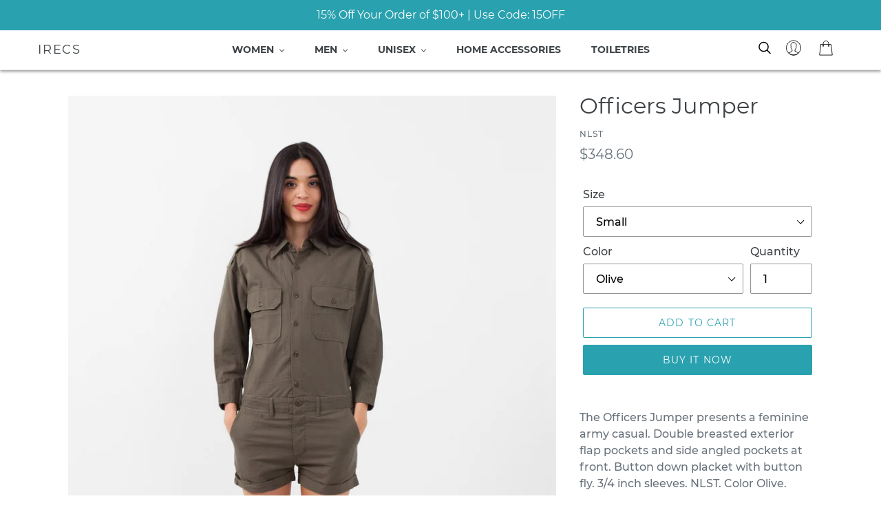

--- FILE ---
content_type: text/html; charset=utf-8
request_url: https://irecs.monetate.io/products/officers-jumper-olive
body_size: 18237
content:
<!doctype html>
<html class="no-js" lang="en">
<head>
  <meta charset="utf-8">
  <meta http-equiv="X-UA-Compatible" content="IE=edge,chrome=1">
  <meta name="viewport" content="width=device-width,initial-scale=1">
  <meta name="theme-color" content="#2aa1af">
  <meta name="robots" content="noindex,nofollow" />
  <link rel="canonical" href="https://irecs.monetate.io/products/officers-jumper-olive"><!-- Begin Monetate ExpressTag Sync v8.1. Place at start of document head. DO NOT ALTER. -->
          <script type="text/javascript">var monetateT = new Date().getTime();</script>
          <script type="text/javascript" src="//se.monetate.net/js/2/a-887f2483/p/irecs.monetate.io/entry.js"></script>
          <!-- End Monetate tag. --><script defer="defer" async="async" src="//d81mfvml8p5ml.cloudfront.net/gjm30dvp.js"></script><title>Officers Jumper
&ndash; irecs</title><meta name="description" content="The Officers Jumper presents a feminine army casual. Double breasted exterior flap pockets and side angled pockets at front. Button down placket with button fly. 3/4 inch sleeves. NLST. Color Olive. 100% Cotton. Ashley is wearing an X-Small."><!-- /snippets/social-meta-tags.liquid -->




<meta property="og:site_name" content="irecs">
<meta property="og:url" content="https://irecs.monetate.io/products/officers-jumper-olive">
<meta property="og:title" content="Officers Jumper">
<meta property="og:type" content="product">
<meta property="og:description" content="The Officers Jumper presents a feminine army casual. Double breasted exterior flap pockets and side angled pockets at front. Button down placket with button fly. 3/4 inch sleeves. NLST. Color Olive. 100% Cotton. Ashley is wearing an X-Small.">

  <meta property="og:price:amount" content="348.60">
  <meta property="og:price:currency" content="USD">

<meta property="og:image" content="http://irecs.monetate.io/cdn/shop/products/2015-04-08_Ashley_Look17_21511_19167_1200x1200.jpg?v=1557938581"><meta property="og:image" content="http://irecs.monetate.io/cdn/shop/products/2015-04-08_Ashley_Look17_21511_19162_1200x1200.jpg?v=1557938581"><meta property="og:image" content="http://irecs.monetate.io/cdn/shop/products/2015-04-08_Ashley_Look17_21511_19164_1200x1200.jpg?v=1557938581">
<meta property="og:image:secure_url" content="https://irecs.monetate.io/cdn/shop/products/2015-04-08_Ashley_Look17_21511_19167_1200x1200.jpg?v=1557938581"><meta property="og:image:secure_url" content="https://irecs.monetate.io/cdn/shop/products/2015-04-08_Ashley_Look17_21511_19162_1200x1200.jpg?v=1557938581"><meta property="og:image:secure_url" content="https://irecs.monetate.io/cdn/shop/products/2015-04-08_Ashley_Look17_21511_19164_1200x1200.jpg?v=1557938581">


<meta name="twitter:card" content="summary_large_image">
<meta name="twitter:title" content="Officers Jumper">
<meta name="twitter:description" content="The Officers Jumper presents a feminine army casual. Double breasted exterior flap pockets and side angled pockets at front. Button down placket with button fly. 3/4 inch sleeves. NLST. Color Olive. 100% Cotton. Ashley is wearing an X-Small.">


  <link href="//irecs.monetate.io/cdn/shop/t/6/assets/theme.scss.css?v=22284023204268562241656107531" rel="stylesheet" type="text/css" media="all" />
  <link href="//irecs.monetate.io/cdn/shop/t/6/assets/custom.scss?v=44817355062816010191557935133" rel="stylesheet" type="text/css" media="all" />

  <script>
    var theme = {
      strings: {
        addToCart: "Add to cart",
        soldOut: "Sold out",
        unavailable: "Unavailable",
        regularPrice: "Regular price",
        sale: "Sale",
        showMore: "Show More",
        showLess: "Show Less",
        addressError: "Error looking up that address",
        addressNoResults: "No results for that address",
        addressQueryLimit: "You have exceeded the Google API usage limit. Consider upgrading to a \u003ca href=\"https:\/\/developers.google.com\/maps\/premium\/usage-limits\"\u003ePremium Plan\u003c\/a\u003e.",
        authError: "There was a problem authenticating your Google Maps account.",
        newWindow: "Opens in a new window.",
        external: "Opens external website.",
        newWindowExternal: "Opens external website in a new window."
      },
      moneyFormat: "${{amount}}"
    }

    document.documentElement.className = document.documentElement.className.replace('no-js', 'js');
  </script><script src="//irecs.monetate.io/cdn/shop/t/6/assets/lazysizes.js?v=68441465964607740661557935134" async="async"></script>
  <script src="//irecs.monetate.io/cdn/shop/t/6/assets/vendor.js?v=49531241339451192101557935136" defer="defer"></script>
  <script src="//irecs.monetate.io/cdn/shop/t/6/assets/theme.js?v=64722689598645188841639153155" defer="defer"></script>

  <script>window.performance && window.performance.mark && window.performance.mark('shopify.content_for_header.start');</script><meta id="shopify-digital-wallet" name="shopify-digital-wallet" content="/22310682698/digital_wallets/dialog">
<link rel="alternate" type="application/json+oembed" href="https://irecs.monetate.io/products/officers-jumper-olive.oembed">
<script async="async" src="/checkouts/internal/preloads.js?locale=en-US"></script>
<script id="shopify-features" type="application/json">{"accessToken":"fbb15751c950b91221975e96dd1fb54a","betas":["rich-media-storefront-analytics"],"domain":"irecs.monetate.io","predictiveSearch":true,"shopId":22310682698,"locale":"en"}</script>
<script>var Shopify = Shopify || {};
Shopify.shop = "irecs.myshopify.com";
Shopify.locale = "en";
Shopify.currency = {"active":"USD","rate":"1.0"};
Shopify.country = "US";
Shopify.theme = {"name":"Monetate-shopify-theme-v1.1.0","id":72945336394,"schema_name":"Debut","schema_version":"11.2.4","theme_store_id":null,"role":"main"};
Shopify.theme.handle = "null";
Shopify.theme.style = {"id":null,"handle":null};
Shopify.cdnHost = "irecs.monetate.io/cdn";
Shopify.routes = Shopify.routes || {};
Shopify.routes.root = "/";</script>
<script type="module">!function(o){(o.Shopify=o.Shopify||{}).modules=!0}(window);</script>
<script>!function(o){function n(){var o=[];function n(){o.push(Array.prototype.slice.apply(arguments))}return n.q=o,n}var t=o.Shopify=o.Shopify||{};t.loadFeatures=n(),t.autoloadFeatures=n()}(window);</script>
<script id="shop-js-analytics" type="application/json">{"pageType":"product"}</script>
<script defer="defer" async type="module" src="//irecs.monetate.io/cdn/shopifycloud/shop-js/modules/v2/client.init-shop-cart-sync_BT-GjEfc.en.esm.js"></script>
<script defer="defer" async type="module" src="//irecs.monetate.io/cdn/shopifycloud/shop-js/modules/v2/chunk.common_D58fp_Oc.esm.js"></script>
<script defer="defer" async type="module" src="//irecs.monetate.io/cdn/shopifycloud/shop-js/modules/v2/chunk.modal_xMitdFEc.esm.js"></script>
<script type="module">
  await import("//irecs.monetate.io/cdn/shopifycloud/shop-js/modules/v2/client.init-shop-cart-sync_BT-GjEfc.en.esm.js");
await import("//irecs.monetate.io/cdn/shopifycloud/shop-js/modules/v2/chunk.common_D58fp_Oc.esm.js");
await import("//irecs.monetate.io/cdn/shopifycloud/shop-js/modules/v2/chunk.modal_xMitdFEc.esm.js");

  window.Shopify.SignInWithShop?.initShopCartSync?.({"fedCMEnabled":true,"windoidEnabled":true});

</script>
<script id="__st">var __st={"a":22310682698,"offset":-18000,"reqid":"4ebe1b6e-d95a-43d0-85c4-d241611da6be-1769061319","pageurl":"irecs.monetate.io\/products\/officers-jumper-olive","u":"bd265ae871e4","p":"product","rtyp":"product","rid":3669958197322};</script>
<script>window.ShopifyPaypalV4VisibilityTracking = true;</script>
<script id="captcha-bootstrap">!function(){'use strict';const t='contact',e='account',n='new_comment',o=[[t,t],['blogs',n],['comments',n],[t,'customer']],c=[[e,'customer_login'],[e,'guest_login'],[e,'recover_customer_password'],[e,'create_customer']],r=t=>t.map((([t,e])=>`form[action*='/${t}']:not([data-nocaptcha='true']) input[name='form_type'][value='${e}']`)).join(','),a=t=>()=>t?[...document.querySelectorAll(t)].map((t=>t.form)):[];function s(){const t=[...o],e=r(t);return a(e)}const i='password',u='form_key',d=['recaptcha-v3-token','g-recaptcha-response','h-captcha-response',i],f=()=>{try{return window.sessionStorage}catch{return}},m='__shopify_v',_=t=>t.elements[u];function p(t,e,n=!1){try{const o=window.sessionStorage,c=JSON.parse(o.getItem(e)),{data:r}=function(t){const{data:e,action:n}=t;return t[m]||n?{data:e,action:n}:{data:t,action:n}}(c);for(const[e,n]of Object.entries(r))t.elements[e]&&(t.elements[e].value=n);n&&o.removeItem(e)}catch(o){console.error('form repopulation failed',{error:o})}}const l='form_type',E='cptcha';function T(t){t.dataset[E]=!0}const w=window,h=w.document,L='Shopify',v='ce_forms',y='captcha';let A=!1;((t,e)=>{const n=(g='f06e6c50-85a8-45c8-87d0-21a2b65856fe',I='https://cdn.shopify.com/shopifycloud/storefront-forms-hcaptcha/ce_storefront_forms_captcha_hcaptcha.v1.5.2.iife.js',D={infoText:'Protected by hCaptcha',privacyText:'Privacy',termsText:'Terms'},(t,e,n)=>{const o=w[L][v],c=o.bindForm;if(c)return c(t,g,e,D).then(n);var r;o.q.push([[t,g,e,D],n]),r=I,A||(h.body.append(Object.assign(h.createElement('script'),{id:'captcha-provider',async:!0,src:r})),A=!0)});var g,I,D;w[L]=w[L]||{},w[L][v]=w[L][v]||{},w[L][v].q=[],w[L][y]=w[L][y]||{},w[L][y].protect=function(t,e){n(t,void 0,e),T(t)},Object.freeze(w[L][y]),function(t,e,n,w,h,L){const[v,y,A,g]=function(t,e,n){const i=e?o:[],u=t?c:[],d=[...i,...u],f=r(d),m=r(i),_=r(d.filter((([t,e])=>n.includes(e))));return[a(f),a(m),a(_),s()]}(w,h,L),I=t=>{const e=t.target;return e instanceof HTMLFormElement?e:e&&e.form},D=t=>v().includes(t);t.addEventListener('submit',(t=>{const e=I(t);if(!e)return;const n=D(e)&&!e.dataset.hcaptchaBound&&!e.dataset.recaptchaBound,o=_(e),c=g().includes(e)&&(!o||!o.value);(n||c)&&t.preventDefault(),c&&!n&&(function(t){try{if(!f())return;!function(t){const e=f();if(!e)return;const n=_(t);if(!n)return;const o=n.value;o&&e.removeItem(o)}(t);const e=Array.from(Array(32),(()=>Math.random().toString(36)[2])).join('');!function(t,e){_(t)||t.append(Object.assign(document.createElement('input'),{type:'hidden',name:u})),t.elements[u].value=e}(t,e),function(t,e){const n=f();if(!n)return;const o=[...t.querySelectorAll(`input[type='${i}']`)].map((({name:t})=>t)),c=[...d,...o],r={};for(const[a,s]of new FormData(t).entries())c.includes(a)||(r[a]=s);n.setItem(e,JSON.stringify({[m]:1,action:t.action,data:r}))}(t,e)}catch(e){console.error('failed to persist form',e)}}(e),e.submit())}));const S=(t,e)=>{t&&!t.dataset[E]&&(n(t,e.some((e=>e===t))),T(t))};for(const o of['focusin','change'])t.addEventListener(o,(t=>{const e=I(t);D(e)&&S(e,y())}));const B=e.get('form_key'),M=e.get(l),P=B&&M;t.addEventListener('DOMContentLoaded',(()=>{const t=y();if(P)for(const e of t)e.elements[l].value===M&&p(e,B);[...new Set([...A(),...v().filter((t=>'true'===t.dataset.shopifyCaptcha))])].forEach((e=>S(e,t)))}))}(h,new URLSearchParams(w.location.search),n,t,e,['guest_login'])})(!0,!0)}();</script>
<script integrity="sha256-4kQ18oKyAcykRKYeNunJcIwy7WH5gtpwJnB7kiuLZ1E=" data-source-attribution="shopify.loadfeatures" defer="defer" src="//irecs.monetate.io/cdn/shopifycloud/storefront/assets/storefront/load_feature-a0a9edcb.js" crossorigin="anonymous"></script>
<script data-source-attribution="shopify.dynamic_checkout.dynamic.init">var Shopify=Shopify||{};Shopify.PaymentButton=Shopify.PaymentButton||{isStorefrontPortableWallets:!0,init:function(){window.Shopify.PaymentButton.init=function(){};var t=document.createElement("script");t.src="https://irecs.monetate.io/cdn/shopifycloud/portable-wallets/latest/portable-wallets.en.js",t.type="module",document.head.appendChild(t)}};
</script>
<script data-source-attribution="shopify.dynamic_checkout.buyer_consent">
  function portableWalletsHideBuyerConsent(e){var t=document.getElementById("shopify-buyer-consent"),n=document.getElementById("shopify-subscription-policy-button");t&&n&&(t.classList.add("hidden"),t.setAttribute("aria-hidden","true"),n.removeEventListener("click",e))}function portableWalletsShowBuyerConsent(e){var t=document.getElementById("shopify-buyer-consent"),n=document.getElementById("shopify-subscription-policy-button");t&&n&&(t.classList.remove("hidden"),t.removeAttribute("aria-hidden"),n.addEventListener("click",e))}window.Shopify?.PaymentButton&&(window.Shopify.PaymentButton.hideBuyerConsent=portableWalletsHideBuyerConsent,window.Shopify.PaymentButton.showBuyerConsent=portableWalletsShowBuyerConsent);
</script>
<script>
  function portableWalletsCleanup(e){e&&e.src&&console.error("Failed to load portable wallets script "+e.src);var t=document.querySelectorAll("shopify-accelerated-checkout .shopify-payment-button__skeleton, shopify-accelerated-checkout-cart .wallet-cart-button__skeleton"),e=document.getElementById("shopify-buyer-consent");for(let e=0;e<t.length;e++)t[e].remove();e&&e.remove()}function portableWalletsNotLoadedAsModule(e){e instanceof ErrorEvent&&"string"==typeof e.message&&e.message.includes("import.meta")&&"string"==typeof e.filename&&e.filename.includes("portable-wallets")&&(window.removeEventListener("error",portableWalletsNotLoadedAsModule),window.Shopify.PaymentButton.failedToLoad=e,"loading"===document.readyState?document.addEventListener("DOMContentLoaded",window.Shopify.PaymentButton.init):window.Shopify.PaymentButton.init())}window.addEventListener("error",portableWalletsNotLoadedAsModule);
</script>

<script type="module" src="https://irecs.monetate.io/cdn/shopifycloud/portable-wallets/latest/portable-wallets.en.js" onError="portableWalletsCleanup(this)" crossorigin="anonymous"></script>
<script nomodule>
  document.addEventListener("DOMContentLoaded", portableWalletsCleanup);
</script>

<link id="shopify-accelerated-checkout-styles" rel="stylesheet" media="screen" href="https://irecs.monetate.io/cdn/shopifycloud/portable-wallets/latest/accelerated-checkout.css" crossorigin="anonymous">
<style id="shopify-accelerated-checkout-cart">
        #shopify-buyer-consent {
  margin-top: 1em;
  display: inline-block;
  width: 100%;
}

#shopify-buyer-consent.hidden {
  display: none;
}

#shopify-subscription-policy-button {
  background: none;
  border: none;
  padding: 0;
  text-decoration: underline;
  font-size: inherit;
  cursor: pointer;
}

#shopify-subscription-policy-button::before {
  box-shadow: none;
}

      </style>

<script>window.performance && window.performance.mark && window.performance.mark('shopify.content_for_header.end');</script>
<script>
  
    var monetateId;
    
  
  </script>
    
<link href="https://monorail-edge.shopifysvc.com" rel="dns-prefetch">
<script>(function(){if ("sendBeacon" in navigator && "performance" in window) {try {var session_token_from_headers = performance.getEntriesByType('navigation')[0].serverTiming.find(x => x.name == '_s').description;} catch {var session_token_from_headers = undefined;}var session_cookie_matches = document.cookie.match(/_shopify_s=([^;]*)/);var session_token_from_cookie = session_cookie_matches && session_cookie_matches.length === 2 ? session_cookie_matches[1] : "";var session_token = session_token_from_headers || session_token_from_cookie || "";function handle_abandonment_event(e) {var entries = performance.getEntries().filter(function(entry) {return /monorail-edge.shopifysvc.com/.test(entry.name);});if (!window.abandonment_tracked && entries.length === 0) {window.abandonment_tracked = true;var currentMs = Date.now();var navigation_start = performance.timing.navigationStart;var payload = {shop_id: 22310682698,url: window.location.href,navigation_start,duration: currentMs - navigation_start,session_token,page_type: "product"};window.navigator.sendBeacon("https://monorail-edge.shopifysvc.com/v1/produce", JSON.stringify({schema_id: "online_store_buyer_site_abandonment/1.1",payload: payload,metadata: {event_created_at_ms: currentMs,event_sent_at_ms: currentMs}}));}}window.addEventListener('pagehide', handle_abandonment_event);}}());</script>
<script id="web-pixels-manager-setup">(function e(e,d,r,n,o){if(void 0===o&&(o={}),!Boolean(null===(a=null===(i=window.Shopify)||void 0===i?void 0:i.analytics)||void 0===a?void 0:a.replayQueue)){var i,a;window.Shopify=window.Shopify||{};var t=window.Shopify;t.analytics=t.analytics||{};var s=t.analytics;s.replayQueue=[],s.publish=function(e,d,r){return s.replayQueue.push([e,d,r]),!0};try{self.performance.mark("wpm:start")}catch(e){}var l=function(){var e={modern:/Edge?\/(1{2}[4-9]|1[2-9]\d|[2-9]\d{2}|\d{4,})\.\d+(\.\d+|)|Firefox\/(1{2}[4-9]|1[2-9]\d|[2-9]\d{2}|\d{4,})\.\d+(\.\d+|)|Chrom(ium|e)\/(9{2}|\d{3,})\.\d+(\.\d+|)|(Maci|X1{2}).+ Version\/(15\.\d+|(1[6-9]|[2-9]\d|\d{3,})\.\d+)([,.]\d+|)( \(\w+\)|)( Mobile\/\w+|) Safari\/|Chrome.+OPR\/(9{2}|\d{3,})\.\d+\.\d+|(CPU[ +]OS|iPhone[ +]OS|CPU[ +]iPhone|CPU IPhone OS|CPU iPad OS)[ +]+(15[._]\d+|(1[6-9]|[2-9]\d|\d{3,})[._]\d+)([._]\d+|)|Android:?[ /-](13[3-9]|1[4-9]\d|[2-9]\d{2}|\d{4,})(\.\d+|)(\.\d+|)|Android.+Firefox\/(13[5-9]|1[4-9]\d|[2-9]\d{2}|\d{4,})\.\d+(\.\d+|)|Android.+Chrom(ium|e)\/(13[3-9]|1[4-9]\d|[2-9]\d{2}|\d{4,})\.\d+(\.\d+|)|SamsungBrowser\/([2-9]\d|\d{3,})\.\d+/,legacy:/Edge?\/(1[6-9]|[2-9]\d|\d{3,})\.\d+(\.\d+|)|Firefox\/(5[4-9]|[6-9]\d|\d{3,})\.\d+(\.\d+|)|Chrom(ium|e)\/(5[1-9]|[6-9]\d|\d{3,})\.\d+(\.\d+|)([\d.]+$|.*Safari\/(?![\d.]+ Edge\/[\d.]+$))|(Maci|X1{2}).+ Version\/(10\.\d+|(1[1-9]|[2-9]\d|\d{3,})\.\d+)([,.]\d+|)( \(\w+\)|)( Mobile\/\w+|) Safari\/|Chrome.+OPR\/(3[89]|[4-9]\d|\d{3,})\.\d+\.\d+|(CPU[ +]OS|iPhone[ +]OS|CPU[ +]iPhone|CPU IPhone OS|CPU iPad OS)[ +]+(10[._]\d+|(1[1-9]|[2-9]\d|\d{3,})[._]\d+)([._]\d+|)|Android:?[ /-](13[3-9]|1[4-9]\d|[2-9]\d{2}|\d{4,})(\.\d+|)(\.\d+|)|Mobile Safari.+OPR\/([89]\d|\d{3,})\.\d+\.\d+|Android.+Firefox\/(13[5-9]|1[4-9]\d|[2-9]\d{2}|\d{4,})\.\d+(\.\d+|)|Android.+Chrom(ium|e)\/(13[3-9]|1[4-9]\d|[2-9]\d{2}|\d{4,})\.\d+(\.\d+|)|Android.+(UC? ?Browser|UCWEB|U3)[ /]?(15\.([5-9]|\d{2,})|(1[6-9]|[2-9]\d|\d{3,})\.\d+)\.\d+|SamsungBrowser\/(5\.\d+|([6-9]|\d{2,})\.\d+)|Android.+MQ{2}Browser\/(14(\.(9|\d{2,})|)|(1[5-9]|[2-9]\d|\d{3,})(\.\d+|))(\.\d+|)|K[Aa][Ii]OS\/(3\.\d+|([4-9]|\d{2,})\.\d+)(\.\d+|)/},d=e.modern,r=e.legacy,n=navigator.userAgent;return n.match(d)?"modern":n.match(r)?"legacy":"unknown"}(),u="modern"===l?"modern":"legacy",c=(null!=n?n:{modern:"",legacy:""})[u],f=function(e){return[e.baseUrl,"/wpm","/b",e.hashVersion,"modern"===e.buildTarget?"m":"l",".js"].join("")}({baseUrl:d,hashVersion:r,buildTarget:u}),m=function(e){var d=e.version,r=e.bundleTarget,n=e.surface,o=e.pageUrl,i=e.monorailEndpoint;return{emit:function(e){var a=e.status,t=e.errorMsg,s=(new Date).getTime(),l=JSON.stringify({metadata:{event_sent_at_ms:s},events:[{schema_id:"web_pixels_manager_load/3.1",payload:{version:d,bundle_target:r,page_url:o,status:a,surface:n,error_msg:t},metadata:{event_created_at_ms:s}}]});if(!i)return console&&console.warn&&console.warn("[Web Pixels Manager] No Monorail endpoint provided, skipping logging."),!1;try{return self.navigator.sendBeacon.bind(self.navigator)(i,l)}catch(e){}var u=new XMLHttpRequest;try{return u.open("POST",i,!0),u.setRequestHeader("Content-Type","text/plain"),u.send(l),!0}catch(e){return console&&console.warn&&console.warn("[Web Pixels Manager] Got an unhandled error while logging to Monorail."),!1}}}}({version:r,bundleTarget:l,surface:e.surface,pageUrl:self.location.href,monorailEndpoint:e.monorailEndpoint});try{o.browserTarget=l,function(e){var d=e.src,r=e.async,n=void 0===r||r,o=e.onload,i=e.onerror,a=e.sri,t=e.scriptDataAttributes,s=void 0===t?{}:t,l=document.createElement("script"),u=document.querySelector("head"),c=document.querySelector("body");if(l.async=n,l.src=d,a&&(l.integrity=a,l.crossOrigin="anonymous"),s)for(var f in s)if(Object.prototype.hasOwnProperty.call(s,f))try{l.dataset[f]=s[f]}catch(e){}if(o&&l.addEventListener("load",o),i&&l.addEventListener("error",i),u)u.appendChild(l);else{if(!c)throw new Error("Did not find a head or body element to append the script");c.appendChild(l)}}({src:f,async:!0,onload:function(){if(!function(){var e,d;return Boolean(null===(d=null===(e=window.Shopify)||void 0===e?void 0:e.analytics)||void 0===d?void 0:d.initialized)}()){var d=window.webPixelsManager.init(e)||void 0;if(d){var r=window.Shopify.analytics;r.replayQueue.forEach((function(e){var r=e[0],n=e[1],o=e[2];d.publishCustomEvent(r,n,o)})),r.replayQueue=[],r.publish=d.publishCustomEvent,r.visitor=d.visitor,r.initialized=!0}}},onerror:function(){return m.emit({status:"failed",errorMsg:"".concat(f," has failed to load")})},sri:function(e){var d=/^sha384-[A-Za-z0-9+/=]+$/;return"string"==typeof e&&d.test(e)}(c)?c:"",scriptDataAttributes:o}),m.emit({status:"loading"})}catch(e){m.emit({status:"failed",errorMsg:(null==e?void 0:e.message)||"Unknown error"})}}})({shopId: 22310682698,storefrontBaseUrl: "https://irecs.monetate.io",extensionsBaseUrl: "https://extensions.shopifycdn.com/cdn/shopifycloud/web-pixels-manager",monorailEndpoint: "https://monorail-edge.shopifysvc.com/unstable/produce_batch",surface: "storefront-renderer",enabledBetaFlags: ["2dca8a86"],webPixelsConfigList: [{"id":"shopify-app-pixel","configuration":"{}","eventPayloadVersion":"v1","runtimeContext":"STRICT","scriptVersion":"0450","apiClientId":"shopify-pixel","type":"APP","privacyPurposes":["ANALYTICS","MARKETING"]},{"id":"shopify-custom-pixel","eventPayloadVersion":"v1","runtimeContext":"LAX","scriptVersion":"0450","apiClientId":"shopify-pixel","type":"CUSTOM","privacyPurposes":["ANALYTICS","MARKETING"]}],isMerchantRequest: false,initData: {"shop":{"name":"irecs","paymentSettings":{"currencyCode":"USD"},"myshopifyDomain":"irecs.myshopify.com","countryCode":"US","storefrontUrl":"https:\/\/irecs.monetate.io"},"customer":null,"cart":null,"checkout":null,"productVariants":[{"price":{"amount":348.6,"currencyCode":"USD"},"product":{"title":"Officers Jumper","vendor":"NLST","id":"3669958197322","untranslatedTitle":"Officers Jumper","url":"\/products\/officers-jumper-olive","type":"women's jumpsuits"},"id":"28546709749834","image":{"src":"\/\/irecs.monetate.io\/cdn\/shop\/products\/2015-04-08_Ashley_Look17_21511_19167.jpg?v=1557938581"},"sku":"100539|202075","title":"Small \/ Olive","untranslatedTitle":"Small \/ Olive"},{"price":{"amount":348.6,"currencyCode":"USD"},"product":{"title":"Officers Jumper","vendor":"NLST","id":"3669958197322","untranslatedTitle":"Officers Jumper","url":"\/products\/officers-jumper-olive","type":"women's jumpsuits"},"id":"28546709782602","image":{"src":"\/\/irecs.monetate.io\/cdn\/shop\/products\/2015-04-08_Ashley_Look17_21511_19167.jpg?v=1557938581"},"sku":"100539|202076","title":"Medium \/ Olive","untranslatedTitle":"Medium \/ Olive"},{"price":{"amount":348.6,"currencyCode":"USD"},"product":{"title":"Officers Jumper","vendor":"NLST","id":"3669958197322","untranslatedTitle":"Officers Jumper","url":"\/products\/officers-jumper-olive","type":"women's jumpsuits"},"id":"28546709815370","image":{"src":"\/\/irecs.monetate.io\/cdn\/shop\/products\/2015-04-08_Ashley_Look17_21511_19167.jpg?v=1557938581"},"sku":"100539|202077","title":"Large \/ Olive","untranslatedTitle":"Large \/ Olive"}],"purchasingCompany":null},},"https://irecs.monetate.io/cdn","fcfee988w5aeb613cpc8e4bc33m6693e112",{"modern":"","legacy":""},{"shopId":"22310682698","storefrontBaseUrl":"https:\/\/irecs.monetate.io","extensionBaseUrl":"https:\/\/extensions.shopifycdn.com\/cdn\/shopifycloud\/web-pixels-manager","surface":"storefront-renderer","enabledBetaFlags":"[\"2dca8a86\"]","isMerchantRequest":"false","hashVersion":"fcfee988w5aeb613cpc8e4bc33m6693e112","publish":"custom","events":"[[\"page_viewed\",{}],[\"product_viewed\",{\"productVariant\":{\"price\":{\"amount\":348.6,\"currencyCode\":\"USD\"},\"product\":{\"title\":\"Officers Jumper\",\"vendor\":\"NLST\",\"id\":\"3669958197322\",\"untranslatedTitle\":\"Officers Jumper\",\"url\":\"\/products\/officers-jumper-olive\",\"type\":\"women's jumpsuits\"},\"id\":\"28546709749834\",\"image\":{\"src\":\"\/\/irecs.monetate.io\/cdn\/shop\/products\/2015-04-08_Ashley_Look17_21511_19167.jpg?v=1557938581\"},\"sku\":\"100539|202075\",\"title\":\"Small \/ Olive\",\"untranslatedTitle\":\"Small \/ Olive\"}}]]"});</script><script>
  window.ShopifyAnalytics = window.ShopifyAnalytics || {};
  window.ShopifyAnalytics.meta = window.ShopifyAnalytics.meta || {};
  window.ShopifyAnalytics.meta.currency = 'USD';
  var meta = {"product":{"id":3669958197322,"gid":"gid:\/\/shopify\/Product\/3669958197322","vendor":"NLST","type":"women's jumpsuits","handle":"officers-jumper-olive","variants":[{"id":28546709749834,"price":34860,"name":"Officers Jumper - Small \/ Olive","public_title":"Small \/ Olive","sku":"100539|202075"},{"id":28546709782602,"price":34860,"name":"Officers Jumper - Medium \/ Olive","public_title":"Medium \/ Olive","sku":"100539|202076"},{"id":28546709815370,"price":34860,"name":"Officers Jumper - Large \/ Olive","public_title":"Large \/ Olive","sku":"100539|202077"}],"remote":false},"page":{"pageType":"product","resourceType":"product","resourceId":3669958197322,"requestId":"4ebe1b6e-d95a-43d0-85c4-d241611da6be-1769061319"}};
  for (var attr in meta) {
    window.ShopifyAnalytics.meta[attr] = meta[attr];
  }
</script>
<script class="analytics">
  (function () {
    var customDocumentWrite = function(content) {
      var jquery = null;

      if (window.jQuery) {
        jquery = window.jQuery;
      } else if (window.Checkout && window.Checkout.$) {
        jquery = window.Checkout.$;
      }

      if (jquery) {
        jquery('body').append(content);
      }
    };

    var hasLoggedConversion = function(token) {
      if (token) {
        return document.cookie.indexOf('loggedConversion=' + token) !== -1;
      }
      return false;
    }

    var setCookieIfConversion = function(token) {
      if (token) {
        var twoMonthsFromNow = new Date(Date.now());
        twoMonthsFromNow.setMonth(twoMonthsFromNow.getMonth() + 2);

        document.cookie = 'loggedConversion=' + token + '; expires=' + twoMonthsFromNow;
      }
    }

    var trekkie = window.ShopifyAnalytics.lib = window.trekkie = window.trekkie || [];
    if (trekkie.integrations) {
      return;
    }
    trekkie.methods = [
      'identify',
      'page',
      'ready',
      'track',
      'trackForm',
      'trackLink'
    ];
    trekkie.factory = function(method) {
      return function() {
        var args = Array.prototype.slice.call(arguments);
        args.unshift(method);
        trekkie.push(args);
        return trekkie;
      };
    };
    for (var i = 0; i < trekkie.methods.length; i++) {
      var key = trekkie.methods[i];
      trekkie[key] = trekkie.factory(key);
    }
    trekkie.load = function(config) {
      trekkie.config = config || {};
      trekkie.config.initialDocumentCookie = document.cookie;
      var first = document.getElementsByTagName('script')[0];
      var script = document.createElement('script');
      script.type = 'text/javascript';
      script.onerror = function(e) {
        var scriptFallback = document.createElement('script');
        scriptFallback.type = 'text/javascript';
        scriptFallback.onerror = function(error) {
                var Monorail = {
      produce: function produce(monorailDomain, schemaId, payload) {
        var currentMs = new Date().getTime();
        var event = {
          schema_id: schemaId,
          payload: payload,
          metadata: {
            event_created_at_ms: currentMs,
            event_sent_at_ms: currentMs
          }
        };
        return Monorail.sendRequest("https://" + monorailDomain + "/v1/produce", JSON.stringify(event));
      },
      sendRequest: function sendRequest(endpointUrl, payload) {
        // Try the sendBeacon API
        if (window && window.navigator && typeof window.navigator.sendBeacon === 'function' && typeof window.Blob === 'function' && !Monorail.isIos12()) {
          var blobData = new window.Blob([payload], {
            type: 'text/plain'
          });

          if (window.navigator.sendBeacon(endpointUrl, blobData)) {
            return true;
          } // sendBeacon was not successful

        } // XHR beacon

        var xhr = new XMLHttpRequest();

        try {
          xhr.open('POST', endpointUrl);
          xhr.setRequestHeader('Content-Type', 'text/plain');
          xhr.send(payload);
        } catch (e) {
          console.log(e);
        }

        return false;
      },
      isIos12: function isIos12() {
        return window.navigator.userAgent.lastIndexOf('iPhone; CPU iPhone OS 12_') !== -1 || window.navigator.userAgent.lastIndexOf('iPad; CPU OS 12_') !== -1;
      }
    };
    Monorail.produce('monorail-edge.shopifysvc.com',
      'trekkie_storefront_load_errors/1.1',
      {shop_id: 22310682698,
      theme_id: 72945336394,
      app_name: "storefront",
      context_url: window.location.href,
      source_url: "//irecs.monetate.io/cdn/s/trekkie.storefront.1bbfab421998800ff09850b62e84b8915387986d.min.js"});

        };
        scriptFallback.async = true;
        scriptFallback.src = '//irecs.monetate.io/cdn/s/trekkie.storefront.1bbfab421998800ff09850b62e84b8915387986d.min.js';
        first.parentNode.insertBefore(scriptFallback, first);
      };
      script.async = true;
      script.src = '//irecs.monetate.io/cdn/s/trekkie.storefront.1bbfab421998800ff09850b62e84b8915387986d.min.js';
      first.parentNode.insertBefore(script, first);
    };
    trekkie.load(
      {"Trekkie":{"appName":"storefront","development":false,"defaultAttributes":{"shopId":22310682698,"isMerchantRequest":null,"themeId":72945336394,"themeCityHash":"18065865100444276422","contentLanguage":"en","currency":"USD","eventMetadataId":"17374ebd-fbf7-4a17-b893-5adb1713616d"},"isServerSideCookieWritingEnabled":true,"monorailRegion":"shop_domain","enabledBetaFlags":["65f19447"]},"Session Attribution":{},"S2S":{"facebookCapiEnabled":false,"source":"trekkie-storefront-renderer","apiClientId":580111}}
    );

    var loaded = false;
    trekkie.ready(function() {
      if (loaded) return;
      loaded = true;

      window.ShopifyAnalytics.lib = window.trekkie;

      var originalDocumentWrite = document.write;
      document.write = customDocumentWrite;
      try { window.ShopifyAnalytics.merchantGoogleAnalytics.call(this); } catch(error) {};
      document.write = originalDocumentWrite;

      window.ShopifyAnalytics.lib.page(null,{"pageType":"product","resourceType":"product","resourceId":3669958197322,"requestId":"4ebe1b6e-d95a-43d0-85c4-d241611da6be-1769061319","shopifyEmitted":true});

      var match = window.location.pathname.match(/checkouts\/(.+)\/(thank_you|post_purchase)/)
      var token = match? match[1]: undefined;
      if (!hasLoggedConversion(token)) {
        setCookieIfConversion(token);
        window.ShopifyAnalytics.lib.track("Viewed Product",{"currency":"USD","variantId":28546709749834,"productId":3669958197322,"productGid":"gid:\/\/shopify\/Product\/3669958197322","name":"Officers Jumper - Small \/ Olive","price":"348.60","sku":"100539|202075","brand":"NLST","variant":"Small \/ Olive","category":"women's jumpsuits","nonInteraction":true,"remote":false},undefined,undefined,{"shopifyEmitted":true});
      window.ShopifyAnalytics.lib.track("monorail:\/\/trekkie_storefront_viewed_product\/1.1",{"currency":"USD","variantId":28546709749834,"productId":3669958197322,"productGid":"gid:\/\/shopify\/Product\/3669958197322","name":"Officers Jumper - Small \/ Olive","price":"348.60","sku":"100539|202075","brand":"NLST","variant":"Small \/ Olive","category":"women's jumpsuits","nonInteraction":true,"remote":false,"referer":"https:\/\/irecs.monetate.io\/products\/officers-jumper-olive"});
      }
    });


        var eventsListenerScript = document.createElement('script');
        eventsListenerScript.async = true;
        eventsListenerScript.src = "//irecs.monetate.io/cdn/shopifycloud/storefront/assets/shop_events_listener-3da45d37.js";
        document.getElementsByTagName('head')[0].appendChild(eventsListenerScript);

})();</script>
<script
  defer
  src="https://irecs.monetate.io/cdn/shopifycloud/perf-kit/shopify-perf-kit-3.0.4.min.js"
  data-application="storefront-renderer"
  data-shop-id="22310682698"
  data-render-region="gcp-us-central1"
  data-page-type="product"
  data-theme-instance-id="72945336394"
  data-theme-name="Debut"
  data-theme-version="11.2.4"
  data-monorail-region="shop_domain"
  data-resource-timing-sampling-rate="10"
  data-shs="true"
  data-shs-beacon="true"
  data-shs-export-with-fetch="true"
  data-shs-logs-sample-rate="1"
  data-shs-beacon-endpoint="https://irecs.monetate.io/api/collect"
></script>
</head>

<body class="template-product">

  <a class="in-page-link visually-hidden skip-link" href="#MainContent">Skip to content</a>

  <div id="SearchDrawer" class="search-bar drawer drawer--top" role="dialog" aria-modal="true" aria-label="Search">
    <div class="search-bar__table">
      <div class="search-bar__table-cell search-bar__form-wrapper">
        <form class="search search-bar__form" action="/search" method="get" role="search">
          <input class="search__input search-bar__input" type="search" name="q" value="" placeholder="Search" aria-label="Search">
          <button class="search-bar__submit search__submit btn--link" type="submit">
            <svg version="1.1" viewBox="0 0 30 30" xml:space="preserve"><circle cx="13" cy="13" r="9" style="fill:none;stroke:#000000;stroke-width:2;stroke-miterlimit:10;"/><line style="fill:none;stroke:#000000;stroke-width:2;stroke-linecap:round;stroke-miterlimit:10;" x1="26" x2="19.437" y1="26" y2="19.437"/></svg>

            <span class="icon__fallback-text">Submit</span>
          </button>
        </form>
      </div>
      <div class="search-bar__table-cell text-right">
        <button type="button" class="btn--link search-bar__close js-drawer-close">
          <svg aria-hidden="true" focusable="false" role="presentation" class="icon icon-close" viewBox="0 0 32 32"><polygon points="28.71 4.71 27.29 3.29 16 14.59 4.71 3.29 3.29 4.71 14.59 16 3.29 27.29 4.71 28.71 16 17.41 27.29 28.71 28.71 27.29 17.41 16 28.71 4.71"/></svg>

          <span class="icon__fallback-text">Close search</span>
        </button>
      </div>
    </div>
  </div>

  <div id="shopify-section-header" class="shopify-section">
  <style>
    

    
      .site-header__logo-image {
        margin: 0;
      }
    
  </style>


<div data-section-id="header" data-section-type="header-section">
  
    
      <style>
        .announcement-bar {
          background-color: #2aa1af;
        }

        .announcement-bar--link:hover {
          

          
            
            background-color: #34bece;
          
        }

        .announcement-bar__message {
          color: #fff;
        }
      </style>

      
        <div class="announcement-bar">
      

        <p class="announcement-bar__message">15% Off Your Order of $100+ | Use Code: 15OFF</p>

      
        </div>
      

    
  

  <header class="site-header border-bottom logo--left" role="banner">
    <div class="grid grid--no-gutters grid--table site-header__mobile-nav">
      

      <div class="grid__item medium-up--one-quarter logo-align--left">
        
        
          <div class="h2 site-header__logo">
        
          
            <a class="site-header__logo-link" href="/">irecs</a>
          
        
          </div>
        
      </div>

      
        <nav class="grid__item medium-up--one-half small--hide" id="AccessibleNav" role="navigation">
          <ul class="site-nav list--inline " id="SiteNav">
<!--
    <li class="">
        <a href="/" class="site-nav__link site-nav__link--main">
            <span class="site-nav__label">Home</span>
        </a>
    </li> -->

    <li class="site-nav--has-dropdown site-nav--has-centered-dropdown" data-has-dropdowns="">
        <button class="site-nav__link site-nav__link--main site-nav__link--button" type="button" aria-expanded="false" aria-controls="SiteNavLabel-women">
            <span class="site-nav__label">Women</span><svg aria-hidden="true" focusable="false" role="presentation" class="icon icon--wide icon-chevron-down" viewBox="0 0 498.98 284.49"><defs><style>.cls-1{fill:#231f20}</style></defs><path class="cls-1" d="M80.93 271.76A35 35 0 0 1 140.68 247l189.74 189.75L520.16 247a35 35 0 1 1 49.5 49.5L355.17 511a35 35 0 0 1-49.5 0L91.18 296.5a34.89 34.89 0 0 1-10.25-24.74z" transform="translate(-80.93 -236.76)"></path></svg>
        </button>
        <div class="site-nav__dropdown site-nav__dropdown--centered site-nav__dropdown--left" id="SiteNavLabel-Women">
            <div class="site-nav__childlist">
                <ul class="site-nav__childlist-grid">
                    <li class="site-nav__childlist-item">
                        <span class="site-nav__link site-nav__child-link site-nav__child-link--parent">
                            <span class="site-nav__label">Tops</span>
                        </span>
                        <ul>
                            <li>
                                <a href="/collections/womens-button-ups" class="site-nav__link site-nav__child-link">
                                    <span class="site-nav__label">Button-Ups</span>
                                </a>
                            </li>
                            <li>
                                <a href="/collections/womens-cardigans" class="site-nav__link site-nav__child-link">
                                    <span class="site-nav__label">Cardigans</span>
                                </a>
                            </li>
                            <li>
                                <a href="/collections/womens-dresses" class="site-nav__link site-nav__child-link">
                                    <span class="site-nav__label">Dresses</span>
                                </a>
                            </li>
                            <li>
                                <a href="/collections/womens-jumpsuits" class="site-nav__link site-nav__child-link">
                                    <span class="site-nav__label">Jumpsuits</span>
                                </a>
                            </li>
                            <li>
                                <a href="/collections/womens-knitwear" class="site-nav__link site-nav__child-link">
                                    <span class="site-nav__label">Knitwear</span>
                                </a>
                            </li>
                            <li>
                                <a href="/collections/womens-t-shirts" class="site-nav__link site-nav__child-link">
                                    <span class="site-nav__label">T-Shirts</span>
                                </a>
                            </li>
                            <li>
                                <a href="/collections/womens-tops" class="site-nav__link site-nav__child-link">
                                    <span class="site-nav__label">Tops</span>
                                </a>
                            </li>
                            <li>
                                <a href="/collections/womens-vests" class="site-nav__link site-nav__child-link">
                                    <span class="site-nav__label">Vests</span>
                                </a>
                            </li>
                        </ul>
                    </li>
                    <li class="site-nav__childlist-item">
                        <span class="site-nav__link site-nav__child-link site-nav__child-link--parent">
                            <span class="site-nav__label">Bottoms</span>
                        </span>
                        <ul>
                            <li>
                                <a href="/collections/womens-denim" class="site-nav__link site-nav__child-link">
                                    <span class="site-nav__label">Denim</span>
                                </a>
                            </li>
                            <li>
                                <a href="/collections/womens-pants" class="site-nav__link site-nav__child-link">
                                    <span class="site-nav__label">Pants</span>
                                </a>
                            </li>
                            <li>
                                <a href="/collections/womens-shorts" class="site-nav__link site-nav__child-link">
                                    <span class="site-nav__label">Shorts</span>
                                </a>
                            </li>
                            <li>
                                <a href="/collections/womens-skirts" class="site-nav__link site-nav__child-link">
                                    <span class="site-nav__label">Skirts</span>
                                </a>
                            </li>
                        </ul>
                    </li>
                    <li class="site-nav__childlist-item">
                        <span class="site-nav__link site-nav__child-link site-nav__child-link--parent">
                            <span class="site-nav__label">Accessories</span>
                        </span>
                        <ul>
                            <li>
                                <a href="/collections/womens-accessories" class="site-nav__link site-nav__child-link">
                                    <span class="site-nav__label">Accessories</span>
                                </a>
                            </li>
                            <li>
                                <a href="/collections/womens-bags" class="site-nav__link site-nav__child-link">
                                    <span class="site-nav__label">Bags</span>
                                </a>
                            </li>
                            <li>
                                <a href="/collections/womens-belts" class="site-nav__link site-nav__child-link">
                                    <span class="site-nav__label">Belts</span>
                                </a>
                            </li>
                            <li>
                                <a href="/collections/womens-coats-jackets" class="site-nav__link site-nav__child-link">
                                    <span class="site-nav__label">Coats &amp; Jackets</span>
                                </a>
                            </li>
                            <li>
                                <a href="/collections/womens-gloves" class="site-nav__link site-nav__child-link">
                                    <span class="site-nav__label">Gloves</span>
                                </a>
                            </li>
                            <li>
                                <a href="/collections/womens-outerwear" class="site-nav__link site-nav__child-link">
                                    <span class="site-nav__label">Outerwear</span>
                                </a>
                            </li>
                            <li>
                                <a href="/collections/womens-scarves" class="site-nav__link site-nav__child-link">
                                    <span class="site-nav__label">Scarves</span>
                                </a>
                            </li>
                            <li>
                                <a href="/collections/womens-shoes" class="site-nav__link site-nav__child-link">
                                    <span class="site-nav__label">Shoes</span>
                                </a>
                            </li>
                            <li>
                                <a href="/collections/womens-socks" class="site-nav__link site-nav__child-link">
                                    <span class="site-nav__label">Socks</span>
                                </a>
                            </li>
                            <li>
                                <a href="/collections/womens-undergarments" class="site-nav__link site-nav__child-link">
                                    <span class="site-nav__label">Undergarments</span>
                                </a>
                            </li>
                        </ul>
                    </li>
                    <li class="site-nav__childlist-item">
                        <span class="site-nav__link site-nav__child-link site-nav__child-link--parent">
                            <span class="site-nav__label">Jewelry</span>
                        </span>
                        <ul>
                            <li>
                                <a href="/collections/womens-bracelets" class="site-nav__link site-nav__child-link">
                                    <span class="site-nav__label">Bracelets</span>
                                </a>
                            </li>
                            <li>
                                <a href="/collections/womens-earrings" class="site-nav__link site-nav__child-link">
                                    <span class="site-nav__label">Earrings</span>
                                </a>
                            </li>
                            <li>
                                <a href="/collections/womens-hats" class="site-nav__link site-nav__child-link">
                                    <span class="site-nav__label">Hats</span>
                                </a>
                            </li>
                            <li>
                                <a href="/collections/womens-necklaces" class="site-nav__link site-nav__child-link">
                                    <span class="site-nav__label">Necklaces</span>
                                </a>
                            </li>
                            <li>
                                <a href="/collections/womens-rings" class="site-nav__link site-nav__child-link">
                                    <span class="site-nav__label">Rings</span>
                                </a>
                            </li>
                        </ul>
                    </li>
                </ul>
            </div>
        </div>
    </li>


    <li class="site-nav--has-dropdown site-nav--has-centered-dropdown" data-has-dropdowns="">
        <button class="site-nav__link site-nav__link--main site-nav__link--button" type="button" aria-expanded="false" aria-controls="SiteNavLabel-women">
            <span class="site-nav__label">Men</span><svg aria-hidden="true" focusable="false" role="presentation" class="icon icon--wide icon-chevron-down" viewBox="0 0 498.98 284.49"><defs><style>.cls-1{fill:#231f20}</style></defs><path class="cls-1" d="M80.93 271.76A35 35 0 0 1 140.68 247l189.74 189.75L520.16 247a35 35 0 1 1 49.5 49.5L355.17 511a35 35 0 0 1-49.5 0L91.18 296.5a34.89 34.89 0 0 1-10.25-24.74z" transform="translate(-80.93 -236.76)"></path></svg>
        </button>
        <div class="site-nav__dropdown site-nav__dropdown--centered site-nav__dropdown--left" id="SiteNavLabel-Men">
            <div class="site-nav__childlist">
                <ul class="site-nav__childlist-grid">
                    <li class="site-nav__childlist-item">
                        <span class="site-nav__link site-nav__child-link site-nav__child-link--parent">
                            <span class="site-nav__label">Tops</span>
                        </span>
                        <ul>
                            <li>
                                <a href="/collections/mens-button-ups" class="site-nav__link site-nav__child-link">
                                    <span class="site-nav__label">Button-Ups</span>
                                </a>
                            </li>
                            <li>
                                <a href="/collections/mens-knits" class="site-nav__link site-nav__child-link">
                                    <span class="site-nav__label">Knits</span>
                                </a>
                            </li>
                            <li>
                                <a href="/collections/mens-knitwear" class="site-nav__link site-nav__child-link">
                                    <span class="site-nav__label">Knitwear</span>
                                </a>
                            </li>
                            <li>
                                <a href="/collections/mens-shirts" class="site-nav__link site-nav__child-link">
                                    <span class="site-nav__label">Shirts</span>
                                </a>
                            </li>
                            <li>
                                <a href="/collections/mens-t-shirts" class="site-nav__link site-nav__child-link">
                                    <span class="site-nav__label">T-Shirts</span>
                                </a>
                            </li>
                            <li>
                                <a href="/collections/mens-tops" class="site-nav__link site-nav__child-link">
                                    <span class="site-nav__label">Tops</span>
                                </a>
                            </li>
                            <li>
                                <a href="/collections/mens-vests" class="site-nav__link site-nav__child-link">
                                    <span class="site-nav__label">Vests</span>
                                </a>
                            </li>
                        </ul>
                    </li>
                    <li class="site-nav__childlist-item">
                        <span class="site-nav__link site-nav__child-link site-nav__child-link--parent">
                            <span class="site-nav__label">Bottoms</span>
                        </span>
                        <ul>
                            <li>
                                <a href="/collections/mens-denim" class="site-nav__link site-nav__child-link">
                                    <span class="site-nav__label">Denim</span>
                                </a>
                            </li>
                            <li>
                                <a href="/collections/mens-pants" class="site-nav__link site-nav__child-link">
                                    <span class="site-nav__label">Pants</span>
                                </a>
                            </li>
                            <li>
                                <a href="/collections/mens-shorts" class="site-nav__link site-nav__child-link">
                                    <span class="site-nav__label">Shorts</span>
                                </a>
                            </li>
                            <li>
                                <a href="/collections/mens-trousers" class="site-nav__link site-nav__child-link">
                                    <span class="site-nav__label">Trousers</span>
                                </a>
                            </li>
                        </ul>
                    </li>
                    <li class="site-nav__childlist-item">
                        <span class="site-nav__link site-nav__child-link site-nav__child-link--parent">
                            <span class="site-nav__label">Accessories</span>
                        </span>
                        <ul>
                            <li>
                                <a href="/collections/mens-accessories" class="site-nav__link site-nav__child-link">
                                    <span class="site-nav__label">Accessories</span>
                                </a>
                            </li>
                            <li>
                                <a href="/collections/mens-briefs" class="site-nav__link site-nav__child-link">
                                    <span class="site-nav__label">Briefs</span>
                                </a>
                            </li>
                            <li>
                                <a href="/collections/mens-coats-jackets" class="site-nav__link site-nav__child-link">
                                    <span class="site-nav__label">Coats &amp; Jackets</span>
                                </a>
                            </li>
                            <li>
                                <a href="/collections/mens-shoes" class="site-nav__link site-nav__child-link">
                                    <span class="site-nav__label">Shoes</span>
                                </a>
                            </li>
                            <li>
                                <a href="/collections/mens-socks" class="site-nav__link site-nav__child-link">
                                    <span class="site-nav__label">Socks</span>
                                </a>
                            </li>
                        </ul>
                    </li>
                </ul>
            </div>
        </div>
    </li>

    <li class="site-nav--has-dropdown site-nav--has-centered-dropdown" data-has-dropdowns="">
        <button class="site-nav__link site-nav__link--main site-nav__link--button" type="button" aria-expanded="false" aria-controls="SiteNavLabel-women">
            <span class="site-nav__label">Unisex</span><svg aria-hidden="true" focusable="false" role="presentation" class="icon icon--wide icon-chevron-down" viewBox="0 0 498.98 284.49"><defs><style>.cls-1{fill:#231f20}</style></defs><path class="cls-1" d="M80.93 271.76A35 35 0 0 1 140.68 247l189.74 189.75L520.16 247a35 35 0 1 1 49.5 49.5L355.17 511a35 35 0 0 1-49.5 0L91.18 296.5a34.89 34.89 0 0 1-10.25-24.74z" transform="translate(-80.93 -236.76)"></path></svg>
        </button>
        <div class="site-nav__dropdown site-nav__dropdown--centered site-nav__dropdown--left" id="SiteNavLabel-Women">
            <div class="site-nav__childlist">
                <ul class="site-nav__childlist-grid">
                    <li class="site-nav__childlist-item">
                        <span class="site-nav__link site-nav__child-link site-nav__child-link--parent">
                            <span class="site-nav__label">Tops</span>
                        </span>
                        <ul>
                            <li>
                                <a href="/collections/unisex-button-ups" class="site-nav__link site-nav__child-link">
                                    <span class="site-nav__label">Button-Ups</span>
                                </a>
                            </li>
                            <li>
                                <a href="/collections/unisex-knitwear" class="site-nav__link site-nav__child-link">
                                    <span class="site-nav__label">Knitwear</span>
                                </a>
                            </li>
                        </ul>
                    </li>

                    <li class="site-nav__childlist-item">
                        <span class="site-nav__link site-nav__child-link site-nav__child-link--parent">
                            <span class="site-nav__label">Accessories</span>
                        </span>
                        <ul>
                            <li>
                                <a href="/collections/unisex-accessories" class="site-nav__link site-nav__child-link">
                                    <span class="site-nav__label">Accessories</span>
                                </a>
                            </li>
                            <li>
                                <a href="/collections/unisex-bags" class="site-nav__link site-nav__child-link">
                                    <span class="site-nav__label">Bags</span>
                                </a>
                            </li>
                            <li>
                                <a href="/collections/unisex-belts" class="site-nav__link site-nav__child-link">
                                    <span class="site-nav__label">Belts</span>
                                </a>
                            </li>
                            <li>
                                <a href="/collections/unisex-bracelets" class="site-nav__link site-nav__child-link">
                                    <span class="site-nav__label">Bracelets</span>
                                </a>
                            </li>
                            <li>
                                <a href="/collections/unisex-hats" class="site-nav__link site-nav__child-link">
                                    <span class="site-nav__label">Hats</span>
                                </a>
                            </li>
                            <li>
                                <a href="/collections/unisex-rings" class="site-nav__link site-nav__child-link">
                                    <span class="site-nav__label">Rings</span>
                                </a>
                            </li>
                            <li>
                                <a href="/collections/unisex-scarves" class="site-nav__link site-nav__child-link">
                                    <span class="site-nav__label">Scarves</span>
                                </a>
                            </li>
                            <li>
                                <a href="/collections/unisex-socks" class="site-nav__link site-nav__child-link">
                                    <span class="site-nav__label">Socks</span>
                                </a>
                            </li>
                        </ul>
                    </li>
                </ul>
            </div>
        </div>
    </li>

    <li class="">
        <a href="/collections/home-accessories" class="site-nav__link site-nav__link--main">
            <span class="site-nav__label">Home Accessories</span>
        </a>
    </li>

    <li class="">
        <a href="/collections/toiletries" class="site-nav__link site-nav__link--main">
            <span class="site-nav__label">Toiletries</span>
        </a>
    </li>
</ul>

        </nav>
      

      <div class="grid__item medium-up--one-quarter text-right site-header__icons site-header__icons--plus">
        <div class="site-header__icons-wrapper">
          <div class="site-header__search site-header__icon">
            <form action="/search" method="get" class="search-header search" role="search">
  <input class="search-header__input search__input"
    type="search"
    name="q"
    placeholder="Search"
    aria-label="Search">
  <button class="search-header__submit search__submit btn--link site-header__icon" type="submit">
    <svg version="1.1" viewBox="0 0 30 30" xml:space="preserve"><circle cx="13" cy="13" r="9" style="fill:none;stroke:#000000;stroke-width:2;stroke-miterlimit:10;"/><line style="fill:none;stroke:#000000;stroke-width:2;stroke-linecap:round;stroke-miterlimit:10;" x1="26" x2="19.437" y1="26" y2="19.437"/></svg>

    <span class="icon__fallback-text">Submit</span>
  </button>
</form>

          </div>

          <button type="button" class="btn--link site-header__icon site-header__search-toggle js-drawer-open-top">
            <svg version="1.1" viewBox="0 0 30 30" xml:space="preserve"><circle cx="13" cy="13" r="9" style="fill:none;stroke:#000000;stroke-width:2;stroke-miterlimit:10;"/><line style="fill:none;stroke:#000000;stroke-width:2;stroke-linecap:round;stroke-miterlimit:10;" x1="26" x2="19.437" y1="26" y2="19.437"/></svg>

            <span class="icon__fallback-text">Search</span>
          </button>

          
            
              <a href="/account/login" class="site-header__icon site-header__account">
                <svg enable-background="new 0 0 50 50" height="50px" id="Layer_1" version="1.1" viewBox="0 0 50 50" width="50px" xml:space="preserve" xmlns="http://www.w3.org/2000/svg" xmlns:xlink="http://www.w3.org/1999/xlink"><circle cx="25" cy="25" fill="none" r="24" stroke="#000000" stroke-linecap="round" stroke-miterlimit="10" stroke-width="2"/><rect fill="none" height="50" width="50"/><path d="M29.933,35.528  c-0.146-1.612-0.09-2.737-0.09-4.21c0.73-0.383,2.038-2.825,2.259-4.888c0.574-0.047,1.479-0.607,1.744-2.818  c0.143-1.187-0.425-1.855-0.771-2.065c0.934-2.809,2.874-11.499-3.588-12.397c-0.665-1.168-2.368-1.759-4.581-1.759  c-8.854,0.163-9.922,6.686-7.981,14.156c-0.345,0.21-0.913,0.878-0.771,2.065c0.266,2.211,1.17,2.771,1.744,2.818  c0.22,2.062,1.58,4.505,2.312,4.888c0,1.473,0.055,2.598-0.091,4.21c-1.261,3.39-7.737,3.655-11.473,6.924  c3.906,3.933,10.236,6.746,16.916,6.746s14.532-5.274,15.839-6.713C37.688,39.186,31.197,38.93,29.933,35.528z" fill="none" stroke="#000000" stroke-linecap="round" stroke-miterlimit="10" stroke-width="2"/></svg>
                <span class="icon__fallback-text">Log in</span>
              </a>
            
          

          <a href="/cart" class="site-header__icon site-header__cart">
            <svg enable-background="new 0 0 50 50" height="50px" id="Layer_1" version="1.1" viewBox="0 0 50 50" width="50px" xml:space="preserve" xmlns="http://www.w3.org/2000/svg" xmlns:xlink="http://www.w3.org/1999/xlink"><path d="M8,14L4,49h42l-4-35H8z" fill="none" stroke="#000000" stroke-linecap="round" stroke-miterlimit="10" stroke-width="2"/><rect fill="none" height="50" width="50"/><path d="M34,19c0-1.241,0-6.759,0-8  c0-4.971-4.029-9-9-9s-9,4.029-9,9c0,1.241,0,6.759,0,8" fill="none" stroke="#000000" stroke-linecap="round" stroke-miterlimit="10" stroke-width="2"/><circle cx="34" cy="19" r="2"/><circle cx="16" cy="19" r="2"/></svg>

            <span class="icon__fallback-text">Cart</span>
            
          </a>

          

          
            <button type="button" class="btn--link site-header__icon site-header__menu js-mobile-nav-toggle mobile-nav--open" aria-controls="MobileNav"  aria-expanded="false" aria-label="Menu">
              <svg stroke="#4A4A4A" aria-hidden="true" focusable="false" role="presentation" class="icon icon-hamburger" viewbox="0 0 20 12">
    <line fill="none" stroke="#4A4A4A" stroke-miterlimit="10" stroke-width="1" x1="0" x2="20" y1="0" y2="0"/>
    <line fill="none" stroke="#4A4A4A" stroke-miterlimit="10" stroke-width="1" x1="3" x2="20" y1="6" y2="6"/>
    <line fill="none" stroke="#4A4A4A" stroke-miterlimit="10" stroke-width="1" x1="0" x2="20" y1="12" y2="12"/>
</svg>

              <svg aria-hidden="true" focusable="false" role="presentation" class="icon icon-close" viewBox="0 0 32 32"><polygon points="28.71 4.71 27.29 3.29 16 14.59 4.71 3.29 3.29 4.71 14.59 16 3.29 27.29 4.71 28.71 16 17.41 27.29 28.71 28.71 27.29 17.41 16 28.71 4.71"/></svg>

            </button>
          
        </div>

      </div>
    </div>

    <nav class="mobile-nav-wrapper medium-up--hide" role="navigation">
      <ul id="MobileNav" class="mobile-nav">

    <!-- <li class="mobile-nav__item border-bottom">
        <a href="/" class="mobile-nav__link mobile-nav__link--active" aria-current="page">
            <span class="mobile-nav__label">Home</span>
        </a>
    </li> -->

    <!-- Womens -->
    <li class="mobile-nav__item border-bottom">
        <button type="button" class="btn--link js-toggle-submenu mobile-nav__link" data-target="women-2" data-level="1" aria-expanded="false">
            <span class="mobile-nav__label">Women</span>
            <div class="mobile-nav__icon">
                <svg aria-hidden="true" focusable="false" role="presentation" class="icon icon-chevron-right" viewBox="0 0 7 11"><path d="M1.5 11A1.5 1.5 0 0 1 .44 8.44L3.38 5.5.44 2.56A1.5 1.5 0 0 1 2.56.44l4 4a1.5 1.5 0 0 1 0 2.12l-4 4A1.5 1.5 0 0 1 1.5 11z" fill="#fff"></path></svg>
            </div>
        </button>
        <ul class="mobile-nav__dropdown" data-parent="women-2" data-level="2">
            <li class="visually-hidden" tabindex="-1" data-menu-title="2">Women Menu</li>
            <li class="mobile-nav__item border-bottom">
                <div class="mobile-nav__table">
                    <div class="mobile-nav__table-cell mobile-nav__return">
                        <button class="btn--link js-toggle-submenu mobile-nav__return-btn" type="button" aria-expanded="true" aria-label="Women">
                            <svg aria-hidden="true" focusable="false" role="presentation" class="icon icon-chevron-left" viewBox="0 0 7 11"><path d="M5.5.037a1.5 1.5 0 0 1 1.06 2.56l-2.94 2.94 2.94 2.94a1.5 1.5 0 0 1-2.12 2.12l-4-4a1.5 1.5 0 0 1 0-2.12l4-4A1.5 1.5 0 0 1 5.5.037z" fill="#fff" class="layer"></path></svg>
                        </button>
                    </div>
                    <span class="mobile-nav__sublist-link mobile-nav__sublist-header mobile-nav__sublist-header--main-nav-parent">
                        <span class="mobile-nav__label">Women</span>
                    </span>
                </div>
            </li>

            <li class="mobile-nav__item border-bottom">
                <button type="button" class="btn--link js-toggle-submenu mobile-nav__link mobile-nav__sublist-link" data-target="womens-tops" aria-expanded="false">
                    <span class="mobile-nav__label">Tops</span>
                    <div class="mobile-nav__icon">
                        <svg aria-hidden="true" focusable="false" role="presentation" class="icon icon-chevron-right" viewBox="0 0 7 11"><path d="M1.5 11A1.5 1.5 0 0 1 .44 8.44L3.38 5.5.44 2.56A1.5 1.5 0 0 1 2.56.44l4 4a1.5 1.5 0 0 1 0 2.12l-4 4A1.5 1.5 0 0 1 1.5 11z" fill="#fff"></path></svg>
                    </div>
                </button>
                <ul class="mobile-nav__dropdown" data-parent="womens-tops" data-level="3">
                    <li class="visually-hidden" tabindex="-1" data-menu-title="3">Tops</li>
                    <li class="mobile-nav__item border-bottom">
                        <div class="mobile-nav__table">
                            <div class="mobile-nav__table-cell mobile-nav__return">
                                <button type="button" class="btn--link js-toggle-submenu mobile-nav__return-btn" data-target="women-2" aria-expanded="true" aria-label="Women Tops">
                                    <svg aria-hidden="true" focusable="false" role="presentation" class="icon icon-chevron-left" viewBox="0 0 7 11"><path d="M5.5.037a1.5 1.5 0 0 1 1.06 2.56l-2.94 2.94 2.94 2.94a1.5 1.5 0 0 1-2.12 2.12l-4-4a1.5 1.5 0 0 1 0-2.12l4-4A1.5 1.5 0 0 1 5.5.037z" fill="#fff" class="layer"></path></svg>
                                </button>
                            </div>
                            <span class="mobile-nav__sublist-link mobile-nav__sublist-header">
                                <span class="mobile-nav__label">Tops</span>
                            </span>
                        </div>
                    </li>
                    <li class="mobile-nav__item border-bottom">
                        <a href="/collections/womens-button-ups" class="mobile-nav__sublist-link">
                            <span class="mobile-nav__label">Button-Ups</span>
                        </a>
                    </li>
                    <li class="mobile-nav__item border-bottom">
                        <a href="/collections/womens-cardigans" class="mobile-nav__sublist-link">
                            <span class="mobile-nav__label">Cardigans</span>
                        </a>
                    </li>
                    <li class="mobile-nav__item border-bottom">
                        <a href="/collections/womens-dresses" class="mobile-nav__sublist-link">
                            <span class="mobile-nav__label">Dresses</span>
                        </a>
                    </li>
                    <li class="mobile-nav__item border-bottom">
                        <a href="/collections/womens-jumpsuits" class="mobile-nav__sublist-link">
                            <span class="mobile-nav__label">Jumpsuits</span>
                        </a>
                    </li>
                    <li class="mobile-nav__item border-bottom">
                        <a href="/collections/womens-knitwear" class="mobile-nav__sublist-link">
                            <span class="mobile-nav__label">Knitwear</span>
                        </a>
                    </li>
                    <li class="mobile-nav__item border-bottom">
                        <a href="/collections/womens-t-shirts" class="mobile-nav__sublist-link">
                            <span class="mobile-nav__label">T-Shirts</span>
                        </a>
                    </li>
                    <li class="mobile-nav__item border-bottom">
                        <a href="/collections/womens-tops" class="mobile-nav__sublist-link">
                            <span class="mobile-nav__label">Tops</span>
                        </a>
                    </li>
                    <li class="mobile-nav__item">
                        <a href="/collections/womens-vests" class="mobile-nav__sublist-link">
                            <span class="mobile-nav__label">Vests</span>
                        </a>
                    </li>
                </ul>
            </li>

            <li class="mobile-nav__item border-bottom">
                <button type="button" class="btn--link js-toggle-submenu mobile-nav__link mobile-nav__sublist-link" data-target="womens-bottoms" aria-expanded="false">
                    <span class="mobile-nav__label">Bottoms</span>
                    <div class="mobile-nav__icon">
                        <svg aria-hidden="true" focusable="false" role="presentation" class="icon icon-chevron-right" viewBox="0 0 7 11"><path d="M1.5 11A1.5 1.5 0 0 1 .44 8.44L3.38 5.5.44 2.56A1.5 1.5 0 0 1 2.56.44l4 4a1.5 1.5 0 0 1 0 2.12l-4 4A1.5 1.5 0 0 1 1.5 11z" fill="#fff"></path></svg>
                    </div>
                </button>
                <ul class="mobile-nav__dropdown" data-parent="womens-bottoms" data-level="3">
                    <li class="visually-hidden" tabindex="-1" data-menu-title="3">Bottoms</li>
                    <li class="mobile-nav__item border-bottom">
                        <div class="mobile-nav__table">
                            <div class="mobile-nav__table-cell mobile-nav__return">
                                <button type="button" class="btn--link js-toggle-submenu mobile-nav__return-btn" data-target="women-2" aria-expanded="true" aria-label="Women Tops">
                                    <svg aria-hidden="true" focusable="false" role="presentation" class="icon icon-chevron-left" viewBox="0 0 7 11"><path d="M5.5.037a1.5 1.5 0 0 1 1.06 2.56l-2.94 2.94 2.94 2.94a1.5 1.5 0 0 1-2.12 2.12l-4-4a1.5 1.5 0 0 1 0-2.12l4-4A1.5 1.5 0 0 1 5.5.037z" fill="#fff" class="layer"></path></svg>
                                </button>
                            </div>
                            <span class="mobile-nav__sublist-link mobile-nav__sublist-header">
                                <span class="mobile-nav__label">Bottoms</span>
                            </span>
                        </div>
                    </li>
                    <li class="mobile-nav__item border-bottom">
                        <a href="/collections/womens-denim" class="mobile-nav__sublist-link">
                            <span class="mobile-nav__label">Denim</span>
                        </a>
                    </li>
                    <li class="mobile-nav__item border-bottom">
                        <a href="/collections/womens-pants" class="mobile-nav__sublist-link">
                            <span class="mobile-nav__label">Pants</span>
                        </a>
                    </li>
                    <li class="mobile-nav__item border-bottom">
                        <a href="/collections/womens-shorts" class="mobile-nav__sublist-link">
                            <span class="mobile-nav__label">Shorts</span>
                        </a>
                    </li>
                    <li class="mobile-nav__item border-bottom">
                        <a href="/collections/womens-skirts" class="mobile-nav__sublist-link">
                            <span class="mobile-nav__label">Skirts</span>
                        </a>
                    </li>
                </ul>
            </li>

            <li class="mobile-nav__item border-bottom">
                <button type="button" class="btn--link js-toggle-submenu mobile-nav__link mobile-nav__sublist-link" data-target="womens-accessories" aria-expanded="false">
                    <span class="mobile-nav__label">Accessories</span>
                    <div class="mobile-nav__icon">
                        <svg aria-hidden="true" focusable="false" role="presentation" class="icon icon-chevron-right" viewBox="0 0 7 11"><path d="M1.5 11A1.5 1.5 0 0 1 .44 8.44L3.38 5.5.44 2.56A1.5 1.5 0 0 1 2.56.44l4 4a1.5 1.5 0 0 1 0 2.12l-4 4A1.5 1.5 0 0 1 1.5 11z" fill="#fff"></path></svg>
                    </div>
                </button>
                <ul class="mobile-nav__dropdown" data-parent="womens-accessories" data-level="3">
                    <li class="visually-hidden" tabindex="-1" data-menu-title="3">Accessories</li>
                    <li class="mobile-nav__item border-bottom">
                        <div class="mobile-nav__table">
                            <div class="mobile-nav__table-cell mobile-nav__return">
                                <button type="button" class="btn--link js-toggle-submenu mobile-nav__return-btn" data-target="women-2" aria-expanded="true" aria-label="Women Tops">
                                    <svg aria-hidden="true" focusable="false" role="presentation" class="icon icon-chevron-left" viewBox="0 0 7 11"><path d="M5.5.037a1.5 1.5 0 0 1 1.06 2.56l-2.94 2.94 2.94 2.94a1.5 1.5 0 0 1-2.12 2.12l-4-4a1.5 1.5 0 0 1 0-2.12l4-4A1.5 1.5 0 0 1 5.5.037z" fill="#fff" class="layer"></path></svg>
                                </button>
                            </div>
                            <span class="mobile-nav__sublist-link mobile-nav__sublist-header">
                                <span class="mobile-nav__label">Accessories</span>
                            </span>
                        </div>
                    </li>
                    <li class="mobile-nav__item border-bottom">
                        <a href="/collections/womens-accessories" class="mobile-nav__sublist-link">
                            <span class="mobile-nav__label">Accessories</span>
                        </a>
                    </li>
                    <li class="mobile-nav__item border-bottom">
                        <a href="/collections/womens-bags" class="mobile-nav__sublist-link">
                            <span class="mobile-nav__label">Bags</span>
                        </a>
                    </li>
                    <li class="mobile-nav__item border-bottom">
                        <a href="/collections/womens-belts" class="mobile-nav__sublist-link">
                            <span class="mobile-nav__label">Belts</span>
                        </a>
                    </li>
                    <li class="mobile-nav__item border-bottom">
                        <a href="/collections/womens-coats-jackets" class="mobile-nav__sublist-link">
                            <span class="mobile-nav__label">Coats &amp; Jackets</span>
                        </a>
                    </li>
                    <li class="mobile-nav__item border-bottom">
                        <a href="/collections/womens-gloves" class="mobile-nav__sublist-link">
                            <span class="mobile-nav__label">Gloves</span>
                        </a>
                    </li>
                    <li class="mobile-nav__item border-bottom">
                        <a href="/collections/womens-outerwear" class="mobile-nav__sublist-link">
                            <span class="mobile-nav__label">Outerwear</span>
                        </a>
                    </li>
                    <li class="mobile-nav__item border-bottom">
                        <a href="/collections/womens-scarves" class="mobile-nav__sublist-link">
                            <span class="mobile-nav__label">Scarves</span>
                        </a>
                    </li>
                    <li class="mobile-nav__item border-bottom">
                        <a href="/collections/womens-shoes" class="mobile-nav__sublist-link">
                            <span class="mobile-nav__label">Shoes</span>
                        </a>
                    </li>
                    <li class="mobile-nav__item border-bottom">
                        <a href="/collections/womens-socks" class="mobile-nav__sublist-link">
                            <span class="mobile-nav__label">Socks</span>
                        </a>
                    </li>
                    <li class="mobile-nav__item">
                        <a href="/collections/womens-undergarments" class="mobile-nav__sublist-link">
                            <span class="mobile-nav__label">Undergarments</span>
                        </a>
                    </li>
                </ul>
            </li>

            <li class="mobile-nav__item">
                <button type="button" class="btn--link js-toggle-submenu mobile-nav__link mobile-nav__sublist-link" data-target="womens-jewelry" aria-expanded="false">
                    <span class="mobile-nav__label">Jewelry</span>
                    <div class="mobile-nav__icon">
                        <svg aria-hidden="true" focusable="false" role="presentation" class="icon icon-chevron-right" viewBox="0 0 7 11"><path d="M1.5 11A1.5 1.5 0 0 1 .44 8.44L3.38 5.5.44 2.56A1.5 1.5 0 0 1 2.56.44l4 4a1.5 1.5 0 0 1 0 2.12l-4 4A1.5 1.5 0 0 1 1.5 11z" fill="#fff"></path></svg>
                    </div>
                </button>
                <ul class="mobile-nav__dropdown" data-parent="womens-jewelry" data-level="3">
                    <li class="visually-hidden" tabindex="-1" data-menu-title="3">Jewelry</li>
                    <li class="mobile-nav__item border-bottom">
                        <div class="mobile-nav__table">
                            <div class="mobile-nav__table-cell mobile-nav__return">
                                <button type="button" class="btn--link js-toggle-submenu mobile-nav__return-btn" data-target="women-2" aria-expanded="true" aria-label="Women Tops">
                                    <svg aria-hidden="true" focusable="false" role="presentation" class="icon icon-chevron-left" viewBox="0 0 7 11"><path d="M5.5.037a1.5 1.5 0 0 1 1.06 2.56l-2.94 2.94 2.94 2.94a1.5 1.5 0 0 1-2.12 2.12l-4-4a1.5 1.5 0 0 1 0-2.12l4-4A1.5 1.5 0 0 1 5.5.037z" fill="#fff" class="layer"></path></svg>
                                </button>
                            </div>
                            <span class="mobile-nav__sublist-link mobile-nav__sublist-header">
                                <span class="mobile-nav__label">Jewelry</span>
                            </span>
                        </div>
                    </li>
                    <li class="mobile-nav__item border-bottom">
                        <a href="/collections/womens-bracelets" class="mobile-nav__sublist-link">
                            <span class="mobile-nav__label">Bracelets</span>
                        </a>
                    </li>
                    <li class="mobile-nav__item border-bottom">
                        <a href="/collections/womens-earrings" class="mobile-nav__sublist-link">
                            <span class="mobile-nav__label">Earrings</span>
                        </a>
                    </li>
                    <li class="mobile-nav__item border-bottom">
                        <a href="/collections/womens-hats" class="mobile-nav__sublist-link">
                            <span class="mobile-nav__label">Hats</span>
                        </a>
                    </li>
                    <li class="mobile-nav__item border-bottom">
                        <a href="/collections/womens-necklaces" class="mobile-nav__sublist-link">
                            <span class="mobile-nav__label">Necklaces</span>
                        </a>
                    </li>
                    <li class="mobile-nav__item">
                        <a href="/collections/womens-rings" class="mobile-nav__sublist-link">
                            <span class="mobile-nav__label">Rings</span>
                        </a>
                    </li>
                </ul>
            </li>
        </ul>
    </li>


    <!-- Mens -->
    <li class="mobile-nav__item border-bottom">
        <button type="button" class="btn--link js-toggle-submenu mobile-nav__link" data-target="men-2" data-level="1" aria-expanded="false">
            <span class="mobile-nav__label">Men</span>
            <div class="mobile-nav__icon">
                <svg aria-hidden="true" focusable="false" role="presentation" class="icon icon-chevron-right" viewBox="0 0 7 11"><path d="M1.5 11A1.5 1.5 0 0 1 .44 8.44L3.38 5.5.44 2.56A1.5 1.5 0 0 1 2.56.44l4 4a1.5 1.5 0 0 1 0 2.12l-4 4A1.5 1.5 0 0 1 1.5 11z" fill="#fff"></path></svg>
            </div>
        </button>
        <ul class="mobile-nav__dropdown" data-parent="men-2" data-level="2">
            <li class="visually-hidden" tabindex="-1" data-menu-title="2">Men Menu</li>
            <li class="mobile-nav__item border-bottom">
                <div class="mobile-nav__table">
                    <div class="mobile-nav__table-cell mobile-nav__return">
                        <button class="btn--link js-toggle-submenu mobile-nav__return-btn" type="button" aria-expanded="true" aria-label="Men">
                            <svg aria-hidden="true" focusable="false" role="presentation" class="icon icon-chevron-left" viewBox="0 0 7 11"><path d="M5.5.037a1.5 1.5 0 0 1 1.06 2.56l-2.94 2.94 2.94 2.94a1.5 1.5 0 0 1-2.12 2.12l-4-4a1.5 1.5 0 0 1 0-2.12l4-4A1.5 1.5 0 0 1 5.5.037z" fill="#fff" class="layer"></path></svg>
                        </button>
                    </div>
                    <span class="mobile-nav__sublist-link mobile-nav__sublist-header mobile-nav__sublist-header--main-nav-parent">
                        <span class="mobile-nav__label">Men</span>
                    </span>
                </div>
            </li>

            <li class="mobile-nav__item border-bottom">
                <button type="button" class="btn--link js-toggle-submenu mobile-nav__link mobile-nav__sublist-link" data-target="men-tops" aria-expanded="false">
                    <span class="mobile-nav__label">Tops</span>
                    <div class="mobile-nav__icon">
                        <svg aria-hidden="true" focusable="false" role="presentation" class="icon icon-chevron-right" viewBox="0 0 7 11"><path d="M1.5 11A1.5 1.5 0 0 1 .44 8.44L3.38 5.5.44 2.56A1.5 1.5 0 0 1 2.56.44l4 4a1.5 1.5 0 0 1 0 2.12l-4 4A1.5 1.5 0 0 1 1.5 11z" fill="#fff"></path></svg>
                    </div>
                </button>
                <ul class="mobile-nav__dropdown" data-parent="men-tops" data-level="3">
                    <li class="visually-hidden" tabindex="-1" data-menu-title="3">Tops</li>
                    <li class="mobile-nav__item border-bottom">
                        <div class="mobile-nav__table">
                            <div class="mobile-nav__table-cell mobile-nav__return">
                                <button type="button" class="btn--link js-toggle-submenu mobile-nav__return-btn" data-target="men-2" aria-expanded="true" aria-label="Men Tops">
                                    <svg aria-hidden="true" focusable="false" role="presentation" class="icon icon-chevron-left" viewBox="0 0 7 11"><path d="M5.5.037a1.5 1.5 0 0 1 1.06 2.56l-2.94 2.94 2.94 2.94a1.5 1.5 0 0 1-2.12 2.12l-4-4a1.5 1.5 0 0 1 0-2.12l4-4A1.5 1.5 0 0 1 5.5.037z" fill="#fff" class="layer"></path></svg>
                                </button>
                            </div>
                            <span class="mobile-nav__sublist-link mobile-nav__sublist-header">
                                <span class="mobile-nav__label">Tops</span>
                            </span>
                        </div>
                    </li>
                    <li class="mobile-nav__item border-bottom">
                        <a href="/collections/mens-button-ups" class="mobile-nav__sublist-link">
                            <span class="mobile-nav__label">Button-Ups</span>
                        </a>
                    </li>
                    <li class="mobile-nav__item border-bottom">
                        <a href="/collections/mens-knits" class="mobile-nav__sublist-link">
                            <span class="mobile-nav__label">Knits</span>
                        </a>
                    </li>
                    <li class="mobile-nav__item border-bottom">
                        <a href="/collections/mens-knitwear" class="mobile-nav__sublist-link">
                            <span class="mobile-nav__label">Knitwear</span>
                        </a>
                    </li>
                    <li class="mobile-nav__item border-bottom">
                        <a href="/collections/mens-shirts" class="mobile-nav__sublist-link">
                            <span class="mobile-nav__label">Shirts</span>
                        </a>
                    </li>
                    <li class="mobile-nav__item border-bottom">
                        <a href="/collections/mens-t-shirts" class="mobile-nav__sublist-link">
                            <span class="mobile-nav__label">T-Shirts</span>
                        </a>
                    </li>
                    <li class="mobile-nav__item border-bottom">
                        <a href="/collections/mens-tops" class="mobile-nav__sublist-link">
                            <span class="mobile-nav__label">Tops</span>
                        </a>
                    </li>
                    <li class="mobile-nav__item">
                        <a href="/collections/mens-vests" class="mobile-nav__sublist-link">
                            <span class="mobile-nav__label">Vests</span>
                        </a>
                    </li>
                </ul>
            </li>
            <li class="mobile-nav__item border-bottom">
                <button type="button" class="btn--link js-toggle-submenu mobile-nav__link mobile-nav__sublist-link" data-target="men-bottoms" aria-expanded="false">
                    <span class="mobile-nav__label">Bottoms</span>
                    <div class="mobile-nav__icon">
                        <svg aria-hidden="true" focusable="false" role="presentation" class="icon icon-chevron-right" viewBox="0 0 7 11"><path d="M1.5 11A1.5 1.5 0 0 1 .44 8.44L3.38 5.5.44 2.56A1.5 1.5 0 0 1 2.56.44l4 4a1.5 1.5 0 0 1 0 2.12l-4 4A1.5 1.5 0 0 1 1.5 11z" fill="#fff"></path></svg>
                    </div>
                </button>
                <ul class="mobile-nav__dropdown" data-parent="men-bottoms" data-level="3">
                    <li class="visually-hidden" tabindex="-1" data-menu-title="3">Bottoms</li>
                    <li class="mobile-nav__item border-bottom">
                        <div class="mobile-nav__table">
                            <div class="mobile-nav__table-cell mobile-nav__return">
                                <button type="button" class="btn--link js-toggle-submenu mobile-nav__return-btn" data-target="men-2" aria-expanded="true" aria-label="Men Tops">
                                    <svg aria-hidden="true" focusable="false" role="presentation" class="icon icon-chevron-left" viewBox="0 0 7 11"><path d="M5.5.037a1.5 1.5 0 0 1 1.06 2.56l-2.94 2.94 2.94 2.94a1.5 1.5 0 0 1-2.12 2.12l-4-4a1.5 1.5 0 0 1 0-2.12l4-4A1.5 1.5 0 0 1 5.5.037z" fill="#fff" class="layer"></path></svg>
                                </button>
                            </div>
                            <span class="mobile-nav__sublist-link mobile-nav__sublist-header">
                                <span class="mobile-nav__label">Bottoms</span>
                            </span>
                        </div>
                    </li>
                    <li class="mobile-nav__item border-bottom">
                        <a href="/collections/mens-denim" class="mobile-nav__sublist-link">
                            <span class="mobile-nav__label">Denim</span>
                        </a>
                    </li>
                    <li class="mobile-nav__item border-bottom">
                        <a href="/collections/mens-pants" class="mobile-nav__sublist-link">
                            <span class="mobile-nav__label">Pants</span>
                        </a>
                    </li>
                    <li class="mobile-nav__item border-bottom">
                        <a href="/collections/mens-shorts" class="mobile-nav__sublist-link">
                            <span class="mobile-nav__label">Shorts</span>
                        </a>
                    </li>
                    <li class="mobile-nav__item">
                        <a href="/collections/mens-trousers" class="mobile-nav__sublist-link">
                            <span class="mobile-nav__label">Trousers</span>
                        </a>
                    </li>
                </ul>
            </li>
            <li class="mobile-nav__item">
                <button type="button" class="btn--link js-toggle-submenu mobile-nav__link mobile-nav__sublist-link" data-target="men-accessories" aria-expanded="false">
                    <span class="mobile-nav__label">Accessories</span>
                    <div class="mobile-nav__icon">
                        <svg aria-hidden="true" focusable="false" role="presentation" class="icon icon-chevron-right" viewBox="0 0 7 11"><path d="M1.5 11A1.5 1.5 0 0 1 .44 8.44L3.38 5.5.44 2.56A1.5 1.5 0 0 1 2.56.44l4 4a1.5 1.5 0 0 1 0 2.12l-4 4A1.5 1.5 0 0 1 1.5 11z" fill="#fff"></path></svg>
                    </div>
                </button>
                <ul class="mobile-nav__dropdown" data-parent="men-accessories" data-level="3">
                    <li class="visually-hidden" tabindex="-1" data-menu-title="3">Accessories</li>
                    <li class="mobile-nav__item border-bottom">
                        <div class="mobile-nav__table">
                            <div class="mobile-nav__table-cell mobile-nav__return">
                                <button type="button" class="btn--link js-toggle-submenu mobile-nav__return-btn" data-target="men-2" aria-expanded="true" aria-label="Men Tops">
                                    <svg aria-hidden="true" focusable="false" role="presentation" class="icon icon-chevron-left" viewBox="0 0 7 11"><path d="M5.5.037a1.5 1.5 0 0 1 1.06 2.56l-2.94 2.94 2.94 2.94a1.5 1.5 0 0 1-2.12 2.12l-4-4a1.5 1.5 0 0 1 0-2.12l4-4A1.5 1.5 0 0 1 5.5.037z" fill="#fff" class="layer"></path></svg>
                                </button>
                            </div>
                            <span class="mobile-nav__sublist-link mobile-nav__sublist-header">
                                <span class="mobile-nav__label">Accessories</span>
                            </span>
                        </div>
                    </li>
                    <li class="mobile-nav__item border-bottom">
                        <a href="/collections/mens-accessories" class="mobile-nav__sublist-link">
                            <span class="mobile-nav__label">Accessories</span>
                        </a>
                    </li>
                    <li class="mobile-nav__item border-bottom">
                        <a href="/collections/mens-briefs" class="mobile-nav__sublist-link">
                            <span class="mobile-nav__label">Briefs</span>
                        </a>
                    </li>
                    <li class="mobile-nav__item border-bottom">
                        <a href="/collections/mens-coats-jackets" class="mobile-nav__sublist-link">
                            <span class="mobile-nav__label">Coats &amp; Jackets</span>
                        </a>
                    </li>
                    <li class="mobile-nav__item border-bottom">
                        <a href="/collections/mens-shoes" class="mobile-nav__sublist-link">
                            <span class="mobile-nav__label">Shoes</span>
                        </a>
                    </li>
                    <li class="mobile-nav__item">
                        <a href="/collections/mens-socks" class="mobile-nav__sublist-link">
                            <span class="mobile-nav__label">Socks</span>
                        </a>
                    </li>
                </ul>
            </li>
        </ul>
    </li>


    <!-- Unisex -->
    <li class="mobile-nav__item border-bottom">
        <button type="button" class="btn--link js-toggle-submenu mobile-nav__link" data-target="unisex-2" data-level="1" aria-expanded="false">
            <span class="mobile-nav__label">Unisex</span>
            <div class="mobile-nav__icon">
                <svg aria-hidden="true" focusable="false" role="presentation" class="icon icon-chevron-right" viewBox="0 0 7 11"><path d="M1.5 11A1.5 1.5 0 0 1 .44 8.44L3.38 5.5.44 2.56A1.5 1.5 0 0 1 2.56.44l4 4a1.5 1.5 0 0 1 0 2.12l-4 4A1.5 1.5 0 0 1 1.5 11z" fill="#fff"></path></svg>
            </div>
        </button>
        <ul class="mobile-nav__dropdown" data-parent="unisex-2" data-level="2">
            <li class="visually-hidden" tabindex="-1" data-menu-title="2">Unisex Menu</li>
            <li class="mobile-nav__item border-bottom">
                <div class="mobile-nav__table">
                    <div class="mobile-nav__table-cell mobile-nav__return">
                        <button class="btn--link js-toggle-submenu mobile-nav__return-btn" type="button" aria-expanded="true" aria-label="Unisex">
                            <svg aria-hidden="true" focusable="false" role="presentation" class="icon icon-chevron-left" viewBox="0 0 7 11"><path d="M5.5.037a1.5 1.5 0 0 1 1.06 2.56l-2.94 2.94 2.94 2.94a1.5 1.5 0 0 1-2.12 2.12l-4-4a1.5 1.5 0 0 1 0-2.12l4-4A1.5 1.5 0 0 1 5.5.037z" fill="#fff" class="layer"></path></svg>
                        </button>
                    </div>
                    <span class="mobile-nav__sublist-link mobile-nav__sublist-header mobile-nav__sublist-header--main-nav-parent">
                        <span class="mobile-nav__label">Unisex</span>
                    </span>
                </div>
            </li>

            <li class="mobile-nav__item border-bottom">
                <button type="button" class="btn--link js-toggle-submenu mobile-nav__link mobile-nav__sublist-link" data-target="unisex-tops" aria-expanded="false">
                    <span class="mobile-nav__label">Tops</span>
                    <div class="mobile-nav__icon">
                        <svg aria-hidden="true" focusable="false" role="presentation" class="icon icon-chevron-right" viewBox="0 0 7 11"><path d="M1.5 11A1.5 1.5 0 0 1 .44 8.44L3.38 5.5.44 2.56A1.5 1.5 0 0 1 2.56.44l4 4a1.5 1.5 0 0 1 0 2.12l-4 4A1.5 1.5 0 0 1 1.5 11z" fill="#fff"></path></svg>
                    </div>
                </button>
                <ul class="mobile-nav__dropdown" data-parent="unisex-tops" data-level="3">
                    <li class="visually-hidden" tabindex="-1" data-menu-title="3">Tops</li>
                    <li class="mobile-nav__item border-bottom">
                        <div class="mobile-nav__table">
                            <div class="mobile-nav__table-cell mobile-nav__return">
                                <button type="button" class="btn--link js-toggle-submenu mobile-nav__return-btn" data-target="unisex-2" aria-expanded="true" aria-label="Unisex Tops">
                                    <svg aria-hidden="true" focusable="false" role="presentation" class="icon icon-chevron-left" viewBox="0 0 7 11"><path d="M5.5.037a1.5 1.5 0 0 1 1.06 2.56l-2.94 2.94 2.94 2.94a1.5 1.5 0 0 1-2.12 2.12l-4-4a1.5 1.5 0 0 1 0-2.12l4-4A1.5 1.5 0 0 1 5.5.037z" fill="#fff" class="layer"></path></svg>
                                </button>
                            </div>
                            <span class="mobile-nav__sublist-link mobile-nav__sublist-header">
                                <span class="mobile-nav__label">Tops</span>
                            </span>
                        </div>
                    </li>
                    <li class="mobile-nav__item border-bottom">
                        <a href="/collections/unisex-button-ups" class="mobile-nav__sublist-link">
                            <span class="mobile-nav__label">Button-Ups</span>
                        </a>
                    </li>
                    <li class="mobile-nav__item border-bottom">
                        <a href="/collections/unisex-knitwear" class="mobile-nav__sublist-link">
                            <span class="mobile-nav__label">Knitwear</span>
                        </a>
                    </li>
                </ul>
            </li>
            <li class="mobile-nav__item">
                <button type="button" class="btn--link js-toggle-submenu mobile-nav__link mobile-nav__sublist-link" data-target="unisex-accessories" aria-expanded="false">
                    <span class="mobile-nav__label">Accessories</span>
                    <div class="mobile-nav__icon">
                        <svg aria-hidden="true" focusable="false" role="presentation" class="icon icon-chevron-right" viewBox="0 0 7 11"><path d="M1.5 11A1.5 1.5 0 0 1 .44 8.44L3.38 5.5.44 2.56A1.5 1.5 0 0 1 2.56.44l4 4a1.5 1.5 0 0 1 0 2.12l-4 4A1.5 1.5 0 0 1 1.5 11z" fill="#fff"></path></svg>
                    </div>
                </button>
                <ul class="mobile-nav__dropdown" data-parent="unisex-accessories" data-level="3">
                    <li class="visually-hidden" tabindex="-1" data-menu-title="3">Accessories</li>
                    <li class="mobile-nav__item border-bottom">
                        <div class="mobile-nav__table">
                            <div class="mobile-nav__table-cell mobile-nav__return">
                                <button type="button" class="btn--link js-toggle-submenu mobile-nav__return-btn" data-target="unisex-2" aria-expanded="true" aria-label="Men Tops">
                                    <svg aria-hidden="true" focusable="false" role="presentation" class="icon icon-chevron-left" viewBox="0 0 7 11"><path d="M5.5.037a1.5 1.5 0 0 1 1.06 2.56l-2.94 2.94 2.94 2.94a1.5 1.5 0 0 1-2.12 2.12l-4-4a1.5 1.5 0 0 1 0-2.12l4-4A1.5 1.5 0 0 1 5.5.037z" fill="#fff" class="layer"></path></svg>
                                </button>
                            </div>
                            <span class="mobile-nav__sublist-link mobile-nav__sublist-header">
                                <span class="mobile-nav__label">Accessories</span>
                            </span>
                        </div>
                    </li>
                    <li class="mobile-nav__item border-bottom">
                        <a href="/collections/unisex-accessories" class="mobile-nav__sublist-link">
                            <span class="mobile-nav__label">Accessories</span>
                        </a>
                    </li>
                    <li class="mobile-nav__item border-bottom">
                        <a href="/collections/unisex-bags" class="mobile-nav__sublist-link">
                            <span class="mobile-nav__label">Bags</span>
                        </a>
                    </li>
                    <li class="mobile-nav__item border-bottom">
                        <a href="/collections/unisex-belts" class="mobile-nav__sublist-link">
                            <span class="mobile-nav__label">Belts</span>
                        </a>
                    </li>
                    <li class="mobile-nav__item border-bottom">
                        <a href="/collections/unisex-bracelets" class="mobile-nav__sublist-link">
                            <span class="mobile-nav__label">Bracelets</span>
                        </a>
                    </li>
                    <li class="mobile-nav__item border-bottom">
                        <a href="/collections/unisex-hats" class="mobile-nav__sublist-link">
                            <span class="mobile-nav__label">Hats</span>
                        </a>
                    </li>
                    <li class="mobile-nav__item border-bottom">
                        <a href="/collections/unisex-rings" class="mobile-nav__sublist-link">
                            <span class="mobile-nav__label">Rings</span>
                        </a>
                    </li>
                    <li class="mobile-nav__item border-bottom">
                        <a href="/collections/unisex-scarves" class="mobile-nav__sublist-link">
                            <span class="mobile-nav__label">Scarves</span>
                        </a>
                    </li>
                    <li class="mobile-nav__item">
                        <a href="/collections/unisex-socks" class="mobile-nav__sublist-link">
                            <span class="mobile-nav__label">Socks</span>
                        </a>
                    </li>
                </ul>
            </li>
        </ul>
    </li>

    <li class="mobile-nav__item border-bottom">
        <a href="/collections/home-accessories" class="mobile-nav__link">
            <span class="mobile-nav__label">Home Accessories</span>
        </a>
    </li>

    <li class="mobile-nav__item border-bottom">
        <a href="/collections/toiletries" class="mobile-nav__link">
            <span class="mobile-nav__label">Toiletries</span>
        </a>
    </li>
</ul>

    </nav>
  </header>

  
</div>



<script type="application/ld+json">
{
  "@context": "http://schema.org",
  "@type": "Organization",
  "name": "irecs",
  
  "sameAs": [
    "",
    "",
    "",
    "",
    "",
    "",
    "",
    ""
  ],
  "url": "https:\/\/irecs.monetate.io"
}
</script>




</div>

  <div class="page-container" id="PageContainer">

    <main class="main-content js-focus-hidden" id="MainContent" role="main" tabindex="-1">
      

<div id="shopify-section-product-template" class="shopify-section">
<div class="product-template__container page-width"
  id="ProductSection-product-template"
  data-section-id="product-template"
  data-section-type="product"
  data-enable-history-state="true"
>
  


  <div class="grid product-single product-single--large-image">
    <div class="grid__item product-single__photos medium-up--two-thirds">
        
        
        
        
<style>
  

  @media screen and (min-width: 750px) { 
    #FeaturedImage-product-template-11277065650250 {
      max-width: 513.984375px;
      max-height: 720px;
    }
    #FeaturedImageZoom-product-template-11277065650250-wrapper {
      max-width: 513.984375px;
      max-height: 720px;
    }
   } 

  
    
    @media screen and (max-width: 749px) {
      #FeaturedImage-product-template-11277065650250 {
        max-width: 535.400390625px;
        max-height: 750px;
      }
      #FeaturedImageZoom-product-template-11277065650250-wrapper {
        max-width: 535.400390625px;
      }
    }
  
</style>


        <div id="FeaturedImageZoom-product-template-11277065650250-wrapper" class="product-single__photo-wrapper js">
          <div
          id="FeaturedImageZoom-product-template-11277065650250"
          style="padding-top:140.08207934336525%;"
          class="product-single__photo js-zoom-enabled product-single__photo--has-thumbnails"
          data-image-id="11277065650250"
           data-zoom="//irecs.monetate.io/cdn/shop/products/2015-04-08_Ashley_Look17_21511_19167_1024x1024@2x.jpg?v=1557938581">
            <img id="FeaturedImage-product-template-11277065650250"
                 class="feature-row__image product-featured-img lazyload"
                 src="//irecs.monetate.io/cdn/shop/products/2015-04-08_Ashley_Look17_21511_19167_300x300.jpg?v=1557938581"
                 data-src="//irecs.monetate.io/cdn/shop/products/2015-04-08_Ashley_Look17_21511_19167_{width}x.jpg?v=1557938581"
                 data-widths="[180, 360, 540, 720, 900, 1080, 1296, 1512, 1728, 2048]"
                 data-aspectratio="0.7138671875"
                 data-sizes="auto"
                 tabindex="-1"
                 alt="Officers Jumper">
          </div>
        </div>
      
        
        
        
        
<style>
  

  @media screen and (min-width: 750px) { 
    #FeaturedImage-product-template-11277065683018 {
      max-width: 514.3359375px;
      max-height: 720px;
    }
    #FeaturedImageZoom-product-template-11277065683018-wrapper {
      max-width: 514.3359375px;
      max-height: 720px;
    }
   } 

  
    
    @media screen and (max-width: 749px) {
      #FeaturedImage-product-template-11277065683018 {
        max-width: 535.7666015625px;
        max-height: 750px;
      }
      #FeaturedImageZoom-product-template-11277065683018-wrapper {
        max-width: 535.7666015625px;
      }
    }
  
</style>


        <div id="FeaturedImageZoom-product-template-11277065683018-wrapper" class="product-single__photo-wrapper js">
          <div
          id="FeaturedImageZoom-product-template-11277065683018"
          style="padding-top:139.98632946001368%;"
          class="product-single__photo js-zoom-enabled product-single__photo--has-thumbnails hide"
          data-image-id="11277065683018"
           data-zoom="//irecs.monetate.io/cdn/shop/products/2015-04-08_Ashley_Look17_21511_19162_1024x1024@2x.jpg?v=1557938581">
            <img id="FeaturedImage-product-template-11277065683018"
                 class="feature-row__image product-featured-img lazyload lazypreload"
                 src="//irecs.monetate.io/cdn/shop/products/2015-04-08_Ashley_Look17_21511_19162_300x300.jpg?v=1557938581"
                 data-src="//irecs.monetate.io/cdn/shop/products/2015-04-08_Ashley_Look17_21511_19162_{width}x.jpg?v=1557938581"
                 data-widths="[180, 360, 540, 720, 900, 1080, 1296, 1512, 1728, 2048]"
                 data-aspectratio="0.71435546875"
                 data-sizes="auto"
                 tabindex="-1"
                 alt="Officers Jumper">
          </div>
        </div>
      
        
        
        
        
<style>
  

  @media screen and (min-width: 750px) { 
    #FeaturedImage-product-template-11277065715786 {
      max-width: 514.3359375px;
      max-height: 720px;
    }
    #FeaturedImageZoom-product-template-11277065715786-wrapper {
      max-width: 514.3359375px;
      max-height: 720px;
    }
   } 

  
    
    @media screen and (max-width: 749px) {
      #FeaturedImage-product-template-11277065715786 {
        max-width: 535.7666015625px;
        max-height: 750px;
      }
      #FeaturedImageZoom-product-template-11277065715786-wrapper {
        max-width: 535.7666015625px;
      }
    }
  
</style>


        <div id="FeaturedImageZoom-product-template-11277065715786-wrapper" class="product-single__photo-wrapper js">
          <div
          id="FeaturedImageZoom-product-template-11277065715786"
          style="padding-top:139.98632946001368%;"
          class="product-single__photo js-zoom-enabled product-single__photo--has-thumbnails hide"
          data-image-id="11277065715786"
           data-zoom="//irecs.monetate.io/cdn/shop/products/2015-04-08_Ashley_Look17_21511_19164_1024x1024@2x.jpg?v=1557938581">
            <img id="FeaturedImage-product-template-11277065715786"
                 class="feature-row__image product-featured-img lazyload lazypreload"
                 src="//irecs.monetate.io/cdn/shop/products/2015-04-08_Ashley_Look17_21511_19164_300x300.jpg?v=1557938581"
                 data-src="//irecs.monetate.io/cdn/shop/products/2015-04-08_Ashley_Look17_21511_19164_{width}x.jpg?v=1557938581"
                 data-widths="[180, 360, 540, 720, 900, 1080, 1296, 1512, 1728, 2048]"
                 data-aspectratio="0.71435546875"
                 data-sizes="auto"
                 tabindex="-1"
                 alt="Officers Jumper">
          </div>
        </div>
      
        
        
        
        
<style>
  

  @media screen and (min-width: 750px) { 
    #FeaturedImage-product-template-11277065748554 {
      max-width: 513.984375px;
      max-height: 720px;
    }
    #FeaturedImageZoom-product-template-11277065748554-wrapper {
      max-width: 513.984375px;
      max-height: 720px;
    }
   } 

  
    
    @media screen and (max-width: 749px) {
      #FeaturedImage-product-template-11277065748554 {
        max-width: 535.400390625px;
        max-height: 750px;
      }
      #FeaturedImageZoom-product-template-11277065748554-wrapper {
        max-width: 535.400390625px;
      }
    }
  
</style>


        <div id="FeaturedImageZoom-product-template-11277065748554-wrapper" class="product-single__photo-wrapper js">
          <div
          id="FeaturedImageZoom-product-template-11277065748554"
          style="padding-top:140.08207934336525%;"
          class="product-single__photo js-zoom-enabled product-single__photo--has-thumbnails hide"
          data-image-id="11277065748554"
           data-zoom="//irecs.monetate.io/cdn/shop/products/2015-04-08_Ashley_Look17_21511_19170_1024x1024@2x.jpg?v=1557938581">
            <img id="FeaturedImage-product-template-11277065748554"
                 class="feature-row__image product-featured-img lazyload lazypreload"
                 src="//irecs.monetate.io/cdn/shop/products/2015-04-08_Ashley_Look17_21511_19170_300x300.jpg?v=1557938581"
                 data-src="//irecs.monetate.io/cdn/shop/products/2015-04-08_Ashley_Look17_21511_19170_{width}x.jpg?v=1557938581"
                 data-widths="[180, 360, 540, 720, 900, 1080, 1296, 1512, 1728, 2048]"
                 data-aspectratio="0.7138671875"
                 data-sizes="auto"
                 tabindex="-1"
                 alt="Officers Jumper">
          </div>
        </div>
      
        
        
        
        
<style>
  

  @media screen and (min-width: 750px) { 
    #FeaturedImage-product-template-11277065781322 {
      max-width: 514.3359375px;
      max-height: 720px;
    }
    #FeaturedImageZoom-product-template-11277065781322-wrapper {
      max-width: 514.3359375px;
      max-height: 720px;
    }
   } 

  
    
    @media screen and (max-width: 749px) {
      #FeaturedImage-product-template-11277065781322 {
        max-width: 535.7666015625px;
        max-height: 750px;
      }
      #FeaturedImageZoom-product-template-11277065781322-wrapper {
        max-width: 535.7666015625px;
      }
    }
  
</style>


        <div id="FeaturedImageZoom-product-template-11277065781322-wrapper" class="product-single__photo-wrapper js">
          <div
          id="FeaturedImageZoom-product-template-11277065781322"
          style="padding-top:139.98632946001368%;"
          class="product-single__photo js-zoom-enabled product-single__photo--has-thumbnails hide"
          data-image-id="11277065781322"
           data-zoom="//irecs.monetate.io/cdn/shop/products/2015-04-08_Ashley_Look17_21511_19171_1024x1024@2x.jpg?v=1557938581">
            <img id="FeaturedImage-product-template-11277065781322"
                 class="feature-row__image product-featured-img lazyload lazypreload"
                 src="//irecs.monetate.io/cdn/shop/products/2015-04-08_Ashley_Look17_21511_19171_300x300.jpg?v=1557938581"
                 data-src="//irecs.monetate.io/cdn/shop/products/2015-04-08_Ashley_Look17_21511_19171_{width}x.jpg?v=1557938581"
                 data-widths="[180, 360, 540, 720, 900, 1080, 1296, 1512, 1728, 2048]"
                 data-aspectratio="0.71435546875"
                 data-sizes="auto"
                 tabindex="-1"
                 alt="Officers Jumper">
          </div>
        </div>
      

      <noscript>
        
        <img src="//irecs.monetate.io/cdn/shop/products/2015-04-08_Ashley_Look17_21511_19167_720x@2x.jpg?v=1557938581" alt="Officers Jumper" id="FeaturedImage-product-template" class="product-featured-img" style="max-width: 720px;">
      </noscript>

      
        

        <div class="thumbnails-wrapper thumbnails-slider--active">
          
            <button type="button" class="btn btn--link medium-up--hide thumbnails-slider__btn thumbnails-slider__prev thumbnails-slider__prev--product-template">
              <svg aria-hidden="true" focusable="false" role="presentation" class="icon icon-chevron-left" viewBox="0 0 7 11"><path d="M5.5.037a1.5 1.5 0 0 1 1.06 2.56l-2.94 2.94 2.94 2.94a1.5 1.5 0 0 1-2.12 2.12l-4-4a1.5 1.5 0 0 1 0-2.12l4-4A1.5 1.5 0 0 1 5.5.037z" fill="#fff" class="layer"/></svg>

              <span class="icon__fallback-text">Previous slide</span>
            </button>
          
          <ul class="grid grid--uniform product-single__thumbnails product-single__thumbnails-product-template">
            
              <li class="grid__item medium-up--one-fifth product-single__thumbnails-item js">
                <a href="//irecs.monetate.io/cdn/shop/products/2015-04-08_Ashley_Look17_21511_19167_1024x1024@2x.jpg?v=1557938581"
                   class="text-link product-single__thumbnail product-single__thumbnail--product-template"
                   data-thumbnail-id="11277065650250"
                   data-zoom="//irecs.monetate.io/cdn/shop/products/2015-04-08_Ashley_Look17_21511_19167_1024x1024@2x.jpg?v=1557938581">
                     <img class="product-single__thumbnail-image" src="//irecs.monetate.io/cdn/shop/products/2015-04-08_Ashley_Look17_21511_19167_110x110@2x.jpg?v=1557938581" alt="Load image into Gallery viewer, Officers Jumper">
                </a>
              </li>
            
              <li class="grid__item medium-up--one-fifth product-single__thumbnails-item js">
                <a href="//irecs.monetate.io/cdn/shop/products/2015-04-08_Ashley_Look17_21511_19162_1024x1024@2x.jpg?v=1557938581"
                   class="text-link product-single__thumbnail product-single__thumbnail--product-template"
                   data-thumbnail-id="11277065683018"
                   data-zoom="//irecs.monetate.io/cdn/shop/products/2015-04-08_Ashley_Look17_21511_19162_1024x1024@2x.jpg?v=1557938581">
                     <img class="product-single__thumbnail-image" src="//irecs.monetate.io/cdn/shop/products/2015-04-08_Ashley_Look17_21511_19162_110x110@2x.jpg?v=1557938581" alt="Load image into Gallery viewer, Officers Jumper">
                </a>
              </li>
            
              <li class="grid__item medium-up--one-fifth product-single__thumbnails-item js">
                <a href="//irecs.monetate.io/cdn/shop/products/2015-04-08_Ashley_Look17_21511_19164_1024x1024@2x.jpg?v=1557938581"
                   class="text-link product-single__thumbnail product-single__thumbnail--product-template"
                   data-thumbnail-id="11277065715786"
                   data-zoom="//irecs.monetate.io/cdn/shop/products/2015-04-08_Ashley_Look17_21511_19164_1024x1024@2x.jpg?v=1557938581">
                     <img class="product-single__thumbnail-image" src="//irecs.monetate.io/cdn/shop/products/2015-04-08_Ashley_Look17_21511_19164_110x110@2x.jpg?v=1557938581" alt="Load image into Gallery viewer, Officers Jumper">
                </a>
              </li>
            
              <li class="grid__item medium-up--one-fifth product-single__thumbnails-item js">
                <a href="//irecs.monetate.io/cdn/shop/products/2015-04-08_Ashley_Look17_21511_19170_1024x1024@2x.jpg?v=1557938581"
                   class="text-link product-single__thumbnail product-single__thumbnail--product-template"
                   data-thumbnail-id="11277065748554"
                   data-zoom="//irecs.monetate.io/cdn/shop/products/2015-04-08_Ashley_Look17_21511_19170_1024x1024@2x.jpg?v=1557938581">
                     <img class="product-single__thumbnail-image" src="//irecs.monetate.io/cdn/shop/products/2015-04-08_Ashley_Look17_21511_19170_110x110@2x.jpg?v=1557938581" alt="Load image into Gallery viewer, Officers Jumper">
                </a>
              </li>
            
              <li class="grid__item medium-up--one-fifth product-single__thumbnails-item js">
                <a href="//irecs.monetate.io/cdn/shop/products/2015-04-08_Ashley_Look17_21511_19171_1024x1024@2x.jpg?v=1557938581"
                   class="text-link product-single__thumbnail product-single__thumbnail--product-template"
                   data-thumbnail-id="11277065781322"
                   data-zoom="//irecs.monetate.io/cdn/shop/products/2015-04-08_Ashley_Look17_21511_19171_1024x1024@2x.jpg?v=1557938581">
                     <img class="product-single__thumbnail-image" src="//irecs.monetate.io/cdn/shop/products/2015-04-08_Ashley_Look17_21511_19171_110x110@2x.jpg?v=1557938581" alt="Load image into Gallery viewer, Officers Jumper">
                </a>
              </li>
            
          </ul>
          
            <button type="button" class="btn btn--link medium-up--hide thumbnails-slider__btn thumbnails-slider__next thumbnails-slider__next--product-template">
              <svg aria-hidden="true" focusable="false" role="presentation" class="icon icon-chevron-right" viewBox="0 0 7 11"><path d="M1.5 11A1.5 1.5 0 0 1 .44 8.44L3.38 5.5.44 2.56A1.5 1.5 0 0 1 2.56.44l4 4a1.5 1.5 0 0 1 0 2.12l-4 4A1.5 1.5 0 0 1 1.5 11z" fill="#fff"/></svg>

              <span class="icon__fallback-text">Next slide</span>
            </button>
          
        </div>
      
    </div>

    <div class="grid__item medium-up--one-third">
      <div class="product-single__meta">

        <h1 class="product-single__title">Officers Jumper</h1>

          <div class="product__price">
            <!-- snippet/product-price.liquid -->

<dl class="price" data-price>

  
    <div class="price__vendor">
      <dt>
        <span class="visually-hidden">Vendor</span>
      </dt>
      <dd>
        NLST
      </dd>
    </div>
  

  <div class="price__regular">
    <dt>
      <span class="visually-hidden visually-hidden--inline">Regular price</span>
    </dt>
    <dd>
      <span class="price-item price-item--regular" data-regular-price>
        
          
            $348.60
          
        
      </span>
    </dd>
  </div>
  <div class="price__sale">
    <dt>
      <span class="visually-hidden visually-hidden--inline">Sale price</span>
    </dt>
    <dd>
      <span class="price-item price-item--sale" data-sale-price>
        $348.60
      </span>
      <span class="price-item__label" aria-hidden="true">Sale</span>
    </dd>
  </div>
</dl>

          </div>
            <div id="error-quantity-product-template" class="form-message form-message--error product__quantity-error hide" tabindex="-1">
              <svg aria-hidden="true" focusable="false" role="presentation" class="icon icon-error" viewBox="0 0 14 14"><path d="M7 14A7 7 0 1 0 7 0a7 7 0 0 0 0 14zm-1.05-3.85A1.05 1.05 0 1 1 7 11.2a1.008 1.008 0 0 1-1.05-1.05zm.381-1.981l-.266-5.25h1.841l-.255 5.25h-1.32z"/></svg>
 Quantity must be 1 or more
            </div>
          

          

          <form method="post" action="/cart/add" id="product_form_3669958197322" accept-charset="UTF-8" class="product-form product-form-product-template
" enctype="multipart/form-data" novalidate="novalidate"><input type="hidden" name="form_type" value="product" /><input type="hidden" name="utf8" value="✓" />
            
              
                <div class="selector-wrapper js product-form__item">
                  <label for="SingleOptionSelector-0">
                    Size
                  </label>
                  <select class="single-option-selector single-option-selector-product-template product-form__input" id="SingleOptionSelector-0" data-index="option1">
                    
                      <option value="Small" selected="selected">Small</option>
                    
                      <option value="Medium">Medium</option>
                    
                      <option value="Large">Large</option>
                    
                  </select>
                </div>
              
                <div class="selector-wrapper js product-form__item">
                  <label for="SingleOptionSelector-1">
                    Color
                  </label>
                  <select class="single-option-selector single-option-selector-product-template product-form__input" id="SingleOptionSelector-1" data-index="option2">
                    
                      <option value="Olive" selected="selected">Olive</option>
                    
                  </select>
                </div>
              
            

            <select name="id" id="ProductSelect-product-template" class="product-form__variants no-js">
              
                
                  <option  selected="selected"  value="28546709749834">
                    Small / Olive
                  </option>
                
              
                
                  <option  value="28546709782602">
                    Medium / Olive
                  </option>
                
              
                
                  <option  value="28546709815370">
                    Large / Olive
                  </option>
                
              
            </select>

            
              <div class="product-form__item product-form__item--quantity">
                <label for="Quantity-product-template">Quantity</label>
                <input type="number" id="Quantity-product-template" name="quantity" value="1" min="1" class="product-form__input" pattern="[0-9]*">
              </div>
            
            <div class="product-form__item product-form__item--submit product-form__item--payment-button">
              <button type="submit" name="add" id="AddToCart-product-template"  class="btn product-form__cart-submit btn--secondary-accent">
                <span id="AddToCartText-product-template">
                  
                    Add to cart
                  
                </span>
              </button>
              
                <div data-shopify="payment-button" class="shopify-payment-button"> <shopify-accelerated-checkout recommended="null" fallback="{&quot;supports_subs&quot;:true,&quot;supports_def_opts&quot;:true,&quot;name&quot;:&quot;buy_it_now&quot;,&quot;wallet_params&quot;:{}}" access-token="fbb15751c950b91221975e96dd1fb54a" buyer-country="US" buyer-locale="en" buyer-currency="USD" variant-params="[{&quot;id&quot;:28546709749834,&quot;requiresShipping&quot;:true},{&quot;id&quot;:28546709782602,&quot;requiresShipping&quot;:true},{&quot;id&quot;:28546709815370,&quot;requiresShipping&quot;:true}]" shop-id="22310682698" enabled-flags="[&quot;ae0f5bf6&quot;]" disable-compat > <div class="shopify-payment-button__button" role="button" disabled aria-hidden="true" style="background-color: transparent; border: none"> <div class="shopify-payment-button__skeleton">&nbsp;</div> </div> </shopify-accelerated-checkout> <small id="shopify-buyer-consent" class="hidden" aria-hidden="true" data-consent-type="subscription"> This item is a recurring or deferred purchase. By continuing, I agree to the <span id="shopify-subscription-policy-button">cancellation policy</span> and authorize you to charge my payment method at the prices, frequency and dates listed on this page until my order is fulfilled or I cancel, if permitted. </small> </div>
              
            </div>
          <input type="hidden" name="product-id" value="3669958197322" /><input type="hidden" name="section-id" value="product-template" /></form>
        </div><p class="visually-hidden" data-product-status
          aria-live="polite"
          role="status"
        ></p>

        <div class="product-single__description rte">
          <p>The Officers Jumper presents a feminine army casual. Double breasted exterior flap pockets and side angled pockets at front. Button down placket with button fly. 3/4 inch sleeves. NLST. Color Olive. 100% Cotton. <em>Ashley is wearing an X-Small.</em></p>

        </div>

        
    </div>
  </div>
</div>

<!-- Monetate Recommendations - Customers Also Viewed -->
<section class="monetate-recommendations"
         data-section-id="customers-also-viewed"
         data-section-type="recommendations"></section>

<!-- Monetate Recommendations - Recently Viewed -->
<section class="monetate-recommendations"
         data-section-id="recently-viewed"
         data-section-type="recommendations"></section>




  <script type="application/json" id="ProductJson-product-template">
    {"id":3669958197322,"title":"Officers Jumper","handle":"officers-jumper-olive","description":"\u003cp\u003eThe Officers Jumper presents a feminine army casual. Double breasted exterior flap pockets and side angled pockets at front. Button down placket with button fly. 3\/4 inch sleeves. NLST. Color Olive. 100% Cotton. \u003cem\u003eAshley is wearing an X-Small.\u003c\/em\u003e\u003c\/p\u003e\n","published_at":"2019-05-15T12:42:58-04:00","created_at":"2019-05-15T12:43:01-04:00","vendor":"NLST","type":"women's jumpsuits","tags":["3\/30","bounty","jumper","jumpsuit","NLST","olive","SALE","Shot 4\/8","spring10","spring7","ss15","woman"],"price":34860,"price_min":34860,"price_max":34860,"available":true,"price_varies":false,"compare_at_price":null,"compare_at_price_min":0,"compare_at_price_max":0,"compare_at_price_varies":false,"variants":[{"id":28546709749834,"title":"Small \/ Olive","option1":"Small","option2":"Olive","option3":null,"sku":"100539|202075","requires_shipping":true,"taxable":true,"featured_image":null,"available":true,"name":"Officers Jumper - Small \/ Olive","public_title":"Small \/ Olive","options":["Small","Olive"],"price":34860,"weight":0,"compare_at_price":null,"inventory_management":"shopify","barcode":null,"requires_selling_plan":false,"selling_plan_allocations":[],"quantity_rule":{"min":1,"max":null,"increment":1}},{"id":28546709782602,"title":"Medium \/ Olive","option1":"Medium","option2":"Olive","option3":null,"sku":"100539|202076","requires_shipping":true,"taxable":true,"featured_image":null,"available":true,"name":"Officers Jumper - Medium \/ Olive","public_title":"Medium \/ Olive","options":["Medium","Olive"],"price":34860,"weight":0,"compare_at_price":null,"inventory_management":"shopify","barcode":null,"requires_selling_plan":false,"selling_plan_allocations":[],"quantity_rule":{"min":1,"max":null,"increment":1}},{"id":28546709815370,"title":"Large \/ Olive","option1":"Large","option2":"Olive","option3":null,"sku":"100539|202077","requires_shipping":true,"taxable":true,"featured_image":null,"available":true,"name":"Officers Jumper - Large \/ Olive","public_title":"Large \/ Olive","options":["Large","Olive"],"price":34860,"weight":0,"compare_at_price":null,"inventory_management":"shopify","barcode":null,"requires_selling_plan":false,"selling_plan_allocations":[],"quantity_rule":{"min":1,"max":null,"increment":1}}],"images":["\/\/irecs.monetate.io\/cdn\/shop\/products\/2015-04-08_Ashley_Look17_21511_19167.jpg?v=1557938581","\/\/irecs.monetate.io\/cdn\/shop\/products\/2015-04-08_Ashley_Look17_21511_19162.jpg?v=1557938581","\/\/irecs.monetate.io\/cdn\/shop\/products\/2015-04-08_Ashley_Look17_21511_19164.jpg?v=1557938581","\/\/irecs.monetate.io\/cdn\/shop\/products\/2015-04-08_Ashley_Look17_21511_19170.jpg?v=1557938581","\/\/irecs.monetate.io\/cdn\/shop\/products\/2015-04-08_Ashley_Look17_21511_19171.jpg?v=1557938581"],"featured_image":"\/\/irecs.monetate.io\/cdn\/shop\/products\/2015-04-08_Ashley_Look17_21511_19167.jpg?v=1557938581","options":["Size","Color"],"media":[{"alt":null,"id":1037640958026,"position":1,"preview_image":{"aspect_ratio":0.714,"height":2048,"width":1462,"src":"\/\/irecs.monetate.io\/cdn\/shop\/products\/2015-04-08_Ashley_Look17_21511_19167.jpg?v=1557938581"},"aspect_ratio":0.714,"height":2048,"media_type":"image","src":"\/\/irecs.monetate.io\/cdn\/shop\/products\/2015-04-08_Ashley_Look17_21511_19167.jpg?v=1557938581","width":1462},{"alt":null,"id":1037640990794,"position":2,"preview_image":{"aspect_ratio":0.714,"height":2048,"width":1463,"src":"\/\/irecs.monetate.io\/cdn\/shop\/products\/2015-04-08_Ashley_Look17_21511_19162.jpg?v=1557938581"},"aspect_ratio":0.714,"height":2048,"media_type":"image","src":"\/\/irecs.monetate.io\/cdn\/shop\/products\/2015-04-08_Ashley_Look17_21511_19162.jpg?v=1557938581","width":1463},{"alt":null,"id":1037641023562,"position":3,"preview_image":{"aspect_ratio":0.714,"height":2048,"width":1463,"src":"\/\/irecs.monetate.io\/cdn\/shop\/products\/2015-04-08_Ashley_Look17_21511_19164.jpg?v=1557938581"},"aspect_ratio":0.714,"height":2048,"media_type":"image","src":"\/\/irecs.monetate.io\/cdn\/shop\/products\/2015-04-08_Ashley_Look17_21511_19164.jpg?v=1557938581","width":1463},{"alt":null,"id":1037641056330,"position":4,"preview_image":{"aspect_ratio":0.714,"height":2048,"width":1462,"src":"\/\/irecs.monetate.io\/cdn\/shop\/products\/2015-04-08_Ashley_Look17_21511_19170.jpg?v=1557938581"},"aspect_ratio":0.714,"height":2048,"media_type":"image","src":"\/\/irecs.monetate.io\/cdn\/shop\/products\/2015-04-08_Ashley_Look17_21511_19170.jpg?v=1557938581","width":1462},{"alt":null,"id":1037641089098,"position":5,"preview_image":{"aspect_ratio":0.714,"height":2048,"width":1463,"src":"\/\/irecs.monetate.io\/cdn\/shop\/products\/2015-04-08_Ashley_Look17_21511_19171.jpg?v=1557938581"},"aspect_ratio":0.714,"height":2048,"media_type":"image","src":"\/\/irecs.monetate.io\/cdn\/shop\/products\/2015-04-08_Ashley_Look17_21511_19171.jpg?v=1557938581","width":1463}],"requires_selling_plan":false,"selling_plan_groups":[],"content":"\u003cp\u003eThe Officers Jumper presents a feminine army casual. Double breasted exterior flap pockets and side angled pockets at front. Button down placket with button fly. 3\/4 inch sleeves. NLST. Color Olive. 100% Cotton. \u003cem\u003eAshley is wearing an X-Small.\u003c\/em\u003e\u003c\/p\u003e\n"}
  </script>

<script>
      console.log(null);
      console.log({"id":3669958197322,"title":"Officers Jumper","handle":"officers-jumper-olive","description":"\u003cp\u003eThe Officers Jumper presents a feminine army casual. Double breasted exterior flap pockets and side angled pockets at front. Button down placket with button fly. 3\/4 inch sleeves. NLST. Color Olive. 100% Cotton. \u003cem\u003eAshley is wearing an X-Small.\u003c\/em\u003e\u003c\/p\u003e\n","published_at":"2019-05-15T12:42:58-04:00","created_at":"2019-05-15T12:43:01-04:00","vendor":"NLST","type":"women's jumpsuits","tags":["3\/30","bounty","jumper","jumpsuit","NLST","olive","SALE","Shot 4\/8","spring10","spring7","ss15","woman"],"price":34860,"price_min":34860,"price_max":34860,"available":true,"price_varies":false,"compare_at_price":null,"compare_at_price_min":0,"compare_at_price_max":0,"compare_at_price_varies":false,"variants":[{"id":28546709749834,"title":"Small \/ Olive","option1":"Small","option2":"Olive","option3":null,"sku":"100539|202075","requires_shipping":true,"taxable":true,"featured_image":null,"available":true,"name":"Officers Jumper - Small \/ Olive","public_title":"Small \/ Olive","options":["Small","Olive"],"price":34860,"weight":0,"compare_at_price":null,"inventory_management":"shopify","barcode":null,"requires_selling_plan":false,"selling_plan_allocations":[],"quantity_rule":{"min":1,"max":null,"increment":1}},{"id":28546709782602,"title":"Medium \/ Olive","option1":"Medium","option2":"Olive","option3":null,"sku":"100539|202076","requires_shipping":true,"taxable":true,"featured_image":null,"available":true,"name":"Officers Jumper - Medium \/ Olive","public_title":"Medium \/ Olive","options":["Medium","Olive"],"price":34860,"weight":0,"compare_at_price":null,"inventory_management":"shopify","barcode":null,"requires_selling_plan":false,"selling_plan_allocations":[],"quantity_rule":{"min":1,"max":null,"increment":1}},{"id":28546709815370,"title":"Large \/ Olive","option1":"Large","option2":"Olive","option3":null,"sku":"100539|202077","requires_shipping":true,"taxable":true,"featured_image":null,"available":true,"name":"Officers Jumper - Large \/ Olive","public_title":"Large \/ Olive","options":["Large","Olive"],"price":34860,"weight":0,"compare_at_price":null,"inventory_management":"shopify","barcode":null,"requires_selling_plan":false,"selling_plan_allocations":[],"quantity_rule":{"min":1,"max":null,"increment":1}}],"images":["\/\/irecs.monetate.io\/cdn\/shop\/products\/2015-04-08_Ashley_Look17_21511_19167.jpg?v=1557938581","\/\/irecs.monetate.io\/cdn\/shop\/products\/2015-04-08_Ashley_Look17_21511_19162.jpg?v=1557938581","\/\/irecs.monetate.io\/cdn\/shop\/products\/2015-04-08_Ashley_Look17_21511_19164.jpg?v=1557938581","\/\/irecs.monetate.io\/cdn\/shop\/products\/2015-04-08_Ashley_Look17_21511_19170.jpg?v=1557938581","\/\/irecs.monetate.io\/cdn\/shop\/products\/2015-04-08_Ashley_Look17_21511_19171.jpg?v=1557938581"],"featured_image":"\/\/irecs.monetate.io\/cdn\/shop\/products\/2015-04-08_Ashley_Look17_21511_19167.jpg?v=1557938581","options":["Size","Color"],"media":[{"alt":null,"id":1037640958026,"position":1,"preview_image":{"aspect_ratio":0.714,"height":2048,"width":1462,"src":"\/\/irecs.monetate.io\/cdn\/shop\/products\/2015-04-08_Ashley_Look17_21511_19167.jpg?v=1557938581"},"aspect_ratio":0.714,"height":2048,"media_type":"image","src":"\/\/irecs.monetate.io\/cdn\/shop\/products\/2015-04-08_Ashley_Look17_21511_19167.jpg?v=1557938581","width":1462},{"alt":null,"id":1037640990794,"position":2,"preview_image":{"aspect_ratio":0.714,"height":2048,"width":1463,"src":"\/\/irecs.monetate.io\/cdn\/shop\/products\/2015-04-08_Ashley_Look17_21511_19162.jpg?v=1557938581"},"aspect_ratio":0.714,"height":2048,"media_type":"image","src":"\/\/irecs.monetate.io\/cdn\/shop\/products\/2015-04-08_Ashley_Look17_21511_19162.jpg?v=1557938581","width":1463},{"alt":null,"id":1037641023562,"position":3,"preview_image":{"aspect_ratio":0.714,"height":2048,"width":1463,"src":"\/\/irecs.monetate.io\/cdn\/shop\/products\/2015-04-08_Ashley_Look17_21511_19164.jpg?v=1557938581"},"aspect_ratio":0.714,"height":2048,"media_type":"image","src":"\/\/irecs.monetate.io\/cdn\/shop\/products\/2015-04-08_Ashley_Look17_21511_19164.jpg?v=1557938581","width":1463},{"alt":null,"id":1037641056330,"position":4,"preview_image":{"aspect_ratio":0.714,"height":2048,"width":1462,"src":"\/\/irecs.monetate.io\/cdn\/shop\/products\/2015-04-08_Ashley_Look17_21511_19170.jpg?v=1557938581"},"aspect_ratio":0.714,"height":2048,"media_type":"image","src":"\/\/irecs.monetate.io\/cdn\/shop\/products\/2015-04-08_Ashley_Look17_21511_19170.jpg?v=1557938581","width":1462},{"alt":null,"id":1037641089098,"position":5,"preview_image":{"aspect_ratio":0.714,"height":2048,"width":1463,"src":"\/\/irecs.monetate.io\/cdn\/shop\/products\/2015-04-08_Ashley_Look17_21511_19171.jpg?v=1557938581"},"aspect_ratio":0.714,"height":2048,"media_type":"image","src":"\/\/irecs.monetate.io\/cdn\/shop\/products\/2015-04-08_Ashley_Look17_21511_19171.jpg?v=1557938581","width":1463}],"requires_selling_plan":false,"selling_plan_groups":[],"content":"\u003cp\u003eThe Officers Jumper presents a feminine army casual. Double breasted exterior flap pockets and side angled pockets at front. Button down placket with button fly. 3\/4 inch sleeves. NLST. Color Olive. 100% Cotton. \u003cem\u003eAshley is wearing an X-Small.\u003c\/em\u003e\u003c\/p\u003e\n"});

      var monetateProduct = {
        "productId": "100539",
        "sku": "202075"
  	  };
      console.log(monetateProduct);

      window.monetateQ = window.monetateQ || [];
      window.monetateQ.push([
        "setPageType",
        "product"
      ]);window.monetateQ.push([
        "addProductDetails",  [
          monetateProduct
        ]
      ]);
	</script>
</div>

<script>
  // Override default values of shop.strings for each template.
  // Alternate product templates can change values of
  // add to cart button, sold out, and unavailable states here.
  theme.productStrings = {
    addToCart: "Add to cart",
    soldOut: "Sold out",
    unavailable: "Unavailable"
  }
</script>



<script type="application/ld+json">
{
  "@context": "http://schema.org/",
  "@type": "Product",
  "name": "Officers Jumper",
  "url": "https:\/\/irecs.monetate.io\/products\/officers-jumper-olive","image": [
      "https:\/\/irecs.monetate.io\/cdn\/shop\/products\/2015-04-08_Ashley_Look17_21511_19167_1462x.jpg?v=1557938581"
    ],"description": "The Officers Jumper presents a feminine army casual. Double breasted exterior flap pockets and side angled pockets at front. Button down placket with button fly. 3\/4 inch sleeves. NLST. Color Olive. 100% Cotton. Ashley is wearing an X-Small.\n","sku": "100539|202075","brand": {
    "@type": "Thing",
    "name": "NLST"
  },
  "offers": [{
        "@type" : "Offer","sku": "100539|202075","availability" : "http://schema.org/InStock",
        "price" : 348.6,
        "priceCurrency" : "USD",
        "url" : "https:\/\/irecs.monetate.io\/products\/officers-jumper-olive?variant=28546709749834"
      },
{
        "@type" : "Offer","sku": "100539|202076","availability" : "http://schema.org/InStock",
        "price" : 348.6,
        "priceCurrency" : "USD",
        "url" : "https:\/\/irecs.monetate.io\/products\/officers-jumper-olive?variant=28546709782602"
      },
{
        "@type" : "Offer","sku": "100539|202077","availability" : "http://schema.org/InStock",
        "price" : 348.6,
        "priceCurrency" : "USD",
        "url" : "https:\/\/irecs.monetate.io\/products\/officers-jumper-olive?variant=28546709815370"
      }
]
}
</script>

    </main>

    <div id="shopify-section-footer" class="shopify-section">
<style>
  .site-footer__hr {
    border-bottom: 1px solid #cdcfd3;
  }

  .site-footer p,
  .site-footer h4,
  .site-footer small {
    color: #3d4246;
  }

  .site-footer {
    background-color: #e8e9eb;
  }

  .site-footer a:hover {
    color: #61696f;
  }
</style>

<footer class="site-footer" role="contentinfo">
  <div class="page-width">
    <div class="site-footer__content"><div class="site-footer__item
                    
                    site-footer__item--one-quarter
                    "
             >
          <div class="site-footer__item-inner site-footer__item-inner--link_list"><p class="h4">Company</p><ul class="site-footer__linklist
                            "><li class="site-footer__linklist-item">
                        <a href="/pages/about-us"
                          
                        >
                          About Us
                        </a>
                      </li><li class="site-footer__linklist-item">
                        <a href="/policies/refund-policy"
                          
                        >
                          Refund Policy
                        </a>
                      </li><li class="site-footer__linklist-item">
                        <a href="/policies/privacy-policy"
                          
                        >
                          Privacy Policy
                        </a>
                      </li><li class="site-footer__linklist-item">
                        <a href="/policies/terms-of-service"
                          
                        >
                          Terms of Service
                        </a>
                      </li></ul></div>
        </div><div class="site-footer__item
                    
                    site-footer__item--one-quarter
                    "
             >
          <div class="site-footer__item-inner site-footer__item-inner--link_list"><p class="h4">Top Categories</p><ul class="site-footer__linklist
                            "></ul></div>
        </div><div class="site-footer__item
                    
                    site-footer__item--one-quarter
                    site-footer-newsletter__one-half"
             >
          <div class="site-footer__item-inner site-footer__item-inner--newsletter"><p class="h4">Want to be the first to know about new promotions?</p><div class="site-footer__newsletter
                          "><form method="post" action="/contact#ContactFooter" id="ContactFooter" accept-charset="UTF-8" class="contact-form" novalidate="novalidate"><input type="hidden" name="form_type" value="customer" /><input type="hidden" name="utf8" value="✓" />
<input type="hidden" name="contact[tags]" value="newsletter">
                    <div class="input-group ">
                      <input type="email"
                        name="contact[email]"
                        id="ContactFooter-email"
                        class="input-group__field newsletter__input"
                        value=""
                        placeholder="Email address"
                        aria-label="Email address"
                        aria-required="true"
                        required
                        autocorrect="off"
                        autocapitalize="off"
                        >
                      <span class="input-group__btn">
                        <button type="submit" class="btn newsletter__submit" name="commit" id="Subscribe">
                          <span class="newsletter__submit-text--large">Subscribe</span>
                        </button>
                      </span>
                    </div>
                    
                  </form>
                </div></div>
        </div></div>
  </div>

  <hr class="site-footer__hr">

  <div class="page-width">
    <div class="grid grid--no-gutters small--text-center">
      <div class="grid__item one-half small--one-whole"><div class="small--hide">
            <small class="site-footer__copyright-content" style="font-size: 12px;">Copyright &copy; Monetate Inc. 2026 All rights reserved.</small>
          </div></div>

      <div class="grid__item one-half small--one-whole">
        
      </div>
      <div class="grid__item medium-up--hide">
        <small class="site-footer__copyright-content" style="font-size: 12px;">Copyright &copy; Monetate Inc. 2026 All rights reserved.</small>
      </div>
    </div>
  </div>
</footer>




</div>

    <div id="slideshow-info" class="visually-hidden" aria-hidden="true">Use left/right arrows to navigate the slideshow or swipe left/right if using a mobile device</div>

  </div>

  <ul hidden>
    <li id="a11y-refresh-page-message">choosing a selection results in a full page refresh</li>
    <li id="a11y-selection-message">press the space key then arrow keys to make a selection</li>
  </ul><script>
      window.monetateQ.push([
          "trackData"
        ]);
    </script></body>
</html>


--- FILE ---
content_type: application/x-javascript;charset=utf-8
request_url: https://sb.monetate.net/img/1/p/1150/5128186.js/monetate.c.cr.js
body_size: 759
content:
monetate.c.cr({"data": "function engineResponse(data){\n\tvar actionJson= findActionByExperienceLabel(data,\"AM-Engine-Demo-Response\");\n\tcreateBanner(actionJson,\"#PageContainer\");\n}\n\nfunction createBanner(jsonConfig, targetElementId) {\n    // Create banner element\n    var banner = document.createElement('div');\n    banner.id = jsonConfig.id;\n    banner.style.width = '100%';\n    banner.style.height = '50px';\n    banner.style.backgroundColor = jsonConfig.backgroundColor;\n    banner.style.color = jsonConfig.textColor;\n    banner.style.textAlign = 'center';\n    banner.style.lineHeight = '50px';\n    banner.innerHTML = \"<a style='color:\"+jsonConfig.textColor+\"' href='\"+jsonConfig.url+\"'>\"+jsonConfig.textStr+\"</a>\";\n\n    // Stick banner to the top of chosen element\n    var targetElement = document.querySelector(targetElementId);\n    if (targetElement) {\n        targetElement.style.position = 'relative';\n        targetElement.insertBefore(banner, targetElement.firstChild);\n    } else {\n        console.error('Target element not found.');\n    }\n}\n\nfunction findActionByExperienceLabel(json, experienceLabel) {\n    // Check if the JSON has the expected structure\n    if (!json || !json.data || !json.data.responses || !Array.isArray(json.data.responses)) {\n        return null; // Return null if JSON structure is not as expected\n    }\n    \n    // Iterate over the responses array\n    for (let response of json.data.responses) {\n        // Check if the response has actions\n        if (response.actions && Array.isArray(response.actions)) {\n            // Iterate over the actions array\n            for (let action of response.actions) {\n                // Check if the action's experience label includes the desired label\n                if (action.impressionReporting && Array.isArray(action.impressionReporting)) {\n                    for (let impression of action.impressionReporting) {\n                        if (impression.experience_label && impression.experience_label.includes(experienceLabel)) {\n                            return action.json; // Return the JSON data of the action\n                        }\n                    }\n                }\n            }\n        }\n    }\n    \n    return null; // Return null if action with the desired experience label is not found\n}\n\n\n", "ref": "1150/5128186.js"});

--- FILE ---
content_type: application/x-javascript
request_url: https://se.monetate.net/js/3/a-887f2483/p/irecs.monetate.io/t1687778456/354e97aef96738fd/custom.js
body_size: 67639
content:
// Copyright 2008-2023 Monetate, Inc.
// 2023-06-26T13:15:30Z t1687778456 monetateio.js v2.8.3
(function(){var aa="function"==typeof Object.defineProperties?Object.defineProperty:function(a,b,c){a!=Array.prototype&&a!=Object.prototype&&(a[b]=c.value)},da="undefined"!=typeof window&&window===this?this:"undefined"!=typeof global&&null!=global?global:this;function ea(){ea=function(){};da.Symbol||(da.Symbol=fa)}var fa=function(){var a=0;return function(b){return"jscomp_symbol_"+(b||"")+a++}}();
function ha(){ea();var a=da.Symbol.iterator;a||(a=da.Symbol.iterator=da.Symbol("iterator"));"function"!=typeof Array.prototype[a]&&aa(Array.prototype,a,{configurable:!0,writable:!0,value:function(){return ia(this)}});ha=function(){}}function ia(a){var b=0;return ja(function(){return b<a.length?{done:!1,value:a[b++]}:{done:!0}})}function ja(a){ha();a={next:a};a[da.Symbol.iterator]=function(){return this};return a}function la(a){ha();var b=a[Symbol.iterator];return b?b.call(a):ia(a)}
function ma(a){if(!(a instanceof Array)){a=la(a);for(var b,c=[];!(b=a.next()).done;)c.push(b.value);a=c}return a}function na(a,b,c){if(null==a)throw new TypeError("The 'this' value for String.prototype."+c+" must not be null or undefined");if(b instanceof RegExp)throw new TypeError("First argument to String.prototype."+c+" must not be a regular expression");return a+""}
function oa(a,b){if(b){for(var c=da,d=a.split("."),e=0;e<d.length-1;e++){var f=d[e];f in c||(c[f]={});c=c[f]}d=d[d.length-1];e=c[d];f=b(e);f!=e&&null!=f&&aa(c,d,{configurable:!0,writable:!0,value:f})}}oa("String.prototype.endsWith",function(a){return a?a:function(a,c){var b=na(this,a,"endsWith");void 0===c&&(c=b.length);for(var e=Math.max(0,Math.min(c|0,b.length)),f=a.length;0<f&&0<e;)if(b[--e]!=a[--f])return!1;return 0>=f}});function pa(a,b){return Object.prototype.hasOwnProperty.call(a,b)}
oa("Object.entries",function(a){return a?a:function(a){var b=[],d;for(d in a)pa(a,d)&&b.push([d,a[d]]);return b}});oa("Array.prototype.findIndex",function(a){return a?a:function(a,c){a:{var b=this;b instanceof String&&(b=String(b));for(var e=b.length,f=0;f<e;f++)if(a.call(c,b[f],f,b)){b=f;break a}b=-1}return b}});
oa("String.prototype.startsWith",function(a){return a?a:function(a,c){for(var b=na(this,a,"startsWith"),e=b.length,f=a.length,g=Math.max(0,Math.min(c|0,b.length)),h=0;h<f&&g<e;)if(b[g++]!=a[h++])return!1;return h>=f}});oa("Object.is",function(a){return a?a:function(a,c){return a===c?0!==a||1/a===1/c:a!==a&&c!==c}});
oa("Array.prototype.includes",function(a){return a?a:function(a,c){var b=this;b instanceof String&&(b=String(b));var e=b.length,f=c||0;for(0>f&&(f=Math.max(f+e,0));f<e;f++){var g=b[f];if(g===a||Object.is(g,a))return!0}return!1}});oa("String.prototype.includes",function(a){return a?a:function(a,c){return-1!==na(this,a,"includes").indexOf(a,c||0)}});oa("Object.values",function(a){return a?a:function(a){var b=[],d;for(d in a)pa(a,d)&&b.push(a[d]);return b}});
var qa="function"==typeof Object.assign?Object.assign:function(a,b){for(var c=1;c<arguments.length;c++){var d=arguments[c];if(d)for(var e in d)pa(d,e)&&(a[e]=d[e])}return a};oa("Object.assign",function(a){return a||qa});
oa("WeakMap",function(a){function b(a){this.id_=(f+=Math.random()+1).toString();if(a){ea();ha();a=la(a);for(var b;!(b=a.next()).done;)b=b.value,this.set(b[0],b[1])}}function c(a){pa(a,e)||aa(a,e,{value:{}})}function d(a){var b=Object[a];b&&(Object[a]=function(a){c(a);return b(a)})}if(function(){if(!a||!Object.seal)return!1;try{var b=Object.seal({}),c=Object.seal({}),d=new a([[b,2],[c,3]]);if(2!=d.get(b)||3!=d.get(c))return!1;d["delete"](b);d.set(c,4);return!d.has(b)&&4==d.get(c)}catch(m){return!1}}())return a;
var e="$jscomp_hidden_"+Math.random();d("freeze");d("preventExtensions");d("seal");var f=0;b.prototype.set=function(a,b){c(a);if(!pa(a,e))throw Error("WeakMap key fail: "+a);a[e][this.id_]=b;return this};b.prototype.get=function(a){return pa(a,e)?a[e][this.id_]:void 0};b.prototype.has=function(a){return pa(a,e)&&pa(a[e],this.id_)};b.prototype["delete"]=function(a){return pa(a,e)&&pa(a[e],this.id_)?delete a[e][this.id_]:!1};return b});
oa("Map",function(a){function b(){var a={};return a.previous=a.next=a.head=a}function c(a,b){var c=a.head_;return ja(function(){if(c){for(;c.head!=a.head_;)c=c.previous;for(;c.next!=c.head;)return c=c.next,{done:!1,value:b(c)};c=null}return{done:!0,value:void 0}})}function d(a,b){var c=b&&typeof b;"object"==c||"function"==c?f.has(b)?c=f.get(b):(c=""+ ++g,f.set(b,c)):c="p_"+b;var d=a.data_[c];if(d&&pa(a.data_,c))for(var e=0;e<d.length;e++){var h=d[e];if(b!==b&&h.key!==h.key||b===h.key)return{id:c,
list:d,index:e,entry:h}}return{id:c,list:d,index:-1,entry:void 0}}function e(a){this.data_={};this.head_=b();this.size=0;if(a){a=la(a);for(var c;!(c=a.next()).done;)c=c.value,this.set(c[0],c[1])}}if(function(){if(!a||"function"!=typeof a||!a.prototype.entries||"function"!=typeof Object.seal)return!1;try{var b=Object.seal({x:4}),c=new a(la([[b,"s"]]));if("s"!=c.get(b)||1!=c.size||c.get({x:4})||c.set({x:4},"t")!=c||2!=c.size)return!1;var d=c.entries(),e=d.next();if(e.done||e.value[0]!=b||"s"!=e.value[1])return!1;
e=d.next();return e.done||4!=e.value[0].x||"t"!=e.value[1]||!d.next().done?!1:!0}catch(p){return!1}}())return a;ea();ha();var f=new WeakMap;e.prototype.set=function(a,b){a=0===a?0:a;var c=d(this,a);c.list||(c.list=this.data_[c.id]=[]);c.entry?c.entry.value=b:(c.entry={next:this.head_,previous:this.head_.previous,head:this.head_,key:a,value:b},c.list.push(c.entry),this.head_.previous.next=c.entry,this.head_.previous=c.entry,this.size++);return this};e.prototype["delete"]=function(a){a=d(this,a);return a.entry&&
a.list?(a.list.splice(a.index,1),a.list.length||delete this.data_[a.id],a.entry.previous.next=a.entry.next,a.entry.next.previous=a.entry.previous,a.entry.head=null,this.size--,!0):!1};e.prototype.clear=function(){this.data_={};this.head_=this.head_.previous=b();this.size=0};e.prototype.has=function(a){return!!d(this,a).entry};e.prototype.get=function(a){return(a=d(this,a).entry)&&a.value};e.prototype.entries=function(){return c(this,function(a){return[a.key,a.value]})};e.prototype.keys=function(){return c(this,
function(a){return a.key})};e.prototype.values=function(){return c(this,function(a){return a.value})};e.prototype.forEach=function(a,b){for(var c=this.entries(),d;!(d=c.next()).done;)d=d.value,a.call(b,d[1],d[0],this)};e.prototype[Symbol.iterator]=e.prototype.entries;var g=0;return e});
oa("Array.from",function(a){return a?a:function(a,c,d){ha();c=null!=c?c:function(a){return a};var b=[],f=a[Symbol.iterator];if("function"==typeof f){a=f.call(a);for(var g=0;!(f=a.next()).done;)b.push(c.call(d,f.value,g++))}else for(f=a.length,g=0;g<f;g++)b.push(c.call(d,a[g],g));return b}});var ra=this;function sa(a){return"string"==typeof a}function ua(a){a=a.split(".");for(var b=ra,c=0;c<a.length;c++)if(b=b[a[c]],null==b)return null;return b}
function va(a){var b=typeof a;if("object"==b)if(a){if(a instanceof Array)return"array";if(a instanceof Object)return b;var c=Object.prototype.toString.call(a);if("[object Window]"==c)return"object";if("[object Array]"==c||"number"==typeof a.length&&"undefined"!=typeof a.splice&&"undefined"!=typeof a.propertyIsEnumerable&&!a.propertyIsEnumerable("splice"))return"array";if("[object Function]"==c||"undefined"!=typeof a.call&&"undefined"!=typeof a.propertyIsEnumerable&&!a.propertyIsEnumerable("call"))return"function"}else return"null";
else if("function"==b&&"undefined"==typeof a.call)return"object";return b}function wa(a,b){var c=a.split("."),d=ra;c[0]in d||"undefined"==typeof d.execScript||d.execScript("var "+c[0]);for(var e;c.length&&(e=c.shift());)c.length||void 0===b?d[e]&&d[e]!==Object.prototype[e]?d=d[e]:d=d[e]={}:d[e]=b};function xa(a,b,c){a instanceof Array&&(a=a.join(""));a=Error(a||"");a.reason=b;a.type=c;throw a;}function u(a,b,c,d){a||xa(b,c,d)}function ya(a,b){"array"==va(a)||xa(b,void 0,void 0)}function za(a,b){var c=typeof a;"object"==c&&null!=a||"function"==c||xa(b,void 0,void 0)};var Aa="!!!";Aa=String(Aa);var Ba;a:{for(var Ca="irecs.monetate.io!!!monetate.io".split(Aa),Da=0;Da<Ca.length;Da++)if(window.location.host.endsWith(Ca[Da])){Ba=Ca[Da];break a}Ba="irecs.monetate.io"}
var Ga=Ba,Ha="http:"==document.location.protocol?"http://f.monetate.net":"https://f.monetate.net",Ia="http:"==document.location.protocol?"http://b.monetate.net":"https://sb.monetate.net",Ja=Ha+"/trk/4/s/a-887f2483/p/irecs.monetate.io",Ka=Ha+"/api/beacon/v1/a-887f2483/p/irecs.monetate.io/",La=Ha+"/trk/4/i/a-887f2483/p/irecs.monetate.io/",Ma=Ha+"/trk/3/p/d",Na=Ha+"/pf/v1/a-887f2483/p/irecs.monetate.io/";function Qa(a){return Ia+"/img/1/"+a}
function Ra(a,b,c){var d=[];Object.entries(c).forEach(function(a){a=la(a);var b=a.next().value;a.next().value.forEach(function(a){d.push(b+"="+encodeURIComponent(a))})});d.push("ref="+a);d.push("callback=monetate.c.jp");return Ia+"//catalog/2//a-887f2483/p/irecs.monetate.io/"+b+"?"+d.join("&")}var Sa={"3415":{"args":{},"id":3415,"interval":300,"js":"if(typeof(window.ga)===\"function\"){var trackers=window.ga.getAll?window.ga.getAll():[];var trackerName=trackers.length&&trackers[0].get?trackers[0].get(\"name\"):\"t0\";for(var i=0;i<campaigns.length;i++){var campaign=campaigns[i];var options={nonInteraction:1};window.ga(trackerName+\".send\",\"event\",\"Monetate\",campaign.key,campaign.split,options);}}else{ \nwindow._gaq=window._gaq||[];var trackers=window._gat&&window._gat._getTrackers?window._gat._getTrackers():[];var trackerName=trackers.length&&trackers[0]._getName?trackers[0]._getName():\"\";var eventString=trackerName?trackerName+\"._trackEvent\":\"_trackEvent\"; for(var i=0;i<campaigns.length;i++){var campaign=campaigns[i]; window._gaq.push([eventString,\"Monetate\",campaign.key,campaign.split,null,true]);}}"},"4205":{"args":{},"id":4205,"interval":0,"js":"function callback(){var version=\"1.2.0\";if(!disableCallback){disableCallback=true;if(window.CS_CONF){CS_CONF.integrations=CS_CONF.integrations||[];CS_CONF.integrations.push(\"Monetate - v\"+version);}}}\nvar disableCallback=false;window._uxa=window._uxa||[];_uxa.push([\"afterPageView\",callback]);var tvp=\"AB_Mon_\";function sendToCS(csKey,csValue){csKey=tvp+csKey;_uxa.push([\"trackDynamicVariable\",{key:csKey,value:csValue,},]);}\nfor(var i=0;i<campaigns.length;i++){var campaignName=campaigns[i].key;var experienceName=campaigns[i].split;sendToCS(campaignName,experienceName);var campaignID=campaigns[i].id;var experienceID=campaigns[i].variant_id;sendToCS(campaignID,experienceID);}"},"4298":{"args":{},"id":4298,"interval":300,"js":"for(var i=0;i<campaigns.length;i++){console.log(\"%s: %s\",campaigns[i].key,campaigns[i].split);}"},"4968":{"args":{},"id":4968,"interval":300,"js":"for(var i=0;i<campaigns.length;i++){window.utag.link({estore_event:[\"test_presented\"],personalisation:\"\",personalisation_platform:\"monetate\",personalisation_type:\"\",personalisation_name:campaigns[i].key,personalisation_testversion:campaign[i].split,personalisation_segment:\"\"});}"},"4970":{"args":{},"id":4970,"interval":300,"js":"window.dataLayer=[];for(var i=0;i<campaigns.length;i++){window.dataLayer.push(campaigns[i].key,campaigns[i].split);}"},"5326":{"args":{},"id":5326,"interval":300,"js":"window.monetateCampaigns=campaigns;"},"5328":{"args":{},"id":5328,"interval":300,"js":"setTimeout(function(){window.monetateCampaigns=campaigns;},500);"},"6965":{"args":{},"id":6965,"interval":300,"js":"var varKey='eVar23';var listVarKey='list3';var opt_accountId='poloralphlaurenlotuseuprod';var imgKey='s_i_poloralphlaurenlotuseuprod';var trackingServer='smetrics.ralphlauren.co.uk';var opt_linkTrackEvents;var opt_delimiter;var xr=[];for(var i=0,len=campaigns.length;i<len;i++){var campaign=campaigns[i];xr.push(campaign.key+':'+campaign.split);}\nvar pollingFunction=function(interval,timeout,isReady,onReady,opt_onTimeout){(function(){if(isReady()){onReady();}else{if(timeout>0){timeout-=interval;setTimeout((arguments.callee),interval);}else{if(opt_onTimeout){opt_onTimeout();}}}})();};var submitToSiteCat=function(accountId,varKey,listVarKey,opt_linkTrackEvents,opt_delimiter){var s=window.s_gi(accountId);s.clearVars();if(s&&s.tl){var reportTxt=opt_delimiter?xr.join(opt_delimiter):xr.join('|');s.linkTrackVars=varKey+','+listVarKey+(opt_linkTrackEvents?',events':'');if(opt_linkTrackEvents){s.linkTrackEvents=opt_linkTrackEvents;s.events=s.linkTrackEvents;}\ns.server=location.hostname;s[varKey]=reportTxt;s[listVarKey]=reportTxt;s.tl(true,'o','Monetate');console.log(\"xr value: \",xr);console.log(\"reportTxt:\",reportTxt);console.log(\"EVar23 value:\",s[varKey]);console.log(\"List3 value:\",s[listVarKey]);}};var pollForSiteCat=function(successHandler,imgKey,opt_accountId){var pageViewComplete=function(){var pageViewPixel=window[imgKey];return pageViewPixel&&pageViewPixel.src&&pageViewPixel.complete;};pollingFunction(50,10000,function(){return window.s_gi&&window.Image&&((opt_accountId)?true:window.s_account)&&pageViewComplete();},function(){successHandler(opt_accountId||window.s_account);});};var delayBeforeExecution=2000;setTimeout(function(){pollForSiteCat(function(accountId){submitToSiteCat(accountId,varKey,listVarKey,opt_linkTrackEvents,opt_delimiter);},imgKey,opt_accountId);},delayBeforeExecution);"},"6993":{"args":{},"id":6993,"interval":0,"js":"var opt_delimiter;var xr=[];for(var i=0,len=campaigns.length;i<len;i++){var campaign=campaigns[i];xr.push(campaign.key+':'+campaign.split);}\nvar reportTxt=opt_delimiter?xr.join(opt_delimiter):xr.join('|');var storageKey='mt.aa';var expiryKey=storageKey+'.ts';var now=Date.now();var expiryLimit=30*60*1000;var existingVal=localStorage.getItem(storageKey);var existingTs=parseInt(localStorage.getItem(expiryKey),10);if(existingVal&&existingTs&&(now-existingTs)>expiryLimit){localStorage.removeItem(storageKey);localStorage.removeItem(expiryKey);existingVal=null;}\nvar combinedVal=existingVal?(existingVal+'|'+reportTxt):reportTxt;localStorage.setItem(storageKey,combinedVal);localStorage.setItem(expiryKey,now);var storedVal=localStorage.getItem(storageKey);var storedTs=parseInt(localStorage.getItem(expiryKey),10);if(storedVal&&storedTs&&(now-storedTs)<=expiryLimit){s.list2=storedVal;localStorage.removeItem(storageKey);localStorage.removeItem(expiryKey);}\ns.t();"},"6994":{"args":{},"id":6994,"interval":300,"js":"for(var i=0;i<campaigns.length;i++){console.log(\"Campaigns: \"+\"%s: %s\",campaigns[i].id,campaigns[i].variant_id);}\nvar opt_delimiter;var xr=[];for(var i=0,len=campaigns.length;i<len;i++){var campaign=campaigns[i];xr.push(campaign.key+':'+campaign.split);}\nvar reportTxt=opt_delimiter?xr.join(opt_delimiter):xr.join('|');var storageKey='mt.aa';var existingVal=sessionStorage.getItem(storageKey);var combinedVal=existingVal?(existingVal+'|'+reportTxt):reportTxt;sessionStorage.setItem(storageKey,combinedVal);var storedVal=sessionStorage.getItem(storageKey);if(storedVal){s.list2=storedVal;sessionStorage.removeItem(storageKey);}\ns.t();"}};function Ta(a){for(var b=(document.cookie||"").split(/\s*;\s*/),c=0;c<b.length;c++){var d=b[c],e=d.indexOf("=");if(-1!=e&&a===d.substring(0,e)){a=d.substring(e+1);try{return decodeURIComponent(a)}catch(f){return unescape(a)}}}return null}function Ua(a,b,c,d,e){c=void 0===c?Ga:c;d=void 0===d?"/":d;e=e&&Math.min(e,31536E7);document.cookie=a+"="+encodeURIComponent(b)+"; domain="+c+"; path="+d+"; "+(e?"expires="+(new Date((new Date).getTime()+e)).toUTCString()+";":"")+"SameSite=Lax"}
function Va(a){return Ta("mt."+a)}function Xa(a,b,c){Ua("mt."+a,b,Ga,"/",void 0===c?31536E7:c)}function Ya(a){var b=Ga;b=void 0===b?Ga:b;Ua("mt."+a,"",b,"/",-1E6)}wa("monetate.i.csr",Ya);var Za=Math.floor(2147483647*Math.random()),$a=0;function ab(){var a=Va("v");if(!a||64<=a.length)a="2."+Math.floor(2147483647*Math.random())+"."+(new Date).getTime(),Xa("v",a,31536E7);return a};var bb=[];function cb(a,b){ua(a)||(bb.push(a),wa(a,b))}function db(a,b){var c=fb(a,b);wa("monetate."+a,c);return c}function fb(a,b){var c=ua("monetate."+a)||b;"undefined"==typeof c&&(c={});return c};var gb=this,y={},hb=[];function ib(a){var b=B();return{op:a,actionId:b?b.actionId:void 0,eventId:b?b.eventId:void 0,targetId:b?b.targetId:void 0,selector:b?b.selector:void 0,args:b?b.args:[],is_id:b?b.is_id:void 0,rules:b?b.rules:void 0,actionEvents:b?b.actionEvents:void 0,parentContext:b}}function B(){return hb[hb.length-1]}function jb(){hb.length&&hb.pop()}
function kb(a){var b=B();return function(c){for(var d=[],e=0;e<arguments.length;++e)d[e]=arguments[e];b&&hb.push(b);d=a.apply(gb,d);b&&jb();return d}};function lb(){return document.getElementsByTagName("head")[0]}function mb(a){var b=document.createElement("script");b.type="text/javascript";b.src=a;b.charset="utf-8";return b}function nb(a){a=mb(a);a.defer=!0;return a}function ob(a){a=mb(a);a.async=!0;return a}function pb(a){var b=lb();b&&(a=nb(a),b.appendChild(a))}
function qb(a){var b=document.getElementsByTagName("script")[0],c=document.createElement("link");c.setAttribute("rel","dns-prefetch");c.setAttribute("href",a);b.parentNode.insertBefore(c,b)};var rb=db("p",{c:!1,keys:{},ops:[],admits:{}});function sb(){if(!rb.c){var a=window.location,b=a.hash;rb.c=!0;if(b&&"#monetate-"==b.substr(0,10)){b=b.slice(10).split(",");for(var c=0;c<b.length;c++){var d=b[c].split("=");rb.keys[d[0]]=d[1]||"1"}"pushState"in window.history&&window.history.pushState("",document.title,a.protocol+"//"+a.hostname+a.pathname+a.search)}}}function tb(a,b){sb();a in rb.keys&&Xa(b,rb.keys[a],0);return Va(b)}
function xb(){var a=window.location,b=document.location.search.match(/(#|\?|&)monetate-preview=(.*?)(&|$)/),c=a.href;b&&b[2]&&(c=c.replace(b[2],""));(a=a.hash)&&"#monetate-"==a.substr(0,10)&&(c=c.substring(0,c.indexOf(a)));return c}function yb(){Ya("fp");if(rb.ops.length){for(var a=0;a<rb.ops.length;a++)Ya(rb.ops[a].cookie);rb.ops.length=0}};var zb=null;function Ab(){null===zb&&(zb=!!tb("diagnostics","diagnostics"))&&(Bb("a","a-887f2483/p/irecs.monetate.io"),Bb("ts",Ha));return zb}var Cb=db("dq",[]);function Bb(a,b){Ab()&&Cb.push({type:a,obj:b})}function Db(a,b,c,d,e){Bb(c?"h":"hi",{name:d||a,timeout:4E3,css:b,selector:d,actionId:e})};var Eb={"~":!0,"!":!0,"*":!0,"(":!0,")":!0,"-":!0,_:!0,".":!0,",":!0,":":!0,"@":!0,$:!0,"'":!0,"/":!0};function Fb(a){if(/^[A-Za-z0-9_\-]*$/.test(a))return a;a=a.replace(/([^A-Za-z0-9_\-])/g,function(a,c){return Eb[c]?c:encodeURIComponent(c)});return a.replace(/%20/g,"+")}
var Gb=/^[^-0123456789 '!:(),*@$][^ '!:(),*@$]*$/,Hb=RegExp("[^-0123456789 '!:(),*@$][^ '!:(),*@$]*","g"),Ib={"'":!0,"!":!0},Jb={array:function(a){var b=["!("],c,d,e=a.length;for(d=0;d<e;d+=1){var f=a[d];if(c=Jb[typeof f])if(f=c(f),"string"==typeof f){g&&b.push(",");b.push(f);var g=!0}}b.push(")");return b.join("")},"boolean":function(a){return a?"!t":"!f"},"null":function(){return"!n"},number:function(a){return isFinite(a)?String(a).replace(/\+/,""):"!n"},object:function(a){if(a){if(a instanceof
Array)return Jb.array(a);if("object"===typeof a.__prototype__&&"undefined"!==typeof a.__prototype__.encode_rison)return a.encode_rison();var b=["("],c,d,e=[];for(f in a)a.hasOwnProperty(f)&&e.push(f);e.sort();for(d=0;d<e.length;d++){var f=e[d];var g=a[f];if(c=Jb[typeof g])if(g=c(g),"string"==typeof g){h&&b.push(",");b.push(Jb.string(f),":",g);var h=!0}}b.push(")");return b.join("")}return"!n"},string:function(a){if(""===a)return"''";if(Gb.test(a))return a;a=a.replace(/(['!])/g,function(a,c){return Ib[c]?
"!"+c:c});return"'"+a+"'"}};function Kb(){var a=window.localStorage.mtLocParams;return(new Lb(function(){})).parse(a)}function Lb(a){this.errorHandler=a;if(!Mb)for(Mb=!0,a=0;9>=a;a++)Lb.prototype.mc_rison_Parser_prototype$table[String(a)]=Lb.prototype.mc_rison_Parser_prototype$table["-"]}var Mb=!1;
Lb.prototype.parse=function(a){this.string=a;this.index=0;this.message=null;var b=Nb(this);!this.message&&this.next()&&(b=this.error("unable to parse string as rison: '"+Jb[typeof a](a)+"'"));this.message&&this.errorHandler&&this.errorHandler(this.message,this.index);return b};Lb.prototype.error=function(a){this.message=a};
function Nb(a){var b=a.next(),c=b&&a.mc_rison_Parser_prototype$table[b];if(c)return c.apply(a);var d=a.string;c=a.index-1;Hb.lastIndex=c;d=Hb.exec(d);return 0<d.length?(b=d[0],a.index=c+b.length,b):b?a.error("invalid character: '"+b+"'"):a.error("empty expression")}Lb.prototype.next=function(){var a=this.string,b=this.index;do{if(b==a.length)return;var c=a.charAt(b++)}while(0<="".indexOf(c));this.index=b;return c};
var Ob={t:!0,f:!1,n:null,"(":function(a){for(var b=[],c;")"!=(c=a.next());){if(!c)return a.error("unmatched '!('");if(b.length)","!=c&&a.error("missing ','");else{if(","==c)return a.error("extra ','");--a.index}c=Nb(a);if("undefined"==typeof c)return;b.push(c)}return b}};
Lb.prototype.mc_rison_Parser_prototype$table={"!":function(){var a=this.string.charAt(this.index++);if(!a)return this.error('"!" at end of input');var b=Ob[a];return"function"==typeof b?b.call(null,this):"undefined"==typeof b?this.error('unknown literal: "!'+a+'"'):b},"(":function(){for(var a={},b,c=0;")"!=(b=this.next());){if(c)","!=b&&this.error("missing ','");else{if(","==b)return this.error("extra ','");--this.index}b=Nb(this);if("undefined"==typeof b)return;if(":"!=this.next())return this.error("missing ':'");
var d=Nb(this);if("undefined"==typeof d)return;a[b]=d;c++}return a},"'":function(){for(var a=this.string,b=this.index,c=b,d=[],e;"'"!=(e=a.charAt(b++));){if(!e)return this.error('unmatched "\'"');if("!"==e){c<b-1&&d.push(a.slice(c,b-1));e=a.charAt(b++);if(0<="!'".indexOf(e))d.push(e);else return this.error('invalid string escape: "!'+e+'"');c=b}}c<b-1&&d.push(a.slice(c,b-1));this.index=b;return 1==d.length?d[0]:d.join("")},"-":function(){var a=this.string,b=this.index,c=b-1,d="int",e="-",f={"int+.":"frac",
"int+e":"exp","frac+e":"exp"};do{var g=a.charAt(b++);if(!g)break;"0"<=g&&"9">=g||(0<=e.indexOf(g)?e="":(d=f[d+"+"+g.toLowerCase()],"exp"==d&&(e="-")))}while(d);this.index=--b;a=a.slice(c,b);return"-"==a?this.error("invalid number"):Number(a)}};function Pb(a,b,c){a.push(b+"="+Fb(Jb[typeof c](c)))}function Qb(a,b,c){for(var d=0;d<b.length;++d){var e=b[d];"undefined"!=typeof c[e]&&Pb(a,e,c[e])}};var Rb=db("rp",[]);wa("monetate.rph",function(a,b){Rb.push({data:a,callback:b})});function Sb(a,b){var c=fb("rph");c&&c(a,b)}var Tb="e xx ii rc ri xt".split(" "),Ub=[];function Vb(a,b){a.e=a.e||[];-1===a.e.indexOf(b)&&a.e.push(b)}function Wb(a,b){Vb(a,"xx");a.xx=a.xx||[];a.xx.push(b)}function Xb(a){var b=[];Pb(b,"mr","t1687778456");var c=Va("deviceId");c?Pb(b,"di",c):Pb(b,"mi",ab());Pb(b,"u",document.location.href.slice(0,1600));Qb(b,Tb,a);Pb(b,"eoq",!0);return b.join("&")}
function Yb(a){var b=Za+"-"+$a++;return La+b+"?"+a}function Zb(a,b){var c=new Image;b&&(c.addEventListener?c.addEventListener("load",b,!1):c.attachEvent&&c.attachEvent("onload",b));c.src=a;Ub.push(c)};var $b={},E=($b.UNHANDLED=0,$b.reporting=50,$b.rollback=51,$b.integration=52,$b.api=53,$b.op=40,$b.action=41,$b.event=42,$b.target=43,$b.mask=10,$b.context=11,$b.INFO=99,$b),ac={},dc=(ac[E.UNHANDLED]="ERROR: Unexpected behaviour",ac[E.reporting]="ERROR: Internal reporting failed",ac[E.rollback]="ERROR: Rollback functionality failed",ac[E.integration]="ERROR: Custom integration failed",ac[E.api]="ERROR: API integration failed",ac[E.op]="WARNING: Operation{{id}} failed",ac[E.action]="WARNING: Action{{id}} failed",
ac[E.event]="WARNING: Event{{id}} failed",ac[E.target]="WARNING: Target{{id}} failed",ac[E.mask]="INFO: Masking failed",ac[E.context]="INFO: Context failed",ac[E.INFO]="INFO: Unexpected behaviour",ac),ec={},fc=(ec[0]="unhandled error. Contact a developer",ec[1]="invalid script configuration. Contact a developer.",ec[2]="invalid parameters. Double check configuration.",ec[3]="invalid server response. Contact a developer.",ec[4]="invalid environment. Double check configuration and contact a developer.",
ec[9]="an unforeseen circumstance. Contact a developer",ec),gc=0;
function hc(a,b,c){function d(a){return a=a.replace(/{{id}}/g," with id "+g)}for(var e=B(),f=[],g,h,k,m;e;){e.op&&f.push(e.op);if(e.actionId||e.eventId||e.targetId)g=e.actionId||e.eventId||e.targetId,h=!!e.actionId,m=!!e.eventId,k=!!e.targetId;e=e.parentContext}e=f.reverse().join(" > ");h?c=c||E.action:m?c=c||E.event:k&&(c=c||E.target);c||(c=E[f[0]]||E.UNHANDLED);f=b||0;b=dc[c]+" due to "+fc[f];b=d(b);a=d(a);f=String(c)+String(f)+": "+dc[c].replace(/{{id}}/g,"");return{entry:e,msg:f,xmsg:a,xname:b,
id:g}}function F(a,b,c){a=hc(a,b,c);3>gc&&(gc+=1,Bb("e",a),(b=B())&&a.id&&Bb("o",{op:b,ex:a.msg+": "+a.xname+" - "+a.xmsg||!0}),b={},Wb(b,a),Sb(b))}function G(a,b){var c=ib(a);return function(a){for(var d=[],f=0;f<arguments.length;++f)d[f]=arguments[f];hb.push(c);try{var g=b.apply(this,d)}catch(h){try{F(h.message,h.reason,h.type)}catch(k){}}jb();return g}}function H(a,b){return setTimeout(G("timeout",a),b)}function ic(a,b){return setInterval(G("interval",a),b)};var jc=String.prototype.repeat?function(a,b){return a.repeat(b)}:function(a,b){return Array(b+1).join(a)};function kc(a){var b=lc,c={},d;for(d in b)a.call(void 0,b[d],d,b)&&(c[d]=b[d]);return c}function mc(a,b){var c={},d;for(d in a)c[d]=b.call(void 0,a[d],d,a);return c}function nc(a){var b=[],c=0,d;for(d in a)b[c++]=d;return b}function oc(a,b){for(var c in a)if(b.call(void 0,a[c],c,a))return c};function pc(a,b){this.width=a;this.height=b}pc.prototype.aspectRatio=function(){return this.width/this.height};pc.prototype.ceil=function(){this.width=Math.ceil(this.width);this.height=Math.ceil(this.height);return this};pc.prototype.floor=function(){this.width=Math.floor(this.width);this.height=Math.floor(this.height);return this};pc.prototype.round=function(){this.width=Math.round(this.width);this.height=Math.round(this.height);return this};function qc(a){a=a.document;a="CSS1Compat"==a.compatMode?a.documentElement:a.body;return new pc(a.clientWidth,a.clientHeight)}function rc(){var a=window,b=a.document,c=0;if(b){c=b.body;var d=b.documentElement;if(!d||!c)return 0;a=qc(a).height;if("CSS1Compat"==b.compatMode&&d.scrollHeight)c=d.scrollHeight!=a?d.scrollHeight:d.offsetHeight;else{b=d.scrollHeight;var e=d.offsetHeight;d.clientHeight!=e&&(b=c.scrollHeight,e=c.offsetHeight);c=b>a?b>e?b:e:b<e?b:e}}return c};var sc=[],tc=!1;function uc(a){tc&&sc.push(a)};function vc(a,b){return a?(a.getAttribute("class")||"").split(/\s+/).includes(b):!1}function L(a,b){if(a){var c=(a.getAttribute("class")||"").split(/\s+/).filter(function(a){return a!=b&&""!==a});c.push(b);a.className=c.join(" ")}}function wc(a,b){if(a){var c=(a.getAttribute("class")||"").split(/\s+/).filter(function(a){return a!=b&&""!==a});a.className=c.join(" ")}}function xc(a,b){a&&(vc(a,b)?wc:L)(a,b)}function yc(a,b){a.style.opacity=b;a.style.filter="alpha(opacity="+Math.round(100*b)+")"}
function zc(){return{x:window.pageXOffset||document.documentElement.scrollLeft||0,y:window.pageYOffset||document.documentElement.scrollTop||0}}function Ac(a){if(a)for(a=a.parentNode;a&&(!a||!a.tagName||"div"!=a.tagName.toLowerCase());)a=a.parentNode;return a}function Bc(a,b){var c=b.parentNode;c&&(c.insertBefore(a,b),c.removeChild(b),a.appendChild(b))}function Cc(a,b){if(tc){var c=a.style[b];uc(function(){a.style[b]=c})}};/*
 Sizzle CSS Selector Engine v2.3.4-pre
 https://sizzlejs.com/

 Copyright JS Foundation and other contributors
 Released under the MIT license
 https://js.foundation/

 Date: 2017-09-01
*/
function Dc(){return function(){function a(){ub()}function b(a,b){return b?"\x00"===a?"\ufffd":a.slice(0,-1)+"\\"+a.charCodeAt(a.length-1).toString(16)+" ":"\\"+a}function c(a,b,c){a="0x"+b-65536;return a!==a||c?b:0>a?String.fromCharCode(a+65536):String.fromCharCode(a>>10|55296,a&1023|56320)}function d(a,b){for(var c=0,d=a.length;c<d;c++)if(a[c]===b)return c;return-1}function e(a,b){a===b&&(V=!0);return 0}function f(a,c,d,e){var f,g,h,k,l=c&&c.ownerDocument,m=c?c.nodeType:9;d=d||[];if("string"!==
typeof a||!a||1!==m&&9!==m&&11!==m)return d;if(!e&&((c?c.ownerDocument||c:Ea)!==I&&ub(c),c=c||I,ka)){if(11!==m&&(k=Ni.exec(a)))if(f=k[1])if(9===m)if(g=c.getElementById(f)){if(g.id===f)return d.push(g),d}else return d;else{if(l&&(g=l.getElementById(f))&&vb(c,g)&&g.id===f)return d.push(g),d}else{if(k[2])return eb.apply(d,c.getElementsByTagName(a)),d;if((f=k[3])&&W.getElementsByClassName&&c.getElementsByClassName)return eb.apply(d,c.getElementsByClassName(f)),d}if(!(!W.qsa||Pc[a+" "]||X&&X.test(a))){if(1!==
m){l=c;var ta=a}else if("object"!==c.nodeName.toLowerCase()){(h=c.getAttribute("id"))?h=h.replace(Kf,b):c.setAttribute("id",h=U);g=Qc(a);for(f=g.length;f--;)g[f]="#"+h+" "+w(g[f]);ta=g.join(",");l=Vd.test(a)&&v(c.parentNode)||c}if(ta)try{return eb.apply(d,l.querySelectorAll(ta)),d}catch(vl){Pc(a)}finally{h===U&&c.removeAttribute("id")}}}return Oi(a.replace(Rc,"$1"),c,d,e)}function g(){function a(c,d){b.push(c+" ")>N.cacheLength&&delete a[b.shift()];return a[c+" "]=d}var b=[];return a}function h(a){a[U]=
!0;return a}function k(a){var b=I.createElement("fieldset");try{return!!a(b)}catch(ba){return!1}finally{b.parentNode&&b.parentNode.removeChild(b)}}function m(a,b){for(var c=a.split("|"),d=c.length;d--;)N.attrHandle[c[d]]=b}function l(a,b){var c=b&&a,d=c&&1===a.nodeType&&1===b.nodeType&&a.sourceIndex-b.sourceIndex;if(d)return d;if(c)for(;c=c.nextSibling;)if(c===b)return-1;return a?1:-1}function p(a){return function(b){return"input"===b.nodeName.toLowerCase()&&b.type===a}}function n(a){return function(b){var c=
b.nodeName.toLowerCase();return("input"===c||"button"===c)&&b.type===a}}function q(a){return function(b){return"form"in b?b.parentNode&&!1===b.disabled?"label"in b?"label"in b.parentNode?b.parentNode.disabled===a:b.disabled===a:b.isDisabled===a||b.isDisabled!==!a&&Pi(b)===a:b.disabled===a:"label"in b?b.disabled===a:!1}}function t(a){return h(function(b){b=+b;return h(function(c,d){for(var e,f=a([],c.length,b),g=f.length;g--;)c[e=f[g]]&&(c[e]=!(d[e]=c[e]))})})}function v(a){return a&&"undefined"!==
typeof a.getElementsByTagName&&a}function z(){}function w(a){for(var b=0,c=a.length,d="";b<c;b++)d+=a[b].value;return d}function x(a,b,c){var d=b.dir,e=b.next,f=c&&"parentNode"===(e||d),g=Wd++;return b.first?function(b,c,e){for(;b=b[d];)if(1===b.nodeType||f)return a(b,c,e);return!1}:function(b,c,h){var k,l,m=Oa+" "+g;if(h)for(;b=b[d];){if((1===b.nodeType||f)&&a(b,c,h))return!0}else for(;b=b[d];)if(1===b.nodeType||f){var p=b[U]||(b[U]={});p=p[b.uniqueID]||(p[b.uniqueID]={});if(e&&e===b.nodeName.toLowerCase())b=
b[d]||b;else if((l=p[d])&&l[0]===m){if(!0===(k=l[1])||k===O)return!0===k}else if(l=p[d]=[m],l[1]=a(b,c,h)||O,!0===l[1])return!0}return!1}}function r(a){return 1<a.length?function(b,c,d){for(var e=a.length;e--;)if(!a[e](b,c,d))return!1;return!0}:a[0]}function C(a,b,c,d,e){for(var f,g=[],h=0,k=a.length,l=null!=b;h<k;h++)if(f=a[h])if(!c||c(f,d,e))g.push(f),l&&b.push(h);return g}function A(a,b,c,e,g,k){e&&!e[U]&&(e=A(e));g&&!g[U]&&(g=A(g,k));return h(function(h,k,l,m){var p,n=[],ta=[],q=k.length,ba;if(!(ba=
h)){ba=b||"*";for(var t=l.nodeType?[l]:l,r=[],bc=0,w=t.length;bc<w;bc++)f(ba,t[bc],r);ba=r}ba=!a||!h&&b?ba:C(ba,n,a,l,m);t=c?g||(h?a:q||e)?[]:k:ba;c&&c(ba,t,l,m);if(e){var v=C(t,ta);e(v,[],l,m);for(l=v.length;l--;)if(p=v[l])t[ta[l]]=!(ba[ta[l]]=p)}if(h){if(g||a){if(g){v=[];for(l=t.length;l--;)(p=t[l])&&v.push(ba[l]=p);g(null,t=[],v,m)}for(l=t.length;l--;)(p=t[l])&&-1<(v=g?d(h,p):n[l])&&(h[v]=!(k[v]=p))}}else t=C(t===k?t.splice(q,t.length):t),g?g(null,k,t,m):eb.apply(k,t)})}function D(a){var b,c,e=
a.length,f=N.relative[a[0].type];var g=f||N.relative[" "];for(var h=f?1:0,k=x(function(a){return a===b},g,!0),l=x(function(a){return-1<d(b,a)},g,!0),m=[function(a,c,d){a=!f&&(d||c!==M)||((b=c).nodeType?k(a,c,d):l(a,c,d));b=null;return a}];h<e;h++)if(g=N.relative[a[h].type])m=[x(r(m),g)];else{g=N.filter[a[h].type].apply(null,a[h].matches);if(g[U]){for(c=++h;c<e&&!N.relative[a[c].type];c++);return A(1<h&&r(m),1<h&&w(a.slice(0,h-1).concat({value:" "===a[h-2].type?"*":""})).replace(Rc,"$1"),g,h<c&&D(a.slice(h,
c)),c<e&&D(a=a.slice(c)),c<e&&w(a))}m.push(g)}return r(m)}function J(a,b){function c(c,h,k,l,m){var p,n,ta=0,q="0",t=c&&[],ba=[],r=M,v=c||g&&N.find.TAG("*",m),w=Oa+=null==r?1:Math.random()||.1,bc=v.length;m&&(M=h===I||h||m,O=d);for(;q!==bc&&null!=(p=v[q]);q++){if(g&&p){var z=0;h||p.ownerDocument===I||(ub(p),k=!ka);for(;n=a[z++];)if(n(p,h||I,k)){l.push(p);break}m&&(Oa=w,O=++d)}e&&((p=!n&&p)&&ta--,c&&t.push(p))}ta+=q;if(e&&q!==ta){for(z=0;n=b[z++];)n(t,ba,h,k);if(c){if(0<ta)for(;q--;)t[q]||ba[q]||(ba[q]=
Qi.call(l));ba=C(ba)}eb.apply(l,ba);m&&!c&&0<ba.length&&1<ta+b.length&&f.function_______________$uniqueSort(l)}m&&(Oa=w,M=r);return t}var d=0,e=0<b.length,g=0<a.length;return e?h(c):c}var K,O,M,P,V,I,ca,ka,X,Pa,Fa,vb,U="sizzle"+1*new Date,Ea=window.document,Oa=0,Wd=0,Lf=g(),Mf=g(),Nf=g(),Pc=g(),Ri={}.hasOwnProperty,wb=[],Qi=wb.pop,Si=wb.push,eb=wb.push,Of=wb.slice,Ti=RegExp("[\\x20\\t\\r\\n\\f]+","g"),Rc=RegExp("^[\\x20\\t\\r\\n\\f]+|((?:^|[^\\\\])(?:\\\\.)*)[\\x20\\t\\r\\n\\f]+$","g"),Ui=/^[\x20\t\r\n\f]*,[\x20\t\r\n\f]*/,
Vi=/^[\x20\t\r\n\f]*([>+~]|[\x20\t\r\n\f])[\x20\t\r\n\f]*/,Wi=/:((?:\\.|[\w-]|[^\x00-\xa0])+)(?:\((('((?:\\.|[^\\'])*)'|"((?:\\.|[^\\"])*)")|((?:\\.|[^\\()[\]]|\[[\x20\t\r\n\f]*((?:\\.|[\w-]|[^\x00-\xa0])+)(?:[\x20\t\r\n\f]*([*^$|!~]?=)[\x20\t\r\n\f]*(?:'((?:\\.|[^\\'])*)'|"((?:\\.|[^\\"])*)"|(#?(?:\\.|[\w-]|[^\x00-\xa0])+))|)[\x20\t\r\n\f]*\])*)|.*)\)|)/,Xi=/^(?:\\.|[\w-]|[^\x00-\xa0])+$/,Sc={ID:/^#((?:\\.|[\w-]|[^\x00-\xa0])+)/,CLASS:/^\.((?:\\.|[\w-]|[^\x00-\xa0])+)/,TAG:/^((?:\\.|[\w-]|[^\x00-\xa0])+|[*])/,
ATTR:/^\[[\x20\t\r\n\f]*((?:\\.|[\w-]|[^\x00-\xa0])+)(?:[\x20\t\r\n\f]*([*^$|!~]?=)[\x20\t\r\n\f]*(?:'((?:\\.|[^\\'])*)'|"((?:\\.|[^\\"])*)"|(#?(?:\\.|[\w-]|[^\x00-\xa0])+))|)[\x20\t\r\n\f]*\]/,PSEUDO:/^:((?:\\.|[\w-]|[^\x00-\xa0])+)(?:\((('((?:\\.|[^\\'])*)'|"((?:\\.|[^\\"])*)")|((?:\\.|[^\\()[\]]|\[[\x20\t\r\n\f]*((?:\\.|[\w-]|[^\x00-\xa0])+)(?:[\x20\t\r\n\f]*([*^$|!~]?=)[\x20\t\r\n\f]*(?:'((?:\\.|[^\\'])*)'|"((?:\\.|[^\\"])*)"|(#?(?:\\.|[\w-]|[^\x00-\xa0])+))|)[\x20\t\r\n\f]*\])*)|.*)\)|)/,CHILD:/^:(only|first|last|nth|nth-last)-(child|of-type)(?:\([\x20\t\r\n\f]*(even|odd|(([+-]|)(\d*)n|)[\x20\t\r\n\f]*(?:([+-]|)[\x20\t\r\n\f]*(\d+)|))[\x20\t\r\n\f]*\)|)/i,
bool:/^(?:checked|selected|async|autofocus|autoplay|controls|defer|disabled|hidden|ismap|loop|multiple|open|readonly|required|scoped)$/i,needsContext:/^[\x20\t\r\n\f]*[>+~]|:(even|odd|eq|gt|lt|nth|first|last)(?:\([\x20\t\r\n\f]*((?:-\d)?\d*)[\x20\t\r\n\f]*\)|)(?=[^-]|$)/i},Yi=/^(?:input|select|textarea|button)$/i,Zi=/^h\d$/i,cc=/^[^{]+\{\s*\[native \w/,Ni=/^(?:#([\w-]+)|(\w+)|\.([\w-]+))$/,Vd=/[+~]/,Wa=RegExp("\\\\([\\da-f]{1,6}[\\x20\\t\\r\\n\\f]?|([\\x20\\t\\r\\n\\f])|.)","ig"),Kf=/([\0-\x1f\x7f]|^-?\d)|^-$|[^\0-\x1f\x7f-\uFFFF\w-]/g,
Pi=x(function(a){return!0===a.disabled&&"fieldset"===a.nodeName.toLowerCase()},{dir:"parentNode",next:"legend"});try{eb.apply(wb=Of.call(Ea.childNodes),Ea.childNodes),wb[Ea.childNodes.length].nodeType}catch(ta){eb={apply:wb.length?function(a,b){Si.apply(a,Of.call(b))}:function(a,b){for(var c=a.length,d=0;a[c++]=b[d++];);a.length=c-1}}}var W=f.function_______________$support={};var $i=f.isXML=function(a){return(a=a&&(a.ownerDocument||a).documentElement)?"HTML"!==a.nodeName:!1};var ub=f.setDocument=
function(b){var f;b=b?b.ownerDocument||b:Ea;if(b===I||9!==b.nodeType||!b.documentElement)return I;I=b;ca=I.documentElement;ka=!$i(I);Ea!==I&&(f=I.defaultView)&&f.top!==f&&(f.addEventListener?f.addEventListener("unload",a,!1):f.attachEvent&&f.attachEvent("onunload",a));W.attributes=k(function(a){a.className="i";return!a.getAttribute("className")});W.getElementsByTagName=k(function(a){a.appendChild(I.createComment(""));return!a.getElementsByTagName("*").length});W.getElementsByClassName=cc.test(I.getElementsByClassName);
W.getById=k(function(a){ca.appendChild(a).id=U;return!I.getElementsByName||!I.getElementsByName(U).length});W.getById?(N.filter.ID=function(a){var b=a.replace(Wa,c);return function(a){return a.getAttribute("id")===b}},N.find.ID=function(a,b){if("undefined"!==typeof b.getElementById&&ka){var c=b.getElementById(a);return c?[c]:[]}}):(N.filter.ID=function(a){var b=a.replace(Wa,c);return function(a){return(a="undefined"!==typeof a.getAttributeNode&&a.getAttributeNode("id"))&&a.value===b}},N.find.ID=function(a,
b){if("undefined"!==typeof b.getElementById&&ka){var c,d,e=b.getElementById(a);if(e){if((c=e.getAttributeNode("id"))&&c.value===a)return[e];var f=b.getElementsByName(a);for(d=0;e=f[d++];)if((c=e.getAttributeNode("id"))&&c.value===a)return[e]}return[]}});N.find.TAG=W.getElementsByTagName?function(a,b){if("undefined"!==typeof b.getElementsByTagName)return b.getElementsByTagName(a);if(W.qsa)return b.querySelectorAll(a)}:function(a,b){var c,d=[],e=0,f=b.getElementsByTagName(a);if("*"===a){for(;c=f[e++];)1===
c.nodeType&&d.push(c);return d}return f};N.find.CLASS=W.getElementsByClassName&&function(a,b){if("undefined"!==typeof b.getElementsByClassName&&ka)return b.getElementsByClassName(a)};Pa=[];X=[];if(W.qsa=cc.test(I.querySelectorAll))k(function(a){ca.appendChild(a).innerHTML="<a id='"+U+"'></a><select id='"+U+"-\r\\' msallowcapture=''><option selected=''></option></select>";a.querySelectorAll("[msallowcapture^='']").length&&X.push("[*^$]=[\\x20\\t\\r\\n\\f]*(?:''|\"\")");a.querySelectorAll("[selected]").length||
X.push("\\[[\\x20\\t\\r\\n\\f]*(?:value|checked|selected|async|autofocus|autoplay|controls|defer|disabled|hidden|ismap|loop|multiple|open|readonly|required|scoped)");a.querySelectorAll("[id~="+U+"-]").length||X.push("~=");a.querySelectorAll(":checked").length||X.push(":checked");a.querySelectorAll("a#"+U+"+*").length||X.push(".#.+[+~]")}),k(function(a){a.innerHTML="<a href='' disabled='disabled'></a><select disabled='disabled'><option/></select>";var b=I.createElement("input");b.setAttribute("type",
"hidden");a.appendChild(b).setAttribute("name","D");a.querySelectorAll("[name=d]").length&&X.push("name[\\x20\\t\\r\\n\\f]*[*^$|!~]?=");2!==a.querySelectorAll(":enabled").length&&X.push(":enabled",":disabled");ca.appendChild(a).disabled=!0;2!==a.querySelectorAll(":disabled").length&&X.push(":enabled",":disabled");X.push(",.*:")});(W.matchesSelector=cc.test(Fa=ca.matches||ca.webkitMatchesSelector||ca.mozMatchesSelector||ca.oMatchesSelector||ca.msMatchesSelector))&&k(function(a){W.disconnectedMatch=
Fa.call(a,"*");Fa.call(a,"[s!='']:x");Pa.push("!=",":((?:\\\\.|[\\w-]|[^\x00-\\xa0])+)(?:\\((('((?:\\\\.|[^\\\\'])*)'|\"((?:\\\\.|[^\\\\\"])*)\")|((?:\\\\.|[^\\\\()[\\]]|\\[[\\x20\\t\\r\\n\\f]*((?:\\\\.|[\\w-]|[^\x00-\\xa0])+)(?:[\\x20\\t\\r\\n\\f]*([*^$|!~]?=)[\\x20\\t\\r\\n\\f]*(?:'((?:\\\\.|[^\\\\'])*)'|\"((?:\\\\.|[^\\\\\"])*)\"|(#?(?:\\\\.|[\\w-]|[^\x00-\\xa0])+))|)[\\x20\\t\\r\\n\\f]*\\])*)|.*)\\)|)")});X=X.length&&new RegExp(X.join("|"));Pa=Pa.length&&new RegExp(Pa.join("|"));vb=(f=cc.test(ca.compareDocumentPosition))||
cc.test(ca.contains)?function(a,b){var c=9===a.nodeType?a.documentElement:a,d=b&&b.parentNode;return a===d||!!(d&&1===d.nodeType&&(c.contains?c.contains(d):a.compareDocumentPosition&&a.compareDocumentPosition(d)&16))}:function(a,b){if(b)for(;b=b.parentNode;)if(b===a)return!0;return!1};e=f?function(a,b){if(a===b)return V=!0,0;var c=!a.compareDocumentPosition-!b.compareDocumentPosition;if(c)return c;c=(a.ownerDocument||a)===(b.ownerDocument||b)?a.compareDocumentPosition(b):1;return c&1||!W.sortDetached&&
b.compareDocumentPosition(a)===c?a===I||a.ownerDocument===Ea&&vb(Ea,a)?-1:b===I||b.ownerDocument===Ea&&vb(Ea,b)?1:P?d(P,a)-d(P,b):0:c&4?-1:1}:function(a,b){if(a===b)return V=!0,0;var c=0;var e=a.parentNode;var f=b.parentNode,g=[a],h=[b];if(!e||!f)return a===I?-1:b===I?1:e?-1:f?1:P?d(P,a)-d(P,b):0;if(e===f)return l(a,b);for(e=a;e=e.parentNode;)g.unshift(e);for(e=b;e=e.parentNode;)h.unshift(e);for(;g[c]===h[c];)c++;return c?l(g[c],h[c]):g[c]===Ea?-1:h[c]===Ea?1:0};return I};f.matches=function(a,b){return f(a,
null,null,b)};f.matchesSelector=function(a,b){(a.ownerDocument||a)!==I&&ub(a);if(!(!W.matchesSelector||!ka||Pc[b+" "]||Pa&&Pa.test(b)||X&&X.test(b)))try{var c=Fa.call(a,b);if(c||W.disconnectedMatch||a.document&&11!==a.document.nodeType)return c}catch(ul){Pc(b)}return 0<f(b,I,null,[a]).length};f.contains=function(a,b){(a.ownerDocument||a)!==I&&ub(a);return vb(a,b)};f.function_______________$attr=function(a,b){(a.ownerDocument||a)!==I&&ub(a);var c=N.attrHandle[b.toLowerCase()];c=c&&Ri.call(N.attrHandle,
b.toLowerCase())?c(a,b,!ka):void 0;return void 0!==c?c:W.attributes||!ka?a.getAttribute(b):(c=a.getAttributeNode(b))&&c.specified?c.value:null};f.function_______________$escape=function(a){return(a+"").replace(Kf,b)};f.error=function(a){throw Error("Syntax error, unrecognized expression: "+a);};f.function_______________$uniqueSort=function(a){var b,c=[],d=0,f=0;V=!W.detectDuplicates;P=!W.sortStable&&a.slice(0);a.sort(e);if(V){for(;b=a[f++];)b===a[f]&&(d=c.push(f));for(;d--;)a.splice(c[d],1)}P=null};
var Xd=f.getText=function(a){var b="",c=0;var d=a.nodeType;if(!d)for(;d=a[c++];)b+=Xd(d);else if(1===d||9===d||11===d){if("string"===typeof a.textContent)return a.textContent;for(a=a.firstChild;a;a=a.nextSibling)b+=Xd(a)}else if(3===d||4===d)return a.nodeValue;return b};var N=f.selectors={cacheLength:50,createPseudo:h,match:Sc,attrHandle:{},find:{},relative:{">":{dir:"parentNode",first:!0}," ":{dir:"parentNode"},"+":{dir:"previousSibling",first:!0},"~":{dir:"previousSibling"}},preFilter:{ATTR:function(a){a[1]=
a[1].replace(Wa,c);a[3]=(a[3]||a[4]||a[5]||"").replace(Wa,c);"~="===a[2]&&(a[3]=" "+a[3]+" ");return a.slice(0,4)},CHILD:function(a){a[1]=a[1].toLowerCase();"nth"===a[1].slice(0,3)?(a[3]||f.error(a[0]),a[4]=+(a[4]?a[5]+(a[6]||1):2*("even"===a[3]||"odd"===a[3])),a[5]=+(a[7]+a[8]||"odd"===a[3])):a[3]&&f.error(a[0]);return a},PSEUDO:function(a){var b,c=!a[6]&&a[2];if(Sc.CHILD.test(a[0]))return null;a[3]?a[2]=a[4]||a[5]||"":c&&Wi.test(c)&&(b=Qc(c,!0))&&(b=c.indexOf(")",c.length-b)-c.length)&&(a[0]=a[0].slice(0,
b),a[2]=c.slice(0,b));return a.slice(0,3)}},filter:{TAG:function(a){var b=a.replace(Wa,c).toLowerCase();return"*"===a?function(){return!0}:function(a){return a.nodeName&&a.nodeName.toLowerCase()===b}},CLASS:function(a){var b=Lf[a+" "];return b||(b=new RegExp("(^|[\\x20\\t\\r\\n\\f])"+a+"([\\x20\\t\\r\\n\\f]|$)"),Lf(a,function(a){return b.test("string"===typeof a.className&&a.className||"undefined"!==typeof a.getAttribute&&a.getAttribute("class")||"")}))},ATTR:function(a,b,c){return function(d){d=
f.function_______________$attr(d,a);return null==d?"!="===b:b?"="===b?d===c:"!="===b?d!==c:"^="===b?c&&0===d.indexOf(c):"*="===b?c&&-1<d.indexOf(c):"$="===b?c&&d.slice(-c.length)===c:"~="===b?-1<(" "+d.replace(Ti," ")+" ").indexOf(c):"|="===b?d===c||d.slice(0,c.length+1)===c+"-":!1:!0}},CHILD:function(a,b,c,d,e){var f="nth"!==a.slice(0,3),g="last"!==a.slice(-4),h="of-type"===b;return 1===d&&0===e?function(a){return!!a.parentNode}:function(b,c,k){var l,m;c=f!==g?"nextSibling":"previousSibling";var p=
b.parentNode,n=h&&b.nodeName.toLowerCase();k=!k&&!h;var q=!1;if(p){if(f){for(;c;){for(l=b;l=l[c];)if(h?l.nodeName.toLowerCase()===n:1===l.nodeType)return!1;var t=c="only"===a&&!t&&"nextSibling"}return!0}t=[g?p.firstChild:p.lastChild];if(g&&k){l=p;var r=l[U]||(l[U]={});r=r[l.uniqueID]||(r[l.uniqueID]={});q=r[a]||[];q=(m=q[0]===Oa&&q[1])&&q[2];for(l=m&&p.childNodes[m];l=++m&&l&&l[c]||(q=m=0)||t.pop();)if(1===l.nodeType&&++q&&l===b){r[a]=[Oa,m,q];break}}else if(k&&(l=b,r=l[U]||(l[U]={}),r=r[l.uniqueID]||
(r[l.uniqueID]={}),q=r[a]||[],q=m=q[0]===Oa&&q[1]),!1===q)for(;(l=++m&&l&&l[c]||(q=m=0)||t.pop())&&((h?l.nodeName.toLowerCase()!==n:1!==l.nodeType)||!++q||(k&&(r=l[U]||(l[U]={}),r=r[l.uniqueID]||(r[l.uniqueID]={}),r[a]=[Oa,q]),l!==b)););q-=e;return q===d||0===q%d&&0<=q/d}}},PSEUDO:function(a,b){var c=N.pseudos[a]||N.setFilters[a.toLowerCase()]||f.error("unsupported pseudo: "+a);if(c[U])return c(b);if(1<c.length){var e=[a,a,"",b];return N.setFilters.hasOwnProperty(a.toLowerCase())?h(function(a,e){for(var f,
g=c(a,b),h=g.length;h--;)f=d(a,g[h]),a[f]=!(e[f]=g[h])}):function(a){return c(a,0,e)}}return c}},pseudos:{not:h(function(a){var b=[],c=[],d=Pf(a.replace(Rc,"$1"));return d[U]?h(function(a,b,c,e){e=d(a,null,e,[]);for(var f=a.length;f--;)if(c=e[f])a[f]=!(b[f]=c)}):function(a,e,f){b[0]=a;d(b,null,f,c);b[0]=null;return!c.pop()}}),has:h(function(a){return function(b){return 0<f(a,b).length}}),contains:h(function(a){a=a.replace(Wa,c);return function(b){return-1<(b.textContent||b.innerText||Xd(b)).indexOf(a)}}),
lang:h(function(a){Xi.test(a||"")||f.error("unsupported lang: "+a);a=a.replace(Wa,c).toLowerCase();return function(b){var c;do if(c=ka?b.lang:b.getAttribute("xml:lang")||b.getAttribute("lang"))return c=c.toLowerCase(),c===a||0===c.indexOf(a+"-");while((b=b.parentNode)&&1===b.nodeType);return!1}}),target:function(a){var b=window.location&&window.location.hash;return b&&b.slice(1)===a.id},root:function(a){return a===ca},focus:function(a){return a===I.activeElement&&(!I.hasFocus||I.hasFocus())&&!!(a.type||
a.href||~a.tabIndex)},enabled:q(!1),disabled:q(!0),checked:function(a){var b=a.nodeName.toLowerCase();return"input"===b&&!!a.checked||"option"===b&&!!a.selected},selected:function(a){a.parentNode&&a.parentNode.selectedIndex;return!0===a.selected},empty:function(a){for(a=a.firstChild;a;a=a.nextSibling)if(6>a.nodeType)return!1;return!0},parent:function(a){return!N.pseudos.empty(a)},header:function(a){return Zi.test(a.nodeName)},input:function(a){return Yi.test(a.nodeName)},button:function(a){var b=
a.nodeName.toLowerCase();return"input"===b&&"button"===a.type||"button"===b},text:function(a){var b;return"input"===a.nodeName.toLowerCase()&&"text"===a.type&&(null==(b=a.getAttribute("type"))||"text"===b.toLowerCase())},first:t(function(){return[0]}),last:t(function(a,b){return[b-1]}),eq:t(function(a,b,c){return[0>c?c+b:c]}),even:t(function(a,b){for(var c=0;c<b;c+=2)a.push(c);return a}),odd:t(function(a,b){for(var c=1;c<b;c+=2)a.push(c);return a}),lt:t(function(a,b,c){for(b=0>c?c+b:c;0<=--b;)a.push(b);
return a}),gt:t(function(a,b,c){for(c=0>c?c+b:c;++c<b;)a.push(c);return a})}};N.pseudos.nth=N.pseudos.eq;for(K in{radio:!0,checkbox:!0,file:!0,password:!0,image:!0})N.pseudos[K]=p(K);for(K in{submit:!0,reset:!0})N.pseudos[K]=n(K);z.prototype=N.filters=N.pseudos;N.setFilters=new z;var Qc=f.tokenize=function(a,b){var c,d,e,g,h;if(g=Mf[a+" "])return b?0:g.slice(0);g=a;var l=[];for(h=N.preFilter;g;){if(!k||(c=Ui.exec(g)))c&&(g=g.slice(c[0].length)||g),l.push(d=[]);var k=!1;if(c=Vi.exec(g))k=c.shift(),
d.push({value:k,type:c[0].replace(Rc," ")}),g=g.slice(k.length);for(e in N.filter)!(c=Sc[e].exec(g))||h[e]&&!(c=h[e](c))||(k=c.shift(),d.push({value:k,type:e,matches:c}),g=g.slice(k.length));if(!k)break}return b?g.length:g?f.error(a):Mf(a,l).slice(0)};var Pf=f.compile=function(a,b){var c,d=[],e=[],f=Nf[a+" "];if(!f){b||(b=Qc(a));for(c=b.length;c--;)f=D(b[c]),f[U]?d.push(f):e.push(f);f=Nf(a,J(e,d));f.selector=a}return f};var Oi=f.function_______________$select=function(a,b,d,e){var f,g,h,k="function"===
typeof a&&a,l=!e&&Qc(a=k.selector||a);d=d||[];if(1===l.length){var m=l[0]=l[0].slice(0);if(2<m.length&&"ID"===(g=m[0]).type&&9===b.nodeType&&ka&&N.relative[m[1].type]){b=(N.find.ID(g.matches[0].replace(Wa,c),b)||[])[0];if(!b)return d;k&&(b=b.parentNode);a=a.slice(m.shift().value.length)}for(f=Sc.needsContext.test(a)?0:m.length;f--;){g=m[f];if(N.relative[h=g.type])break;if(h=N.find[h])if(e=h(g.matches[0].replace(Wa,c),Vd.test(m[0].type)&&v(b.parentNode)||b)){m.splice(f,1);a=e.length&&w(m);if(!a)return eb.apply(d,
e),d;break}}}(k||Pf(a,l))(e,b,!ka,d,!b||Vd.test(a)&&v(b.parentNode)||b);return d};W.sortStable=U.split("").sort(e).join("")===U;W.detectDuplicates=!!V;ub();W.sortDetached=k(function(a){return a.compareDocumentPosition(I.createElement("fieldset"))&1});k(function(a){a.innerHTML="<a href='#'></a>";return"#"===a.firstChild.getAttribute("href")})||m("type|href|height|width",function(a,b,c){if(!c)return a.getAttribute(b,"type"===b.toLowerCase()?1:2)});W.attributes&&k(function(a){a.innerHTML="<input/>";
a.firstChild.setAttribute("value","");return""===a.firstChild.getAttribute("value")})||m("value",function(a,b,c){if(!c&&"input"===a.nodeName.toLowerCase())return a.defaultValue});k(function(a){return null==a.getAttribute("disabled")})||m("checked|selected|async|autofocus|autoplay|controls|defer|disabled|hidden|ismap|loop|multiple|open|readonly|required|scoped",function(a,b,c){var d;if(!c)return!0===a[b]?b.toLowerCase():(d=a.getAttributeNode(b))&&d.specified?d.value:null});return f}()};function Q(a,b){Q.sizzle_||Q.function_string___Node_null_____Array_Element_$initialize_();return Q.sizzle_(a,b)}Q.assert=function(a,b,c,d,e){a=Q(a,c);u(a.length,b,d||4,e);return a};Q.sizzle_=null;Q.matchesSelector=function(a,b){Q.sizzle_||Q.function_string___Node_null_____Array_Element_$initialize_();return Q.sizzle_.matchesSelector(a,b)};Q.matches=function(a,b){Q.sizzle_||Q.function_string___Node_null_____Array_Element_$initialize_();return Q.sizzle_.matches(a,b)};
Q.function_string___Node_null_____Array_Element_$initialize_=function(){Q.sizzle_=Dc();Q.version="2.3.4";Q.sizzle_.selectors.filters.hidden=function(a){return 0===a.offsetWidth||0===a.offsetHeight};Q.sizzle_.selectors.filters.visible=function(a){return 0<a.offsetWidth&&0<a.offsetHeight}};var Ec={MouseEvent:"click contextmenu dblclick mousedown mouseenter mouseleave mousemove mouseout mouseover mouseup".split(" "),ClipboardEvent:["copy","cut","paste"],FocusEvent:["blur","focus","focusin","focusout"],HashChangeEvent:["hashchange"],InputEvent:["input"],KeyboardEvent:["keydown","keypress","keyup"],PopStateEvent:["popstate"],TouchEvent:["touchcancel","touchend","touchmove","touchstart"],WheelEvent:["wheel"]},Fc=null,lc={},Gc=0;
function Hc(a,b,c){a.addEventListener?a.addEventListener(b,c,!1):a.attachEvent&&a.attachEvent("on"+b,c)}function Ic(a,b,c){Hc(a,b,c);Fc||(Fc=[]);Fc.push({n:a,e:b,f:c})}function Jc(){if(Fc){for(var a=0;a<Fc.length;++a){var b=Fc[a],c=b.n,d=b.e;b=b.f;c.removeEventListener?c.removeEventListener(d,b,!1):c.detachEvent&&c.detachEvent("on"+d,b)}Fc=null}}function Kc(a){Ic(window,"load",a);Ic(window,"unload",Jc);window.attachEvent&&/loaded|complete/.test(document.readyState)&&a()}
function Lc(a,b,c){Ic(a,b,G(b,c))}function Mc(a,b,c,d,e){return oc(lc,function(f){var g=c.prototype&&c.prototype.hash||"";return a===f.node&&b===f.type&&(g?g===f.hash:c.toString()===f.handler)&&d===f.target&&e===f.contextId})}function Nc(a){var b=["click","touchend","touchstart"];return nc(kc(function(c){var d=!1;if(a===c.node)if(b)for(var e=0;!d&&e<b.length;e++)d=c.type===b[e];else d=!0;return d}))}
function R(a,b,c,d,e){var f=[];b.split(" ").forEach(function(b){f.push(Oc(a,b,c,d,e))});return 1===f.length?f[0]:f}function Oc(a,b,c,d,e){var f=Mc(a,b,c,d,e);if(!f){var g=c.toString(),h=c.prototype&&c.prototype.hash||"";c=d?function(a,b){return function(c){var d=Tc(c);Q.matchesSelector(d,a)&&b.call(d,c)}}(d,c):c;c=G(b,c);f=++Gc+"";lc[f]={node:a,type:b,handler:g,hash:h,isolatedHandler:c,target:d,contextId:e};Ic(a,b,c)}return f}
function Uc(a){function b(a){var b=lc[a];if(b){var c=b.node,f=b.type;b=b.isolatedHandler;c.removeEventListener?c.removeEventListener(f,b,!1):c.detachEvent&&c.detachEvent("on"+f,b);delete lc[a]}}a.constructor===Array?a.forEach(b):b(a)}function Vc(a,b){["click"].forEach(function(c){(c=Mc(a,c,b,void 0,void 0))&&Uc(c)})}
function Wc(a,b,c,d,e){function f(){k&&Uc(k);m&&Uc(m);g&&Uc(g);for(var b=Q("div.mt_border"),c=0;c<b.length;c++)b[c].parentNode.removeChild(b[c]);a()}var g;if(!b){var h=document.createElement("div");h.style.cssText="width: 10px; height: 100%; left: 0; top: 0; position: fixed;";h.className="mt_border";document.body.appendChild(h)}c||(h=document.createElement("div"),h.style.cssText="width: 10px; height: 100%; right: 0; top: 0; position: fixed;",h.className="mt_border",document.body.appendChild(h));d||
(h=document.createElement("div"),h.style.cssText="width: 100%; height: 10px; top: 0; position: fixed;",h.className="mt_border",document.body.appendChild(h));e||(h=document.createElement("div"),h.style.cssText="width: 100%; height: 10px; bottom: 0; position: fixed;",h.className="mt_border",document.body.appendChild(h));var k=R(document.body,"mouseover",function(a){if(a.clientX||a.clientY){var b=H(f,250);g=R(document.body,"mousemove",function(){return function(a){vc(a.target,"mt_border")||(window.clearTimeout(b),
g&&Uc(g))}}())}},".mt_border");var m=R(document.body,"mouseout",function(a){var g=qc(window),h=/Trident/.test(window.navigator.userAgent)?50:0;a.relatedTarget||a.toElement||!(!b&&0>a.clientX-h||!c&&a.clientX>g.width-h||!d&&0>a.clientY-h||!e&&a.clientY>g.height-h)||f()})}function Xc(a,b){var c=0;R(document.body,"mousemove scroll wheel touchstart touchend touchmove",function(){c=0},void 0,B().actionID);b||(b=5);var d=setInterval(function(){c++;c===b&&(a(),clearInterval(d))},1E3)}
function Yc(a){if("complete"===document.readyState||"interactive"===document.readyState)a();else{var b=!1,c,d=G("ready",function(d){for(var e=[],g=0;g<arguments.length;++g)e[g]=arguments[g];b||(b=!0,c=a.apply(this,e));return c});Hc(window,"load",d);Hc(document,"DOMContentLoaded",d)}}function Zc(a,b){Lc(a,"keypress",function(c){13==(c.which||c.keyCode)&&(S(c),b(c,a))})}
function S(a){(a=a||window.event)&&a.preventDefault?a.preventDefault():window.event&&(window.event.cancelBubble=!0,window.event.returnValue=!1)}function $c(a){if(a=a||window.event)a.stopPropagation?a.stopPropagation():a.cancelBubble=!0}function Tc(a){return window.event?a.srcElement:a.target}function ad(a){var b=oc(Ec,function(b){return-1!==b.indexOf(a)})||"Event";try{return new window[b],b}catch(c){return"Event"}}
function bd(a,b,c){c=c?S:function(){};var d=ad(b);try{var e=new window[d](b,{bubbles:!0,cancelable:!0});c(e);a.dispatchEvent(e)}catch(f){e=document.createEventObject(),e.eventType=b,e.eventName=b,c(e),a.fireEvent("on"+e.eventType,e)}};var cd=[],dd=0,ed={},fd=window.monetateT||(window.monetateT=(new Date).getTime());function gd(){var a=Ab();if(!a){var b=ab().split(".");b[1]&&(a=1>parseInt(b[1],10)%100)}gd=function(){return a};return a}function hd(){if(10>dd){dd++;var a={},b=cd.splice(0,100);Vb(a,"xt");a.xt=b;Sb(a);cd.length&&H(hd,750)}}function id(a,b,c){gd()&&(ed[a]=(ed[a]||0)+1,a={n:a,s:ed[a],t:b-fd,d:c?c-b:0},Bb("m",a),cd.push(a),1===cd.length&&H(hd,750))}
function jd(a,b){return function(c){for(var d=[],e=0;e<arguments.length;++e)d[e]=arguments[e];e=(new Date).getTime();try{return b.apply(window,d)}finally{id(a,e,(new Date).getTime())}}}G("reporting",function(){var a=window.performance&&window.performance.timing;if(a){var b="fetchStart domLoading domInteractive domContentLoadedEventEnd domComplete loadEventEnd".split(" "),c=function(){var c=[];b.forEach(function(b){a[b]?id(b,a[b]):c.push(b)});b=c};c();b.length&&Kc(function(){H(c,50)})}})();var kd=[],ld=document.createElement("style");function md(a,b){if(b&&b.nodeType){var c=b;b=a;a=c}a&&b&&("object"===typeof b?Object.keys(b).forEach(function(c){a.style[c]=b[c]}):a.style.cssText+=";"+b)}function nd(){ld.parentNode||(ld.id="mt-css",ld.setAttribute("type","text/css"),document.head.appendChild(ld));var a={},b="";kd.forEach(function(c){c&&!a[c]&&(b+=c+"\n",a[c]=!0)});ld.innerHTML=b}function od(a){var b=kd.length;a&&(kd.push(a),nd());return b}
function pd(a){a<kd.length&&(kd[a]=void 0,nd())};function qd(a){for(var b=2166136261,c=0;c<a.length;c++)b^=a.charCodeAt(c),b+=(b<<1)+(b<<4)+(b<<7)+(b<<8)+(b<<24);return b&4294967295}function rd(a){a=qd(a);0>a&&(a+=4294967296);return a.toString(16)};gb=this;
var sd=/^[\s\u00a0]+|[\s\u00a0]+$/g,td=/[&?]([^?&=]+)(?:=([^?&=]*))?/g,ud=/(-)?[\s\u00a0]*(?:\u0024|\u00A3|\u00A5|\u20AC|kr)[\s\u00a0]*(\d*([\.,]?\d{1,3})+)/,vd=/(-)?[\s\u00a0]*(\d*([\.,]?\d{1,3})+)[\s\u00a0]*(?:\u0024|\u00A3|\u00A5|\u20AC|kr)/,wd=/(-)?[\s\u00a0]*\W?[\s\u00a0]*([\d,\.]*([\.,]\d\d))\b/,xd=/1([^\d])?0{3}(?:([^\d])?(0+))?/,yd=!1,zd={DEFAULT:{thousandsSeperator:",",decimalSeperator:".",numDecimals:2,strFormat:"$1,000.00"},GBP:{thousandsSeperator:",",decimalSeperator:".",numDecimals:2,strFormat:"&pound;1,000.00"},
EUR:{thousandsSeperator:".",decimalSeperator:",",numDecimals:2,strFormat:"&euro;1,000.00"}};function Ad(a,b){var c=/(\d+)[,\.](?=\d{3})/g;b&&(c=new RegExp("(\\d+)"+b+"(?=\\d{3})","g"));return a=a.replace(c,"$1")}function Bd(a){return a?a.replace(sd,""):""}function Cd(a){var b=[];if(a)if(3==a.nodeType)b.push(a.nodeValue);else for(a=a.firstChild;a;a=a.nextSibling)3==a.nodeType?b.push(a.nodeValue):1!=a.nodeType||a&&a.tagName&&"script"==a.tagName.toLowerCase()||b.push(Cd(a));return b.join("")}
function Dd(a){return(a=document.location.search.match(new RegExp("(#|\\?|&)"+a+"=(.*?)(&|$)","i")))&&a[2]?decodeURIComponent(a[2].replace(/\+/g," ")):null}function Ed(a,b){var c=b.split("&"),d=document.createElement("a");d.href=a;for(var e=0;e<c.length;e++){var f=c[e],g=f.split("=")[0];f=f.split("=")[1];d.search+=(d.search?"&":"")+encodeURIComponent(g)+(f?"="+encodeURIComponent(f):"")}return d.href}
function Fd(a){var b="";if(a)for(var c in a)if(a.hasOwnProperty(c)){var d=c+":"+a[c];b+=b?","+d:d}return b}function Gd(){var a=Hd;if(a)for(var b in a)if(a.hasOwnProperty(b))return!1;return!!a}function Id(a){var b=[],c;for(c in a)a.hasOwnProperty(c)&&b.push(c);return b}
function Jd(a,b){function c(a){R(a.img,"load error",function(){a.complete=!0;h()})}function d(){for(var a=!0,c=0;c<f;c++)e[c]&&(e[c].img.complete||e[c].complete)||(a=!1);a&&!g&&(g=!0,b&&b())}for(var e=[],f=a.length,g=!1,h=kb(d),k=0;k<f;k++){var m={img:new window.Image,complete:!1};e[k]=m;c(m);m.img.src=a[k]}d()}function Kd(a){return(new RegExp("MSIE ["+a+"]\\.")).test(navigator.userAgent)}
function Ld(a){var b=!1,c;return function(d){for(var e=[],f=0;f<arguments.length;++f)e[f]=arguments[f];b||(b=!0,c=a.apply(this,e));return c}}function Md(a,b,c){function d(d){for(var g=[],k=0;k<arguments.length;++k)g[k]=arguments[k];var m=this;k=c&&!e;window.clearTimeout(e);e=H(function(){e=null;c||(f=a.apply(m,g))},b);k&&(f=a.apply(m,g));return f}var e,f;d.prototype.hash=rd(a.toString());return d}
function Nd(a,b){if(a.length<=b)return a;var c=a.substring(0,b-1);return c=c.substring(0,b+1)+"\u2026"}function Od(a,b){if(a.indexOf)return a.indexOf(b);for(var c=-1,d=0,e=a.length;d<e;d++)if(a[d]===b){c=d;break}return c}
function Pd(a,b,c,d){var e=!1;!d&&a.toLowerCase&&c.toLowerCase&&(a=a.toLowerCase(),c=c.toLowerCase());switch(b){case "equal":e=a===c;break;case "notequal":e=a!==c;break;case "contain":e=-1<a.indexOf(c);break;case "notcontain":e=-1===a.indexOf(c);break;case "start":e=0===a.indexOf(c);break;case "notstart":e=0!==a.indexOf(c);break;case "end":e=a.lastIndexOf(c)===a.length-c.length;break;case "notend":e=a.lastIndexOf(c)!==a.length-c.length;break;case "regexp":try{e=(new RegExp(c)).test(a)}catch(f){e=
!1}}return e}var Qd={e:function(a,b){return a===b},ne:function(a,b){return a!==b},lt:function(a,b){return a<b},gt:function(a,b){return a>b},lte:function(a,b){return a<=b},gte:function(a,b){return a>=b}};function Rd(a){return a.replace(/([A-Z])([^\s\xA0\-]+)/gi,function(a,c,d){return c.toUpperCase()+d.toLowerCase()})}
function Sd(a,b,c){var d;window.XMLHttpRequest?d=new XMLHttpRequest:d=new ActiveXObject("Microsoft.XMLHTTP");d&&(d.onreadystatechange=G("ajax",function(){4===d.readyState&&(200===d.status?b(d):c&&c(d))}),d.open("GET",a,!0),d.send())}function Td(a){return(a=a.match(Ud))?a[1]:null}function Yd(){return"ontouchstart"in window}function Zd(){R(window,"touchmove",function(){yd=!0});R(window,"touchend",function(){yd=!1})}
function $d(){var a=window.sessionStorage;try{return a.setItem("mtLsTest","1"),a.removeItem("mtLsTest"),!0}catch(b){return!1}}function ae(a){a=a.split(/[\s+\-:]/);return 6<=a.length?new Date(a[0],a[1]-1,a[2],a[3],a[4],a[5]):null};function be(a){for(var b=0;b<a.length;b++)if(!ce(a[b]))return!1;return!0}
function ce(a){try{var b=new RegExp(a.value,"i"),c=window.location;switch(a.op){case "path_iregex":if(!b.test(c.pathname))return!1;break;case "url_iregex":if(!b.test(c.protocol+"//"+c.hostname+c.pathname))return!1;break;case "full_iregex":if(!b.test(c.protocol+"//"+c.hostname+c.pathname+c.search))return!1;break;case "not_param_iequals":if(Dd(a.value))return!1;break;default:return F("Unknown rule: "+a.op,2),!1}}catch(d){return F("Invalid regular expression for "+a.op+", value: "+a.value,2),!1}return!0}
function de(a,b,c){if(!a&&""!==a)return!1;if(!b||!c&&""!==c)return!0;var d=Number(c);if(""!==c&&!isNaN(d)&&Qd.hasOwnProperty(b)){c=Number(a);if(isNaN(c)){c=Number;var e=null,f=ud.exec(a)||vd.exec(a)||wd.exec(a);if(f&&4===f.length){e=f[2];var g=f[3];g=3===g.length?g:"";g=g[0]?g[0]:".";e=Ad(e,","===g?".":",");e=e.replace(g,".");e=(f[1]||"")+e}c=c(e||NaN)}isNaN(c)&&(c=Number(Ad(a)));return!!Qd[b](c,d)}return Pd(a,b,c,"regexp"===b?!0:!1)};var ee=db("em",{masks:{},count:0,tmark:0}),fe;if(!(fe=document.getElementById("monetatecss"))){var ge=document.createElement("style");ge.id="monetatecss";document.head.appendChild(ge);fe=ge}var he=fe;function ie(a,b){var c=ee.masks;c[a]||(ee.count++,ee.tmark||(ee.tmark=(new Date).getTime()),c[a]={extended:!1,selector:b,key:a},Db(a,b+" { visibility: hidden !important; } \n",!0,b,a&&!isNaN(a)?+a:null))}function je(a){a&&a.actionId&&(a=ee.masks[a.actionId+""])&&(a.extended=!0)}
function ke(a){if(a=ee.masks[a])delete ee.masks[a.key],delete ee.masks[a.selector],ee.count--,ee.tmark&&0===ee.count&&(ee.tmark=ee.tmark.t?ee.tmark.t+window.monetateT:ee.tmark,id("mask",ee.tmark,(new Date).getTime()))}function le(a){a&&a.actionId&&(ke(a.actionId+""),me())}function ne(a){var b=ee.masks,c;for(c in b)b.hasOwnProperty(c)&&(a||!b[c].extended)&&ke(c);me()}
function oe(a){var b=void 0;if(a.rules&&be(a.rules))for(b||(b=H(function(){var a=[],b=ee.masks,c;for(c in b)if(b.hasOwnProperty(c)){var g=b[c];b[c].extended&&-1===a.indexOf(g.key)&&a.push(g.key)}b=0;for(c=a.length;b<c;b++)F("Extended mask not removed for action with id "+a[b],1,E.mask);ne(!0)},4E3)),b=0;b<a.action_ids.length;b++)ie(a.action_ids[b]+"",a.selector);else if(Ab())for(b=0;b<a.action_ids.length;b++){var c=a.action_ids[b]+"";Db(c,a.selector+" { visibility: hidden !important; } \n",!1,a.selector,
c&&!isNaN(c)?+c:null)}}function me(){var a=ee.masks,b="";Object.keys(a).forEach(function(c){b+=a[c].selector+" { visibility: hidden !important; } \n"});he.innerHTML=b}function pe(){for(var a=fb("m2",[]),b=0,c=a.length;b<c;++b){var d=a[b];G("mask",function(){oe(d)})();me()}};function qe(a,b,c,d,e){function f(){a()?g():0<d?(d-=e,H(f,e)):h()}d=void 0===d?3E3:d;e=void 0===e?50:e;var g=kb(b),h=kb(void 0===c?function(){}:c);f()}
function T(a,b,c,d,e){function f(){k=[];for(var b=0;b<a.length;b++){var c=Q(a[b],h);if(c.length){if(k=[].concat(ma(k),ma(c)),g)return!1}else if(!g)return!1}return g?!k.length:k.length}c=void 0===c?function(){}:c;d=void 0===d?3E3:d;e=void 0===e?50:e;var g=void 0===g?!1:g;var h=void 0===h?document.documentElement:h;var k=[];a=Array.isArray(a)?a:[a];if(f())b(k);else if(d){var m=c,l=B();je(l);b=kb(b);m=kb(function(){le(l);c()});if(window.MutationObserver){var p=null,n=Md(function(a){f()?(q.disconnect(),
window.clearTimeout(p),b(k)):a&&m()},e),q=new window.MutationObserver(function(a){a.length&&n()});q.observe(h,{childList:!0,subtree:!0});p=H(function(){q.disconnect();n(!0)},d)}else qe(f,function(){b(k)},m,d,e)}};function re(a,b,c,d){c=void 0===c?[]:c;d=void 0===d?[]:d;var e=void 0===e?window:e;try{var f=Function.apply(null,[].concat(ma(c),[a]));return G(b,f).apply(e,d)}catch(g){F(g.message,2)}};var se=/{{\s*([^{}]+?)\s*}}/g,te=/<%(.+?)%>/g,ue={truncate:Nd,priceFormat:function(a,b){if(b&&!zd[b]){var c=b.match(xd);u(c&&c.length,"Price format must match /1([^\\d])?0{3}(?:([^\\d])?(0+))?/",2);zd[b]={thousandsSeperator:c[1]||"",decimalSeperator:c[2]||"",numDecimals:c[3]&&c[3].length||"",strFormat:b}}var d=zd[b||"DEFAULT"];c=d.thousandsSeperator;var e=d.decimalSeperator,f=d.numDecimals;d=d.strFormat;var g=parseFloat(a).toFixed(f);u(!isNaN(g),"Format currency must be a valid number",2);var h=0===
g.indexOf("-")?"-":"";h&&(g=g.substr(1));g=g.split(".");g[0]=g[0].replace(/([\s\S])(?=([\s\S]{3})+$)/g,"$1"+(c||","));g[1]=g[1]&&g[1].slice(0,f);g=g.join(e);return h+d.replace(xd,g)},appendParam:Ed};
function ve(a,b,c,d,e){for(var f,g=a;null!==(f=se.exec(a));){var h=f[1].split(/\s*\|\s*/),k=h[0].split(/\s*:\s*/),m=k[0];k=k[1];h=h[1];m=b[m]||b[k]||c&&(c(m)||c(k));d&&(m=d(f[1],m||""));h&&m&&(k=h.split(/\s*:\s*/),h=k[0],k=k[1],u(ue[h],"Invalid modifier in template: "+h,2),m=ue[h](m||"",k,e));g=g.replace(f[0],String(m||"").replace(/\$/g,"$$$$"))}if(te.test(g)){a="const r = [];";c=0;g=g.replace(/>\s+</g,"><").replace(/[\r\t\n]/g,"");for(te.lastIndex=0;null!==(f=te.exec(g));)a+='r.push("'+g.slice(c,
f.index).replace(/"/g,'\\"')+'");',a=f[1].startsWith("=")?a+("r.push("+f[1].replace("=","")+");"):a+f[1],c=f.index+f[0].length;a+='r.push("'+g.substr(c,g.length-c).replace(/"/g,'\\"')+'");';g=re(a+'return r.join("");',"template",Object.keys(b),Object.values(b))}return g};var we={query:Q,undo:{begin:function(){sc=[];tc=!0},rollback:function(){if(tc)for(;sc.length;)sc.pop()()}},registerGetIndexThumbnails:function(a){we.getIndexThumbnails_=a},getIndexThumbnails:function(){u(we.getIndexThumbnails_,"!getIndexThumbnails_");return we.getIndexThumbnails_()},registerGetPdpThumbnails:function(a){we.getPdpThumbnails_=a},getPdpThumbnails:function(){u(we.getPdpThumbnails_,"!getPdpThumbnails_");return we.getPdpThumbnails_()}};var xe=!1;function ye(a){if(a=a.match(/[\d]+/g))a.length=3}
(function(){if(navigator.plugins&&navigator.plugins.length){var a=navigator.plugins["Shockwave Flash"];if(a&&(xe=!0,a.description)){ye(a.description);return}if(navigator.plugins["Shockwave Flash 2.0"]){xe=!0;return}}if(navigator.mimeTypes&&navigator.mimeTypes.length&&(a=navigator.mimeTypes["application/x-shockwave-flash"],xe=!(!a||!a.enabledPlugin))){ye(a.enabledPlugin.description);return}try{var b=new ActiveXObject("ShockwaveFlash.ShockwaveFlash.7");xe=!0;ye(b.GetVariable("$version"));return}catch(c){}try{b=
new ActiveXObject("ShockwaveFlash.ShockwaveFlash.6");xe=!0;return}catch(c){}try{b=new ActiveXObject("ShockwaveFlash.ShockwaveFlash"),xe=!0,ye(b.GetVariable("$version"))}catch(c){}})();var ze=xe;function Ae(a,b){function c(a,b,c,h,k){function e(){try{a()?b():0<h?(h-=k,setTimeout(e,k)):c()}catch(l){d(l.message)}}c=void 0===c?function(){}:c;h=void 0===h?3E3:h;k=void 0===k?50:k;e()}function d(b){F("Reporting for id "+a.id+" failed: "+b,1,E.reporting)}try{Function.apply(null,["monetate","campaigns","experiences",a.js]).apply(window,[{poll:c},b,b])}catch(e){d(e.message)}};var Be=/[\s\u00a0]/,Ce=/^[1-9]\d{0,8}$/,De=/^-?\d*\.?\d\d?$/,Ee=/^[A-Z]{3}$/;function Fe(a,b){sa(a)||xa("Not a string: "+b,2,void 0);var c="invalid string: [empty string]";b&&(c=b+" - "+c);u(a.length,c,2)}function Ge(a,b){Fe(a,b);var c="invalid idString: "+a;b&&(c=b+" - "+c);u(!Be.test(a),c,2)}function He(a,b){Ge(a,b);var c="invalid pidString (maximum 50 length): "+a;b&&(c=b+" - "+c);u(50>=a.length,c,2)}function Ie(a,b){Fe(a,b);var c="invalid priceString: "+a;b&&(c=b+" - "+c);u(De.test(a),c,2)}
function Je(a,b){Fe(a,b);var c="invalid currencyString: "+a;b&&(c=b+" - "+c);u(Ee.test(a),c,2)}function Ke(a,b){Fe(a,b);var c="invalid quantityString: "+a;b&&(c=b+" - "+c);u(Ce.test(a),c,2)};wa("monetate.rph",function(a,b){var c=Xb(a);c=Yb(c);Zb(c,b)});for(var Le=0;Le<Rb.length;Le++){var Me=Rb[Le];Sb(Me.data,Me.callback)}Rb.length=0;
var Ne="e events p products c cart ca cartTotals pi purchaseId pa purchaseTotals cc codes pt pageType px thumbnails pxs thumbnail_skus cx catalog pb brands pc categories bc breadcrumbs bk bluekaiIds cv custom r r xx ctxerrors xm messages sw screenWidth sh screenHeight sp searchParams sc colorDepth j javaEnabled ct connectionType tg targets u url fl flash hvc html5VideoCanvas".split(" "),Oe=["ce","ce2","o"],Pe={},Qe=[],Re=[],Se=[],Te=[],Ue=[],Ve=[],We=null;
function Xe(a,b){return function(c){a(c,b)}}
function Ye(a,b){function c(a){var c=lb();if(c){for(var d=0,e=Se.length;d<e;d++)Se[d](a,void 0);d=Za+"-"+$a++;e=[];var k=ab();Xa("v",k,31536E7);Qb(e,["lat","lon"],a);Pb(e,"mr","t1687778456");a.deviceId?Pb(e,"di",a.deviceId):Pb(e,"mi",k);Pb(e,"cs",ab()===k);for(k=0;k+1<Ne.length;k+=2){var m=Ne[k],l=Ne[k+1];"undefined"!=typeof a[l]&&Pb(e,m,a[l])}Qb(e,Oe,a);Va("fp")&&Pb(e,"fp",Va("fp"));Pb(e,"eoq",!0);e=Ja+"/"+d+"?"+e.join("&");Pe[d]=b;k=ob(e);c.appendChild(k);Bb("t",{nonce:d,data:a,
url:e});c=0;for(e=Ue.length;c<e;c++)a=JSON.parse(JSON.stringify(a)),Ue[c](d,a)}}for(var d=Te.length-1;0<=d;--d)c=Xe(Te[d],c);c(a)}function Ze(a){var b=Pe[a];b&&(delete Pe[a],b())}
function $e(a,b){a:if(rb.ops.length){for(var c=0;c<b.length;c++)if("dp"==b[c].op)break a;b.push({op:"dp",args:[[rb.ops[0].label],null]})}c=0;for(var d=b.length;c<d;c++){var e=b[c];hb.push(e);if(e&&e.op&&e.op.length){var f=e.op,g=e.args||[],h=y[f];if(h){var k=(new Date).getTime();try{h.apply(window,g),Bb("o",{op:e})}catch(m){F(m.message,m.reason,m.type)}finally{e=g[0],id("i."+f+(e&&e.loc?"."+e.loc:""),k,(new Date).getTime())}}else F("Unsupported Operation: "+e.op,1)}else F("Invalid Operation.",3);
jb()}Ze(a)}y.sr2=function(a){var b={};a.forEach(function(a){a.reports.forEach(function(c){b[c]=b[c]||[];b[c].push(a)})});Object.keys(b).forEach(function(a){var c=Sa[a];u(c,"Reporting for id "+a+" failed: missing report",1,E.reporting);c&&Ae(c,b[c.id])})};y.sst=function(a){We=a};y.c=Ze;cb("monetate.r4",G("op",jd("r4",function(a){return function(b){for(var c=[],d=0;d<arguments.length;++d)c[d]=arguments[d];d=0;for(var e=Ve.length;d<e;d++)Ve[d].apply(this,c);a.apply(this,c)}}($e))));var Hd={};var af={},bf=[];function cf(a,b,c){if(b&&a)for(var d,e=0,f=[];(d=td.exec(a))&&100>e++;)if(b.test(d[1])){var g=a.substring(td.lastIndex+1);a=g?a.substring(0,d.index)+d[0].charAt(0)+g:a.substring(0,d.index);td.lastIndex=d.index;f.push(d[1])}a&&800<a.length&&(c&&F("URL too long to report, truncated.",4,E.INFO),a=a.substr(0,800));return a}function df(a,b){return a.events?-1!==a.events.indexOf(b):!1}function ef(a,b,c){a=df(a,b);b="Duplicate event found: "+b;c&&(b+=" - "+c);u(!a,b,1)}
function ff(a,b){a.events=a.events||[];df(a,b)||a.events.push(b)}function gf(a){a.events&&a.events.length&&(a.events=a.events.filter(function(a){return"viewPage"!==a}))}function hf(a,b){b=String(b);Ge(b,"PageType must be a string");a.pageType=b}function jf(a){return af[a]||""}
function kf(a,b){a&&(a.productId||a.itemId)?(b=b||a.sku,a={productId:String(a.productId||a.itemId)},b&&(a.sku=String(b))):(a={productId:String(a)},b&&(a.sku=String(b)));He(a.productId,"Product id "+a.productId+" must be a string");a.sku&&He(a.sku,"SKU "+a.sku+" must be a string.");return a}
function lf(a,b){ya(b,"track.addProductThumbnails !products");b.forEach(function(b){b=kf(b);var c=String(b.productId);a.thumbnails=a.thumbnails||[];a.thumbnails.push(c);b.sku&&(b=String(b.sku),a.thumbnail_skus=a.thumbnail_skus||[],a.thumbnail_skus.push(b))})}function mf(a,b){ya(b,"track.addProductDetails !products");b.forEach(function(b){b=kf(b);ff(a,"viewProduct");a.products=a.products||[];a.products.push(b)})}
function nf(a,b){ya(b,"addCartRows parameter must be an array");b.forEach(function(b){za(b,"addCartRows rows must be objects");var c=kf(b.product||b.productId||b.itemId,b.sku),e=b.quantity,f=b.unitPrice;b=b.currency||"USD";ef(a,"viewPurchase","viewCart cannot be added with viewPurchase");a.cart=a.cart||[];df(a,"viewCart")||ff(a,"viewCart");c=kf(c);e=String(e);f=String(f);Ke(e,"addCart: PID "+c.productId+", quantity: "+e+". Quantity must ba number");Ie(f,"addCart: PID "+c.productId+", unitPrice: "+
f+". Unit price must be of format 12.34.");Je(b,"addCart: PID "+c.productId+", currency: "+b+".  Currency code must be a string.");e={quantity:e,price:f,cy:b};Object.assign(e,c);a.cart.push(e)})}
function of(a,b,c,d,e,f){ef(a,"viewCart","viewPurchase cannot be added with viewCart");a.cart=a.cart||[];a.purchaseQueue=a.purchaseQueue||{};df(a,"viewPurchase")||ff(a,"viewPurchase");c=kf(c);b=b?String(b):a.purchaseId||"mt_"+(new Date).getTime().toString(32)+"_"+Math.floor(2147483647*Math.random()).toString(32);d=String(d);e=String(e);Ge(b,"addPurchase: PID "+c.productId+", purchaseId: "+b+". Purchase id should be a number.");Ke(d,"addPurchase: PID "+c.productId+", quantity: "+d+". Quantity must ba number");
Ie(e,"addPurchase: PID "+c.productId+", unitPrice: "+e+". Unit price must be of format 12.34.");Je(f,"addPurchase: PID "+c.productId+", currency: "+f+".  Currency code must be a string.");d={quantity:d,price:e,cy:f};Object.assign(d,c);a.purchaseId&&a.purchaseId!==b?(a.purchaseQueue=a.purchaseQueue||{},a.purchaseQueue[b]=a.purchaseQueue[b]||[],a.purchaseQueue[b].push(d)):(a.purchaseId=b,a.cart.push(d))}
function pf(a,b){ya(b,"addPurchaseRows parameter must be an array");b.forEach(function(b){za(b,"addPurchaseRows rows must be objects");var c=kf(b.product||b.productId||b.itemId,b.sku);of(a,b.purchaseId||b.conversionId,c,b.quantity||1,b.unitPrice,b.currency||"USD")})}
function qf(a){var b=a.purchaseQueue,c=b&&Object.keys(b);c&&c.length&&setTimeout(function(){var d=c[0],e=b[d],f=JSON.parse(JSON.stringify(a));delete f.cart;delete f.purchaseId;delete f.purchaseQueue[d];for(var g=0;g<e.length;g++){var h=e[g],k=kf(h.productId,h.sku);of(f,d,k,h.quantity,h.price,h.cy)}Ye(f)},0)}
Se.push(function(a,b){var c=document,d=document.body,e=navigator;a.url=cf(c.location.href,b,!0);a.r=cf(c.referrer,b);try{if(self.screen){var f=self.screen;a.screenWidth=f.width;a.screenHeight=f.height;f.pixelDepth?a.colorDepth=f.pixelDepth:f.colorDepth&&(a.colorDepth=f.colorDepth)}}catch(m){}f=document.createElement("canvas");var g=document.createElement("video"),h=!1;try{h=!!g.canPlayType}catch(m){}f=!!(f&&f.getContext&&f.getContext("2d"))&&h;a.html5VideoCanvas=f;a.flash=ze;c.charset?a.charSet=c.charset:
c.characterSet&&(a.charSet=c.characterSet);e.browserLanguage?a.language=e.browserLanguage:e.language&&(a.language=e.language);if(d&&d.addBehavior)try{d.addBehavior("#default#clientCaps"),a.javaEnabled=d.javaEnabled,a.cpuClass=d.cpuClass,a.connectionType=d.connectionType}catch(m){}else try{e.javaEnabled&&(a.javaEnabled=e.javaEnabled())}catch(m){}ff(a,"gt");af=a.custom||{};if(c=Va("redirect")){var k=c;c=c.split(";");3==c.length&&(k=c[0],c=+c[1],isNaN(c)||id("redirect",c,(new Date).getTime()));Ya("redirect");
c=k.split(".");Bb("r",{campaign_id:c[1],group:c[2]})}k&&(a.o=a.o||[],a.o.push(k));bf.push(Object.assign({},a))});Ue.push(function(a,b){qf(b)});var rf={IMPRESSION:"op_impression",CLICK:"op_click"},sf=[],tf=[];function uf(){}function Y(){return null}function vf(a,b,c){Lc(a,b,c);tc&&uc(Jc)}function wf(a,b,c){for(var d=0,e=a.length;d<e;d++)vf(a[d],b,c)}function xf(a,b){var c=Q(a);wf(c,"click",b)}function yf(a,b,c){T(a,function(a){wf(a,b,c)},void 0,void 0,500)}function zf(a,b){return function(c){if(c){var d=Tc(c),e=d.href;e&&(a(b),"_self"==(d.target||"_self")&&-1===e.indexOf("#")&&(S(c),H(function(){window.location.href=e},500)))}}};function Af(a,b){tc&&uc(function(){a.removeChild(b)})}function Bf(a,b){u(a.parentNode,"No parent node for insertion node",4);Af(a.parentNode,b);a.parentNode.insertBefore(b,a)}function Cf(a,b){u(a.parentNode,"No parent node for insertion node",4);Af(a.parentNode,b);for(var c=a.nextSibling,d;c;){if(1===c.nodeType||3===c.nodeType){d=c;break}c=c.nextSibling}d?a.parentNode.insertBefore(b,d):a.parentNode.appendChild(b)}function Df(a,b){Af(a,b);a.insertBefore(b,a.firstChild)}
function Ef(a,b){Af(a,b);a.appendChild(b)}function Ff(a,b){tc&&uc(function(){a.insertBefore(b,a.firstChild)})}function Gf(a){for(var b;b=a.firstChild;)Ff(a,b),a.removeChild(b)}function Hf(a,b){Gf(a);Ef(a,b)}function If(a){a.style&&(Cc(a,"display"),a.style.display="none")}function Jf(a){a&&a.parentNode&&a.parentNode.removeChild(a)}function Qf(a,b){var c=a.parentNode;c&&(tc&&uc(function(){c.replaceChild(a,b)}),c.replaceChild(b,a))}
function Rf(a){return function(b){for(var c=[],d=0;d<arguments.length;++d)c[d]=arguments[d];d=B();a.apply(this,c);le(d)}}var Sf={after:Rf(Cf),before:Rf(Bf),replace:Rf(function(a,b){If(a);Cf(a,b)}),"replace-x":Rf(Qf),first:Rf(Df),last:Rf(Ef),"replace-children":Rf(function(a,b){for(var c=a.firstChild;c;)If(c),c=c.nextSibling;Ef(a,b)}),"replace-children-x":Rf(Hf),takeover:Rf(function(a,b){Gf(a);Df(a,b)})};
function Tf(a,b,c){if(c&&c.name&&c.width&&c.height){a.removeAttribute("href");a.style.cursor="pointer";var d=screen.width>c.width?Math.round(screen.width/2-c.width/2):0,e=screen.height>c.height?Math.round(screen.height/2-c.height/2):0,f="height="+c.height+",width="+c.width+",toolbar="+c.toolbar+",status="+c.status+",menubar="+c.menubar+",scrollbars="+c.scrollbars+",resizable="+c.resizable+",left="+(void 0===c.left?d:c.left)+",top="+(void 0===c.top?e:c.top);Lc(a,"click",function(a){S(a);$c(a);a=window.open(b,
c.name,f);window.focus&&a.focus();return!1})}}
function Uf(a,b,c){var d=document.createElement("map");d.id=a;d.setAttribute("name",a);a=0;for(var e=b.length;a<e;++a){var f=b[a],g=c,h=Y(),k=document.createElement("area");k.shape="rect";k.coords=[f.x,f.y,f.x+f.w-1,f.y+f.h-1];k.style.outline="none";var m=f.title||f.alt;m&&(k.alt=m);f.l&&(k.title=f.l);if(m=f.href)k.href=m,k.style.outline="none";var l=f.rel||f.r;l&&(k.rel=l,k.setAttribute("rel",l));f.cls&&L(k,f.cls);f.t&&(k.target=f.t);f.popup&&f.popup.height?(Tf(k,m,f.popup),k.href="#"):f.pop&&m&&
(k.style.cursor="pointer",Tf(k,m,{name:f.pop,width:f.popWidth,height:f.popHeight,resizable:f.popResizable,menubar:f.popMenubar,scrollbars:f.popScrollbars,toolbar:f.popToolbar,status:f.popStatus}),k.href="javascript:void(0)");m=g&&g.contentId;g=g&&g.inputIndex;h&&void 0!==g&&m&&f.layerId&&vf(k,"click",zf(h,["cz",g,m,f.layerId].join("_")));Ef(d,k)}return d}function Vf(a,b){var c=document.createElement("div");c.id=a;var d=document.createElement("img");d.src=Qa(b.ref);c.appendChild(d);return c}
function Wf(a,b,c){var d=document.createElement("div");d.id=a;var e=document.createElement("img");e.alt=b.alt;e.title=b.title||b.alt;e.src=Qa(b.ref);d.appendChild(e);Xf(b,e,a,c);return d}
function Xf(a,b,c,d){d=Yf(a,d);if(d[0]){var e=Uf(c+"Map",d,a);b.useMap="#"+e.id;b.style.border="none";b.style.outline="none";Cf(b,e);var f=Array.prototype.slice.call(e.getElementsByTagName("area")),g=Yd(),h=g?"touchstart":"mousemove",k=Zf(a,b,f,d);R(window,"pageshow",k,void 0,c);R(e,h,k);R(b,h,k);if(g&&(R(window,"orientationchange",k,void 0,c),/iP(hone|ad|od)/i.test(navigator.userAgent))){var m=/iPad;/i.test(window.navigator.userAgent);Zd();a=function(a){yd||(a=Tc(a),1===Nc(a).length&&(m?bd(a,"click",
!1):window.location.href=a.getAttribute("href")))};for(c=0;d[c];c++)R(f[c],"touchend",a)}T(b.useMap,function(){H(k,250)},k)}}function Zf(a,b,c,d){var e,f,g=a.iheight-1;a=a.iwidth-1;for(var h=[],k=0;d[k];k++){var m=d[k];h.push([m.x/a,m.y/g,(m.x+m.w-1)/a,(m.y+m.h-1)/g])}return function(){if(c.length==d.length){var a=b.clientWidth-1,g=b.clientHeight-1;if(g!==e||a!==f){for(var k=0;d[k];k++)c[k].coords=a*h[k][0]+","+g*h[k][1]+","+a*h[k][2]+","+g*h[k][3];e=g;f=a}}}}
function $f(a,b){var c=document.createElement("div");c.id=a;var d=document.createElement("img");d.alt=b.alt;d.src=Qa(b.ref);d.style.display="block";d.style.width="100%";d.style.height="auto";d.style.maxWidth=b.iwidth+"px";d.style.maxHeight=b.iheight+"px";c.appendChild(d);d=Yf(b,void 0);for(var e=0,f=d.length;e<f;e++){var g=d[e],h=b,k=Y();var m=100/h.iheight;var l=100/h.iwidth,p=document.createElement("a");p.style.cssText="position:absolute;left:"+(g.x*l).toFixed(2)+"%;top:"+(g.y*m).toFixed(2)+"%;width:"+
(g.w*l).toFixed(2)+"%;height:"+((g.h*m).toFixed(2)+"%;");m=p;l=g.href;p=g.r;var n=g.cls,q=g.t,t=g.l,v=g.pop,z=g.popWidth,w=g.popHeight,x=g.popToolbar,r=g.popStatus,C=g.popMenubar,A=g.popScrollbars,D=g.popResizable;l&&(m.href=l);p&&(m.rel=p);n&&L(m,n);q&&(m.target=q);t&&(m.title=t);l&&v&&z&&w&&(Tf(m,l,{name:v,width:z,height:w,toolbar:x,status:r,menubar:C,scrollbars:A,resizable:D}),m.href="javascript:void(0)");m.style.outline="none";m.style.display="block";m.style.backgroundImage="url(about:blank)";
l=h&&h.contentId;h=h&&h.inputIndex;k&&void 0!==h&&l&&g.layerId&&vf(m,"click",zf(k,["cz",h,l,g.layerId].join("_")));c.appendChild(m)}c.style.position="relative";return c}function Yf(a,b){var c=a.clickzones.slice();(b||a.href)&&c.push({href:b||a.href,h:a.iheight,w:a.iwidth,x:0,y:0});return c}function ag(a,b){var c=document.createElement("div");c.id=a;c.appendChild(bg(b));return c}
function bg(a){a=ve(a,{},jf);var b=document.createElement("div");b.innerHTML="<br>"+a;b.removeChild(b.firstChild);if(1==b.childNodes.length)return b.removeChild(b.firstChild);for(a=document.createDocumentFragment();b.firstChild;)a.appendChild(b.firstChild);return a}function cg(a,b,c){u(Sf.hasOwnProperty(c),"Insert method not found: "+c,2);(0,Sf[c])(b,a)};var dg={htmlCreative:ag,positionedImageCreative:function(a,b){var c=Wf(a,b);c.style.position="absolute";c.style.top=b.top+"px";c.style.left=b.left+"px";var d=document.createElement("div");d.style.height="0px";d.style.position="relative";d.style.width="100%";d.id=a+"_container";d.appendChild(c);return d},imageCreative:Wf,rawImageCreative:Vf,string:ag},eg=/#MONETATE-ID/g,fg={};function gg(a,b){var c=fg[a],d=kb(b);c?c.push(d):(fg[a]=[d],pb(Ia+"/img/1/p/"+a+"/monetate.c.cr.js"))}
function hg(a){var b;a.ref?a.iwidth||a.iheight?b=a.top||a.left?"positionedImageCreative":a.clickzones?"imageCreative":"rawImageCreative":/\.htm(?:l)?$/.test(a.ref)&&(b="htmlCreative"):b="string";return b}
function ig(a,b){if("string"===typeof a)G("isolate",b)(a);else{var c=G("isolate",function(c){a.hasOwnProperty("template_context")?b(ve(c,a.template_context)):b(c)});switch(a.discriminator){case "content":c(a.content);break;case "ref":gg(a.ref,c);break;default:xa("Flexible creative has no ref or content",1)}}}
function Z(a,b,c){if(a){var d=function(a){c&&(a=a.replace(eg,c));var d=od(a);tc&&uc(function(){pd(d)});b&&b()};"css"===a.type?ig(a,d):"string"===typeof a?d(a):u(a,"Wrong type for CSS creative",1)}}function jg(a,b,c){if(a){var d=function(a){c&&(a=a.replace(eg,c));var d=document.createElement("script");d.text=a;document.body.appendChild(d);b&&b()};"javascript"===a.type?ig(a,d):a.ref?gg(a.ref,G("isolate",d)):"string"===typeof a?d(a):u(a,"Wrong type for Javascript creative",1)}}
cb("monetate.c.cr",G("c.cr",function(a){var b=a.ref;a=a.data;if(fg[b]){for(;fg[b].length;)jd("c.cr."+b,fg[b].shift())(a);delete fg[b]}}));var kg={};function lg(a,b,c){var d=[];for(var e in b)b.hasOwnProperty(e)&&d.push(e);d.sort();e="/catalog/2/ "+a;for(var f=0,g=d.length;f<g;f++){var h=d[f];e+=" "+h+" "+b[h].join(" ")}d=rd(e);e=kg[d];c=kb(c);e?e.push(c):(kg[d]=[c],a=Ra(d,a,b),pb(a))}cb("monetate.c.jp",G("c.jp",function(a){var b=a.ref;a=a.data;if(kg[b]){for(;kg[b].length;)jd("c.jp."+b,kg[b].shift())(a);delete kg[b]}}));var mg={};function ng(a,b,c){lg(a,b,c)}cb("monetate.c.qc",G("c.qc",function(a){var b=a.ref;a=a.data;if(mg[b]){for(;mg[b].length;)jd("c.qc."+b,mg[b].shift())(a);delete mg[b]}}));var og=["name","thumbnail_image","price"],pg=["brand_name","description"],qg=/https?:/i,rg={NORMAL:"thumbnail_image",SECURE:"secure_thumbnail_image"};function sg(a){return a.filter(function(a){return og.every(function(b){return a.hasOwnProperty(b)})})}function tg(a){return a.filter(function(a){return pg.every(function(b){var c=a.hasOwnProperty(b);if(!c||!a[b]){a[b]="";var e=!0}return c||e||!1})})}
function ug(a){if("https:"===window.location.protocol)for(var b=0,c=a.length;b<c;b++){var d=a[b],e=d[rg.NORMAL],f=d[rg.SECURE];d[rg.NORMAL]=f?f:e.replace(qg,"")}}
function vg(a,b,c){"string"===typeof a&&(a=JSON.parse(a));if(c){a.args.pin=a.args.pin||[];for(var d=0,e=c.length;d<e;d++)a.args.pin.push(c[d].value)}a.args=a.args||{};a.args.extra=a.args.extra||[];b.brandname&&a.args.extra.push("brand_name");b.description&&-1===a.args.extra.indexOf("description")&&a.args.extra.push("description");return a}
function wg(a,b,c,d,e){function f(a,b,c,d,e){return function(g){var h=g.products_data?"products_data":"products";g[h]=sg(g[h]);g[h]=tg(g[h]);var k=g[h],l=b;l=Math.min(l,k.length);g[h]=k.slice(0,l);h=g[h];ug(h);for(k=0;k<h.length;k++){l=h[k];var m=l.alternate_price,p=l.price;m&&p&&m===p&&delete l.alternate_price}h="display";k=g[g.products_data?"products_data":"products"];0===k.length?h=g.no_items_action:k.length<c&&(h=g.not_enough_items_action);"display"===h?d(g):e||"use-fallback-feed"!==h||(a.query.args.feed_id=
[g.fallback_feed_id],lg(g.fallback_feed_type,a.query.args,f(a,b,c,d,!0)))}}var g={};g.query=vg(a,{brandname:!0,description:!0},e);u(g.query,"The server did not response with a query field",3);G("merchQuery",ng)(g.query.subject,g.query.args,f(g,b,c,d,!1))};var xg={brand_name:"brand",name:"title",pid:"itemGroupId",product_url:"link",secure_thumbnail_image:"imageLink",thumbnail_image:"imageLink"},yg=[];function zg(a,b,c){a=a.products_data?a.products_data:a;c&&a.forEach(function(a){a.salePrice&&a.salePrice!==a.price?(a.alternate_price=a.price,a.price=a.salePrice):a.alternate_price||(a.alternate_price="");Object.keys(xg).forEach(function(b){a[b]||(a[b]=a[xg[b]]||"")})});b({products_data:a})}
function Ag(){var a=B();a.actionEvents=a.actionEvents||[];-1===a.actionEvents.indexOf("op_impression")&&a.actionEvents.push("op_impression");-1===a.actionEvents.indexOf("op_click")&&a.actionEvents.push("op_click");jb();hb.push(a)}function Bg(a,b,c,d,e,f){"string"===typeof a||a.args&&a.args.feed_id?wg(a,b,d||0,c,e):zg((a.products_data||a).slice(0,b),c,f)}
function Cg(a,b,c,d){var e=[],f="";a=(a.products_data?a.products_data:a)||[];u(a&&a.length,"No products were returned. Check strategy.",2);a.forEach(function(a,h){var g="",m=ve(b,a,function(a){a&&(g+=g?"|"+a:a);return""},function(a,b){"product_url"!==a&&"link"!==a||!c||(b=Ed(b,c));return b},a),l=document.createElement("div");l.className="mt-merch-item";l.setAttribute("data-pid",a.pid||a.itemGroupId);l.setAttribute("data-sku",a.id||"");l.setAttribute("data-rec-set-id",a.recSetId||"");l.setAttribute("data-slot-index",
a.hasOwnProperty("slotIndex")?a.slotIndex:"");l.setAttribute("data-missing-keys",g);l.appendChild(bg(m));d&&d(l,a,h);for(m=0;m<yg.length;m++)yg[m](l);f+=a.pid||a.id||"";e.push(l)});return{items:e,pidHash:rd(f)}}function Dg(a){var b=Q(".mt-merch-item",a)[0]||a;a=b.getAttribute("data-pid");u(a,"No pid found in item",1);var c=b.getAttribute("data-sku")||"",d=b.getAttribute("data-rec-set-id")||"";b=b.getAttribute("data-slot-index")||"";return{productId:a,sku:c,recommendationSetId:d,slotIndex:b}}
function Eg(a,b){b.forEach(function(b){b=Dg(b);a("op_impression",b.productId,b.sku,!0,b.recommendationSetId,b.slotIndex)});uf()}function Fg(a,b){wf(b,"click",function(b){b=Dg(b.currentTarget);a("op_click",b.productId,b.sku,!1,b.recommendationSetId,b.slotIndex)})};var Gg=/{{GRID}}/ig,Hg=[],Ig={};
function Jg(a,b,c,d,e,f,g,h,k){function m(a){l&&(l("op_impression"),wf(a.items,"click",function(){l("op_click")}),Eg(l,a.items),Fg(l,a.items));for(var b=0;b<Hg.length;b++)Hg[b](a);k&&jg(k,void 0,"#"+a.id)}Ag();var l=Y(),p=B(),n=-1!==c.indexOf("SelectMultipleElements");T(a,function(a){a=n?a:a.slice(0,1);a.forEach(function(a,c){Bg(d,e,function(d){var e="mt-grid-"+p.actionId+"-"+c,k=Cg(d,g);u(k.items.length,"No merch items were rendered. Check template",1);(d=Ig[e])&&d.pidHash!==k.pidHash?(Gf(d.wrapper),
d=Kg(e,f,k,d.wrapper),Ig[e]=d,m(d)):ig(h,function(c){if(!document.getElementById(e)){var d=Kg(e,f,k);Z(c,void 0,"#"+e);cg(d.wrapper,a,b);Ig[e]=d;m(d)}})},0)})},void 0,-1!==c.indexOf("RecheckForElement")?void 0:0)}
function Kg(a,b,c,d){d=d||document.createElement("div");d.id=a;b=b.replace(Gg,"<div mt-data-grid></div>");b=bg(b);d.appendChild(b);var e=Q("[mt-data-grid]",d)[0];u(e,"No grid placeholder. Make sure to add element with attribute mt-data-grid",2);c.items.forEach(function(a){e.appendChild(a)});return{id:a,wrapper:d,items:c.items,pidHash:c.pidHash}}y.iRecGrid=function(a,b,c,d,e,f,g,h,k){Jg(a,b,c,d,e,f,g,h,k)};function Lg(a){a=a.cloneNode(!0);Mg(a);for(var b=Q("[id]",a),c=0,d=b.length;c<d;c++)Mg(b[c]);return a}function Mg(a){uc(function(){"monetate_"==a.id.slice(0,9)&&(a.id=a.id.slice(9))});a.id&&(a.id="monetate_"+a.id)};var Ng={autoRotateDuration:0,breakpoints:{Infinity:{visible:5},768:{visible:3},414:{peekRight:.5,visible:1,peekLeft:.5}},gridSize:1,infiniteSlide:!1,pagination:void 0,pauseOnHover:!1,slideIncrement:"page",stopOnInteraction:!1,transitionAnimation:"push",transitionDuration:250},Og=/{{PAGINATION}}/ig,Pg=/{{SLIDER}}/ig;
function Qg(a,b,c,d,e,f,g){this.id=a;this.context=g||B();this.settings=c;this.complete=this.transitioning=!1;this.sliderType="fade"===this.settings.transitionAnimation?"fade":this.settings.orientation;this.template=f||"{{SLIDER}}{{PAGINATION}}";this.navArrowsImages=d;this.mc_slider_Slider$css=e||"";this.slidesVisible=this.maxSlidesVisible=Rg(this);Sg(this);if(1<this.settings.gridSize){a=[];if("vertical"!==this.settings.orientation)for(c=this.settings.gridSize*this.slidesVisible,d=0;d<b.length;d+=
c)for(e=0;e<this.settings.gridSize;e++)for(f=d/this.settings.gridSize,g=0;g<this.slidesVisible;g++){var h=d+e*this.slidesVisible+g;h<b.length&&(a[f]=a[f]||document.createElement("div"),h=b[h],h.setAttribute("data-row",f),a[f].appendChild(h),f++)}else for(c=0;c<b.length;c+=this.settings.gridSize){d=document.createElement("div");for(e=0;e<this.settings.gridSize&&!(c+e>=b.length);e++)f=b[c+e],f.setAttribute("data-column",e),d.appendChild(f);a.push(d)}b=a}this.slideContent=b;b=0;this.settings.infiniteSlide&&
"fade"!==this.settings.transitionAnimation&&(b=this.maxSlidesVisible);this.needsExtraClone&&b++;b&&this.slideContent.length<b?(this.settings.infiniteSlide=!1,b=0):this.settings.infiniteSlide&&(b=Math.min(b+this.maxSlidesVisible,this.slideContent.length));this.numClonedSlides=b;this.afterSlide=[];Tg(this);this.wrapper.parentNode||(this.activeSlide=0,Ug(this),Z(this.mc_slider_Slider$css,void 0,"#"+this.id),Vg(this),"vertical"===this.settings.orientation?(this.offsetMeasurement="offsetTop",this.sizeMeasurement=
"offsetHeight",this.sizeDimension="height"):(this.offsetMeasurement="offsetLeft",this.sizeMeasurement="offsetWidth",this.sizeDimension="width"),Wg(this),Xg(this),Yg(this),"fade"===this.settings.transitionAnimation&&Zg(this));return this}
function $g(a,b,c,d,e,f,g,h,k,m,l){return{autoRotateDuration:f||0,breakpoints:d,gridSize:e||1,infiniteSlide:b,orientation:a.split("-")[0],slideDirection:-1!==a.indexOf("rtl")?"rtl":-1!==a.indexOf("horizontal")?"ltr":"ttb",pagination:"none"===l?null:l||null,pauseOnHover:g||!1,slideIncrement:c,stopOnInteraction:h||!1,transitionAnimation:"none"===m?null:m||null,transitionDuration:"none"===m?0:k||0}}
function ah(a){var b=a;if("string"===typeof b)try{b=window.JSON.parse(b)}catch(c){xa("Slider: failed to parse breakpoints - "+c,2)}else delete b.inputIndex;Object.keys(b).forEach(function(a){a=b[a];a.visible=+a.visible;a.peekLeft=a.peekLeft?+a.peekLeft:0;a.peekRight=a.peekRight?+a.peekRight:0});return b}function bh(a,b){var c=document.createElement("img");c.alt="Previous Slide";c.src=Qa(a.ref);var d=document.createElement("img");d.alt="Next Slide";d.src=Qa(b.ref);return{prev:c,next:d}}
function Rg(a){var b=0,c=!1;Object.keys(a.settings.breakpoints).forEach(function(a){var d=this.settings.breakpoints[a];u(d.visible,"No visible field in breakpoint "+a,2);d.visible>b&&(b=d.visible,c=d.peekLeft||d.peekRight?!0:!1)}.bind(a));u(b,"No breakpoints set with more than 0 items",2);a.needsExtraClone=c;return b}
function Tg(a){a.wrapper=a.wrapper||document.createElement("div");a.wrapper.id=a.id;a.wrapper.setAttribute("data-slider-wrapper",a.sliderType);var b=document.createElement("div");b.setAttribute("data-slider-mask","");a.slider=document.createElement("ul");a.slider.setAttribute("data-slider","");a.slides=[];b.appendChild(a.slider);for(var c=0;c<a.slideContent.length;c++){var d=document.createElement("li");d.setAttribute("data-slide",c);d.appendChild(a.slideContent[c]);a.slider.appendChild(d);a.slides.push(d)}a.sliderMask=
b;if(a.settings.pagination)for(b=document.createElement("ul"),b.setAttribute("data-pagination",a.settings.pagination),a.paginationEls=[],c=0;c<a.slideContent.length;c++){d=document.createElement("li");d.setAttribute("data-pagination-slide",c);if("thumbnails"===a.settings.pagination){var e=Lg(a.slideContent[c]);d.appendChild(e)}else d.innerText=d.textContent=(c+1).toString();"dots-page"===a.settings.pagination&&c%a.slidesVisible||b.appendChild(d);a.paginationEls.push(d)}else b=null;a.paginationWrapper=
b;a.template=a.template.replace(Pg,"<div data-slider></div>");a.template=a.template.replace(Og,"<div data-pagination></div>");b=bg(a.template);a.wrapper.appendChild(b);b=Q("[data-slider]",a.wrapper)[0];u(b,"No mask placeholder found in slider template. Add element with data-slider-mask attribute",2);Qf(b,a.sliderMask);a.wrapper.setAttribute("data-slide-direction",a.settings.slideDirection);b=Q("[data-prev-button]",a.wrapper)[0];c=Q("[data-next-button]",a.wrapper)[0];b&&c&&(a.navArrowsImages&&a.navArrowsImages.prev&&
a.navArrowsImages.next&&(b.appendChild(a.navArrowsImages.prev),c.appendChild(a.navArrowsImages.next)),a.navigation={prev:b,next:c});a.paginationWrapper&&(b=Q("[data-pagination]",a.wrapper)[0],u(b,"No data-pagination found in template, but pagination enabled.",2),Qf(b,a.paginationWrapper))}
function Ug(a){u(a.wrapper,"Wrapper not found. Check template",2);u(a.slider,"Slider not found. Check template",2);u(a.slides.length,"No slides to show",2);u(a.slidesVisible,"Number of slides visible not set",2);u("fade"!==a.settings.transitionAnimation||1===a.slidesVisible,"Fade animation can only be used with one visible slide",2);ch(a)}
function ch(a){Object.keys(a.settings.breakpoints).forEach(function(a){u(!isNaN(+a),"Breakpoint width not a number- "+a,2);a=this.settings.breakpoints[a];u(!isNaN(a.visible),"Breakpoint visible not a number- "+a.visible,2);u(!a.peekLeft||0<=+a.peekLeft&&1>+a.peekLeft,"peekLeft needs to be greater than 0 and less than 1 - "+a.peekLeft,2);u(!a.peekRight||0<=+a.peekRight&&1>+a.peekRight,"peekRight needs to be greater than 0 and less than 1 - "+a.peekRight,2)}.bind(a))}
function Zg(a){a.slides.forEach(function(a){a.style.transitionDuration=this.settings.transitionDuration+"ms";a.style.transitionTimingFunction="ease"},a)}function dh(a){a.autoRotateId=ic(function(){this.settings.pauseOnHover&&Q.matchesSelector(this.wrapper,":hover")||eh(this)}.bind(a),a.settings.autoRotateDuration);a.settings.stopOnInteraction&&fh(a,a.wrapper,"click",a.stopAutoRotate)}Qg.prototype.stopAutoRotate=function(){clearInterval(this.autoRotateId)};
Qg.prototype.resize=function(a){this.transitioning=!1;Sg(this);this.slideByNum="page"===this.settings.slideIncrement?this.slidesVisible:1;gh(this);if("dots-page"===this.settings.pagination){Gf(this.paginationWrapper);for(var b=0;b<this.paginationEls.length;b++)b%this.slidesVisible||this.paginationWrapper.appendChild(this.paginationEls[b])}hh(this,this.activeSlide);ih(this,this.activeSlide,a)};
function Sg(a){for(var b=Math.max(document.documentElement.clientWidth,window.innerWidth||0),c=Infinity,d=Object.keys(a.settings.breakpoints),e=0;e<d.length;e++){var f=+d[e];u(a.settings.breakpoints[f].visible,"Breakpoint visible not found for "+f,2);b<f&&f<c&&(c=f)}b=a.settings.breakpoints[c.toString()];u(b,"No breakpoing found for "+b,2);a.slidesVisible=b.visible;a.peekLeft=b.peekLeft||0;a.peekRight=b.peekRight||0}
function gh(a){var b=a.sliderMask[a.sizeMeasurement]/(a.peekLeft+a.peekRight+a.slidesVisible);a.cloneBack.concat(a.slides).concat(a.cloneFront).forEach(function(a){a.style[this.sizeDimension]=b+"px"},a);a.slideSize=a.allSlides[0][a.sizeMeasurement];a.peekingPixels=a.slideSize*a.peekLeft}function Yg(a){jh(a);kh(a);lh(a);mh(a);nh(a);oh(a)}function ph(a,b){a.afterSlide.push(b)}
function qh(a){Gf(a.wrapper);Tg(a);Ug(a);Vg(a);Wg(a);Xg(a);Yg(a);"fade"===a.settings.transitionAnimation&&Zg(a);a.resize(!0);a.settings.autoRotateDuration&&(a.stopAutoRotate(),dh(a))}function nh(a){fh(a,window,"resize",function(){this.resize()});fh(a,window,"orientationchange",function(){this.resize()})}
function rh(a){var b=a.wrapper.parentNode;b&&!b.offsetWidth&&(a=Md(kb(function(){qe(function(){return b.offsetWidth},this.resize.bind(this),this.resize.bind(this),500)}.bind(a)),500,!0),b&&(window.MutationObserver?(new window.MutationObserver(a)).observe(b,{attributes:!0}):R(b,"DOMAttrModified",a)))}
function lh(a){if(window.MSInputMethodContext&&document.documentMode)a.sliderMask.style.touchAction="auto";else{var b=window.TouchEvent?{start:"touchstart",move:"touchmove",end:"touchend"}:{start:"pointerdown",move:"pointermove",end:"pointerup"};a.touchObject={};if("push"===a.settings.transitionAnimation)fh(a,a.sliderMask,[b.start,b.move,b.end].join(" "),function(a){if("mouse"===a.pointerType)return this.touchObject={},!1;var c=a.changedTouches&&a.changedTouches[0]||a;this.touchObject.distanceX=this.touchObject.startX-
c.clientX;this.touchObject.distanceY=this.touchObject.startY-c.clientY;this.touchObject.distance="horizontal"===this.settings.orientation?this.touchObject.distanceX:this.touchObject.distanceY;switch(a.type){case b.start:a=a.changedTouches&&a.changedTouches[0]||a;this.touchObject={startX:a.clientX,startY:a.clientY,startPos:this.sliderPos};break;case b.move:"undefined"===typeof this.touchObject.isScrolling&&(c=180*Math.atan2(Math.abs(this.touchObject.distanceY),Math.abs(this.touchObject.distanceX))/
Math.PI,this.touchObject.isScrolling="horizontal"===this.settings.orientation?45<c:45<90-c);this.touchObject.isScrolling||(S(a),sh(this,this.touchObject.startPos-this.touchObject.distance,!0));break;case b.end:this.touchObject.isScrolling||(a=this.touchObject.distance/this.slideSize,"rtl"===this.settings.slideDirection&&(a*=-1),a=0<this.touchObject.distance?a+.25:a-.25,ih(this,this.activeSlide+Math.round(a)))}});else{var c,d="vertical"!==a.settings.orientation?"clientX":"clientY";fh(a,a.sliderMask,
b.start,function(a){"mouse"!==a.pointerType&&(c=(a.changedTouches&&a.changedTouches[0]||a)[d])});fh(a,a.sliderMask,b.end,function(a){"mouse"!==a.pointerType&&(a=c-(a.changedTouches&&a.changedTouches[0]||a)[d],Math.abs(a)>.2*this.sliderMask.offsetWidth&&(0<a?eh(this):th(this)))})}}}function kh(a){a.paginationWrapper&&a.paginationEls.forEach(function(a,c){fh(this,a,"click",function(a){a.preventDefault();ih(this,c)})},a)}
function Wg(a){if(a.navigation&&!a.settings.infiniteSlide){var b=a.activeSlide>=a.slides.length-a.slidesVisible;a.navigation.prev.disabled=0===a.activeSlide?!0:!1;a.navigation.next.disabled=b?!0:!1}}function Xg(a){if(a.navigation){var b=function(a){0===a.offsetWidth?a.setAttribute("aria-hidden","true"):a.setAttribute("aria-hidden","false")};b(a.navigation.prev);b(a.navigation.next)}}
function jh(a){a.navigation&&(fh(a,a.navigation.prev,"click",function(a){a.preventDefault();this.navigation.prev.disabled||th(this)}),fh(a,a.navigation.next,"click",function(a){a.preventDefault();this.navigation.next.disabled||eh(this)}))}function mh(a){if("vertical"===a.settings.orientation){var b=38;var c=40}else b=37,c=39;fh(a,a.wrapper,"keydown",function(a){a.which===b?(a.preventDefault(),th(this)):a.which===c&&(a.preventDefault(),eh(this))})}
function oh(a){a.settings.transitionDuration&&fh(a,a.slider,"transitionend",function(){sh(this,uh(this,this.slides[this.activeSlide])+(this.peekingPixels||0),!0);this.transitioning=!1})}function fh(a,b,c,d){R(b,c,d.bind(a),void 0,a.id)}
function Vg(a){a.cloneFront=[];a.cloneBack=[];for(var b=0;b<a.numClonedSlides;b++){var c=Lg(a.slides[b]);c.setAttribute("data-slide-clone","");Ef(a.slider,c);a.cloneFront.push(c);c=Lg(a.slides[a.slides.length-1-b]);c.setAttribute("data-slide-clone","");Df(a.slider,c);a.cloneBack.push(c)}a.allSlides=a.cloneBack.concat(a.slides,a.cloneFront)}
Qg.prototype.insert=function(a,b){this.wrapper.style.visibility="hidden";cg(this.wrapper,a,b);this.resize(!0);this.settings.autoRotateDuration&&dh(this);rh(this);this.wrapper.style.visibility="";this.complete=!0};function vh(a,b,c,d){a.sliderPos=b||c||0;a.slider.style.transitionDuration=(d?0:a.settings.transitionDuration)+"ms";a.slider.style.transform="translate3d("+b.toFixed(0)+"px, "+c.toFixed(0)+"px, 0px)";a.slider.style.transitionTimingFunction="ease"}
function ih(a,b,c){if(!a.transitioning||b!==a.activeSlide){var d=a.slidesVisible>a.slides.length;a.settings.infiniteSlide||(d||0>b?b=0:b+a.slidesVisible>a.slides.length&&(b=a.slides.length-a.slidesVisible));d=0>b;var e=b>a.slides.length-1,f=b;d?f=a.slides.length+b:e&&(f=b-a.slides.length);(d||e)&&a.numClonedSlides?(e=f,d?a.cloneBack[Math.abs(b+1)]?b=a.cloneBack[Math.abs(b+1)]:(e=a.slides.length-1-a.slideByNum,b=a.cloneBack[a.slideByNum]):e+a.slideByNum>a.cloneFront.length?(e-=e+a.slideByNum-a.cloneFront.length,
b=a.cloneFront[a.cloneFront.length-a.slideByNum]):b=a.cloneFront[b-a.slides.length],u(b,"No clone slide within range",1),sh(a,uh(a,b)+(a.peekingPixels||0),c),wh(a,e)):(u(0<=f||f<a.slides.length,"Slide to index out of range",1),sh(a,uh(a,a.slides[f])+(a.peekingPixels||0),c),wh(a,f))}}
function wh(a,b){hh(a,b);a.slides[a.activeSlide].removeAttribute("data-slide-active");a.slides[b].setAttribute("data-slide-active","");a.activeSlide=b;Wg(a);Xg(a);a.allSlides.forEach(function(a){a.style.visibility=""});H(function(){var c=a.numClonedSlides+b-Math.ceil(a.peekLeft),d=Math.min(c+a.slidesVisible+Math.ceil(a.peekLeft)+Math.ceil(a.peekRight),a.allSlides.length);a.allSlides.forEach(function(a,b){var e=Q("select, input, textarea, button, a, area, [tabindex]",a)[0];b<c||b>=d?(a.setAttribute("aria-hidden",
"true"),e&&(e.setAttribute("aria-hidden","true"),e.setAttribute("tabindex","-1"))):(a.removeAttribute("aria-hidden"),e&&(e.removeAttribute("aria-hidden"),e.removeAttribute("tabindex")))})},a.settings.transitionDuration);a.afterSlide.length&&a.afterSlide.forEach(function(a){a(this)}.bind(a))}
function hh(a,b){if(a.paginationWrapper){a.paginationEls.forEach(function(a){a.removeAttribute("data-slide-active")});for(var c=Math.min(a.slidesVisible,a.slides.length),d=0;d<c;d++){var e=b+d;e>=a.slides.length&&(e-=a.slides.length);a.paginationEls[e].setAttribute("data-slide-active",0===d?"first":"");if("dots-page"===a.settings.pagination&&a.paginationWrapper.contains(a.paginationEls[e]))break}}}
function uh(a,b){return"rtl"===a.settings.slideDirection?Math.floor(a.sliderMask.offsetWidth-(b.offsetLeft+b.offsetWidth)):-Math.floor(b[a.offsetMeasurement])}function sh(a,b,c){a.transitioning=!(c||!a.settings.transitionDuration);"horizontal"===a.settings.orientation?vh(a,b,0,c):"vertical"===a.settings.orientation?vh(a,0,b,c):u("fade"===a.settings.transitionAnimation,"Only fade transition support for sliders that are not horizontal or vertical",2)}
function th(a){ih(a,a.activeSlide-a.slideByNum)}function eh(a){ih(a,a.activeSlide+a.slideByNum)};var xh={};function yh(a,b,c,d,e,f,g,h,k,m,l,p,n,q,t,v,z,w,x,r,C,A){l=ah(l);var D=n&&q?bh(n,q):void 0,J=$g(k,m,p,l,t,v,z,w,x,r,C);ig(h,function(h){document.getElementById(c)||(h=new Qg(c,e,J,D,h,g,b),h.insert(d,f),xh[c]=h,A&&A(h),a&&(a("op_impression"),xf("#"+h.id+" li[data-slide]",function(){a("op_click")})))})}function zh(a,b){var c=[];b.forEach(function(b,e){if(b){var d=a+"-slide-"+e;var g=dg[hg(b)||hg(b)];u(g,"Not a banner compatible creative",1);d=g(d,b);c.push(d)}});return c}
y.slider=function(a,b,c,d,e,f,g,h,k,m,l,p,n,q,t,v,z,w,x){for(var r=[],C=18;C<arguments.length;++C)r[C-18]=arguments[C];var A=Y(),D=B();u(r.length,"No creatives to add to slider",2);var J=-1!==c.indexOf("SelectMultipleElements");T(a,function(a){a=J?a:a.slice(0,1);a.forEach(function(a,c){var C="mt-slider-"+D.actionId+"-"+c,x=zh(C,r);yh(A,D,C,a,x,b,d,e,f,g,h,k,m,l,p,n,q,t,v,z,w)})},void 0,-1!==c.indexOf("RecheckForElement")?void 0:0)};var Ah=[];function Bh(a,b,c,d,e,f,g,h,k,m,l,p,n,q,t){m=Object.assign(Ng,m);Ch(a,b,c,d,0,e,g,h,k,f,m.infiniteSlide,m.breakpoints,m.slideIncrement,l,p,m.gridSize,m.autoRotateDuration,m.pauseOnHover,m.stopOnInteraction,m.transitionDuration,m.transitionAnimation,m.pagination,void 0,void 0,n,q,t)}
function Ch(a,b,c,d,e,f,g,h,k,m,l,p,n,q,t,v,z,w,x,r,C,A,D,J,K,O,M){function P(a){if(V){var b=function(b){var c=a.numClonedSlides+a.activeSlide;Eg(b,a.allSlides.slice(c,c+a.slidesVisible))};b(V);ph(a,b.bind({},V));Fg(V,a.allSlides)}M&&M(a);Dh(a)}Ag();var V=Y(),I=B(),ca=-1<c.indexOf("SelectMultipleElements");T(a,function(a){a=ca?a:a.slice(0,1);a.forEach(function(a,c){var M=!1,vb=Object.keys(xg).map(function(a){return"{{"+a+"}}"});"string"===typeof d||d.args&&d.args.feed_id||!(new RegExp(vb.join("|"))).test(h)||
(M=!0);Bg(d,f,function(d){K&&K(d);var e="mt-slider-"+I.actionId+"-"+c,f=Cg(d,h,J,O);u(f.items.length,"No merch items were rendered. Check template",1);d=f.items;var D=xh[e];D&&document.body.contains(D.wrapper)&&D.pidHash!==f.pidHash?(D.slideContent=d,qh(D),P(D)):yh(V,I,e,a,d,b,g,k,m,l,p,n,q,t,v,z,w,x,r,C,A,function(a){xh[e].pidHash=f.pidHash;P(a)})},e,D,M)})},void 0,-1<c.indexOf("RecheckForElement")?void 0:0)}function Dh(a){for(var b=0;b<Ah.length;b++)Ah[b](a)}y.merchSlider=Ch;
y.recSlider=function(a,b,c,d,e,f,g,h,k,m,l,p,n,q,t,v,z){l=Object.assign(Ng,l);Ch(a,b,c,d,e,f,h,k,m,g,l.infiniteSlide,l.breakpoints,l.slideIncrement,n,q,l.gridSize,l.autoRotateDuration,l.pauseOnHover,l.stopOnInteraction,l.transitionDuration,l.transitionAnimation,l.pagination,p,void 0,t,v,z)};y.iRecSlider=Bh;var Eh={renderAnswerImageTemplate:function(a){var b=a.creative_image_url,c=a.image_alt_text,d=a.image_url;a=a.image_title;var e='<img alt="{{image_alt_text}}" class="mt-product-finder-answer-image" src="{{image_url}}" title="{{image_title}}">';b||d?e=ve(e,{image_alt_text:c?c:"",image_url:b||d,image_title:a?a:""}):e=null;return e},initVersion_0:function(a,b,c,d,e,f,g,h,k,m,l,p,n){Ag();var q=B();a.action_id=q.actionId;var t=-1!==d.indexOf("SelectMultipleElements");d=-1!==d.indexOf("RecheckForElement");
l||(l="<button>Back</button>\n");p||(p="<button>Next</button>\n");n||(n="<div>No Results Found</div>");e=ve(e,{QUESTION:'<div class="mt-product-finder-question"></div>',INSTRUCTIONAL_TEXT:'<div class="mt-product-finder-instructional-text"></div>',ANSWERS:'<div class="mt-product-finder-answers"></div>',BACK_BUTTON:'<div class="mt-product-finder-back-button-wrapper"></div>',NEXT_BUTTON:'<div class="mt-product-finder-next-button-wrapper"></div>',PRODUCTS:'<div class="mt-product-finder-products"></div>',
NO_RESULTS_TEXT:'<div class="mt-product-finder-no-results-wrapper"></div>'});var v,z=new Map,w=new Map,x=new Map,r=[];a.questions&&0<a.questions.length&&a.questions.forEach(function(a){a.is_first&&(v=a.id);z.set(a.id,a);a.answers.forEach(function(a){w.set(a.id,a)})});T(b,function(b){b=t?b:b.slice(0,1);b.forEach(function(b,d){var t="mt-product-finder-"+q.actionId+"-"+d;ig(k,function(d){if(!document.getElementById(t)){var k=document.createElement("div");k.id=t;k.innerHTML=e;Z(d,void 0,"#"+t);cg(k,b,
c);m&&jg(m,void 0,void 0);document.getElementsByClassName("mt-product-finder-back-button-wrapper").length?document.getElementsByClassName("mt-product-finder-back-button-wrapper")[0].innerHTML=l:(d=document.createElement("div"),d.classList.add("mt-product-finder-back-button-wrapper"),d.innerHTML=l,k.appendChild(d));document.getElementsByClassName("mt-product-finder-next-button-wrapper").length?document.getElementsByClassName("mt-product-finder-next-button-wrapper")[0].innerHTML=p:(d=document.createElement("div"),
d.classList.add("mt-product-finder-next-button-wrapper"),d.innerHTML=p,k.appendChild(d));document.getElementsByClassName("mt-product-finder-no-results-wrapper").length?document.getElementsByClassName("mt-product-finder-no-results-wrapper")[0].innerHTML=n:(d=document.createElement("div"),d.classList.add("mt-product-finder-no-results-wrapper"),d.innerHTML=n,document.getElementsByClassName("mt-product-finder-products").length&&document.getElementsByClassName("mt-product-finder-products")[0].parentElement.appendChild(d));
Eh.renderVersion_0(t,a,z,v,w,x,r,f,g,h,Q(".mt-product-finder-question",k)[0],Q(".mt-product-finder-instructional-text",k)[0],Q(".mt-product-finder-answers",k)[0],Q(".mt-product-finder-products",k)[0],Q(".mt-product-finder-back-button-wrapper",k)[0],Q(".mt-product-finder-next-button-wrapper",k)[0],Q(".mt-product-finder-no-results-wrapper",k)[0],[],[])}})})},void 0,d?void 0:0)},renderVersion_0:function(a,b,c,d,e,f,g,h,k,m,l,p,n,q,t,v,z,w,x){var r=c.get(d),C=[];x.length&&Uc(x);if(g&&0<g.length&&q){z&&
(z.style.display="none");q.style.display="";x=Cg(g,h);Gf(q);x.items.forEach(function(a){q.appendChild(a)});var A=Y();A&&(A("op_impression"),wf(x.items,"click",function(){A("op_click")}),Eg(A,x.items),Fg(A,x.items))}else!r||b.instant_result&&!r.is_first?(q&&(q.style.display="none"),z&&(z.style.display="")):(q&&(q.style.display="none"),z&&(z.style.display="none"));r&&0<c.size&&l?(l.style.display="",l.innerHTML=r.question):l&&(l.style.display="none");r&&0<c.size&&p?(p.style.display="",p.innerHTML=r.instructional_text):
p&&(p.style.display="none");if(r&&n){n.style.display="";t.style.display="";v.style.display="";var D=document.createElement("div");r.is_multi_answers?r.answers.forEach(function(a){D.innerHTML+=ve(m,{multiSelectAnswerId:a.id,ANSWER_IMAGE:Eh.renderAnswerImageTemplate(a),MULTI_SELECT_ANSWER:a.answer});(a.creative_image_url||a.image_url)&&D.lastElementChild.classList.add("has-answer-image")}):r.answers.forEach(function(a){D.innerHTML+=ve(k,{singleSelectAnswerId:a.id,ANSWER_IMAGE:Eh.renderAnswerImageTemplate(a),
SINGLE_SELECT_ANSWER:a.answer});(a.creative_image_url||a.image_url)&&D.lastElementChild.classList.add("has-answer-image")});Hf(n,D);f.has(d)&&(f.get(d).forEach(function(a){Q("input#"+a,n)[0].checked=!0}),f["delete"](d));r.is_first?t.style.display="none":(t.style.display="",r=R(t,"click",function(){var d=Array.from(f.entries())[f.size-1][0];w.pop();if(b.instant_result&&1<f.size){var r=Na+"?"+("action_id="+b.action_id+"&pfid="+b.product_finder_id+"&")+("aid="+w[w.length-1]+"&")+("instant_result="+b.instant_result+
"&")+("max_items="+(b.max_items?b.max_items:4)+"&")+("aid_history="+w.slice(0,w.length-1).join(",")+"&mid="+ab())+("&recset_id="+b.recset_id)+("&custom_config_json="+encodeURIComponent(b.custom_config_json?b.custom_config_json:"{}"));Sd(r,function(r){try{g=window.JSON.parse(r.response).items,Eh.renderVersion_0(a,b,c,d,e,f,g,h,k,m,l,p,n,q,t,v,z,w,C)}catch(M){F("failed to parse product finder items: "+M,4,E.reporting)}},function(a){F("failed to get product finder recommendations: "+a.status,4,E.reporting)})}else Eh.renderVersion_0(a,
b,c,d,e,f,[],h,k,m,l,p,n,q,t,v,z,w,C)}),C.push(r));r=R(v,"click",function(){var r=Q("input:checked",n).map(function(a){return a.value});if(r.length){f.set(d,r);var x=e.get(Number(r[0])),A=1<r.length?r.join("_"):r.join(",");b.instant_result||x.end_of_questionnaire?(r=Na+"?"+("action_id="+b.action_id+"&pfid="+b.product_finder_id+"&")+("aid="+A+"&instant_result="+b.instant_result+"&")+("max_items="+(b.max_items?b.max_items:4)+"&")+("aid_history="+w.join(",")+"&mid="+ab())+("&recset_id="+b.recset_id)+
("&custom_config_json="+encodeURIComponent(b.custom_config_json?b.custom_config_json:"{}")),Sd(r,function(d){try{g=window.JSON.parse(d.response).items,w=w.concat(A),Eh.renderVersion_0(a,b,c,x.next_product_finder_question_id,e,f,g,h,k,m,l,p,n,q,t,v,z,w,C)}catch(P){F("failed to parse product finder items: "+P,4,E.reporting)}},function(a){F("failed to get product finder recommendations: "+a.status,4,E.reporting)})):(w=w.concat(A),Eh.renderVersion_0(a,b,c,x.next_product_finder_question_id,e,f,g,h,k,m,
l,p,n,q,t,v,z,w,C))}});C.push(r)}else n&&(n.style.display="none",t.style.display="none",v.style.display="none")},initVersion_1:function(a,b,c,d,e,f,g,h,k,m,l){Ag();var p=B();a.action_id=p.actionId;f=ve(f,{QUESTION:'<div class="mt-product-finder-question"></div>',INSTRUCTIONAL_TEXT:'<div class="mt-product-finder-instructional-text"></div>',ANSWERS:'<div class="mt-product-finder-answers"></div>',PRODUCTS:'<div class="mt-product-finder-products"></div>',PROGRESS_BAR_TOTAL_QUESTIONS:"{{PROGRESS_BAR_TOTAL_QUESTIONS}}",
PROGRESS_BAR_COMPLETED_QUESTIONS:"{{PROGRESS_BAR_COMPLETED_QUESTIONS}}",PROGRESS_BAR_PERCENTAGE:"{{PROGRESS_BAR_PERCENTAGE}}"});var n,q=new Map,t=new Map,v=new Map,z=[];a.questions&&0<a.questions.length&&a.questions.forEach(function(a){a.is_first&&(n=a.id);q.set(a.id,a);a.answers.forEach(function(a){t.set(a.id,a)})});T(b,function(b){b=e?b:b.slice(0,1);b.forEach(function(b,d){var e="mt-product-finder-"+p.actionId+"-"+d;ig(m,function(d){if(!document.getElementById(e)){var m="",p=document.createElement("div");
p.id=e;p.innerHTML=f;Z(d,void 0,"#"+e);cg(p,b,c);l&&jg(l,void 0,void 0);if(d=Q("[data-progress-bar]",p)[0])m=d.innerHTML;Eh.renderVersion_1(e,a,q,n,t,v,z,g,h,k,Q(".mt-product-finder-question",p)[0],Q(".mt-product-finder-instructional-text",p)[0],Q(".mt-product-finder-answers",p)[0],Q(".mt-product-finder-products",p)[0],[],m)}})})},void 0,d?void 0:0)},renderVersion_1:function(a,b,c,d,e,f,g,h,k,m,l,p,n,q,t,v){function z(){var d=Array.from(f.entries())[f.size-1][0];t.pop();if(b.instant_result&&1<f.size){var r=
Na+"?"+("action_id="+b.action_id+"&pfid="+b.product_finder_id+"&")+("aid="+t[t.length-1]+"&")+("instant_result="+b.instant_result+"&")+("max_items="+(b.max_items?b.max_items:4)+"&")+("aid_history="+t.slice(0,t.length-1).join(",")+"&mid="+ab())+("&recset_id="+b.recset_id)+("&custom_config_json="+encodeURIComponent(b.custom_config_json?b.custom_config_json:"{}"));Sd(r,function(r){try{g=window.JSON.parse(r.response).items,Eh.renderVersion_1(a,b,c,d,e,f,g,h,k,m,l,p,n,q,t,v)}catch(Oa){F("failed to parse product finder items: "+
Oa,4,E.reporting)}},function(a){F("failed to get product finder recommendations: "+a.status,4,E.reporting)})}else Eh.renderVersion_1(a,b,c,d,e,f,[],h,k,m,l,p,n,q,t,v)}function w(){var r=Q("input:checked",n).map(function(a){return a.value});if(r.length){f.set(d,r);var z=e.get(Number(r[0])),w=1<r.length?r.join("_"):r.join(",");b.instant_result||z.end_of_questionnaire?(r=Na+"?"+("action_id="+b.action_id+"&pfid="+b.product_finder_id+"&")+("aid="+w+"&instant_result="+b.instant_result+"&")+("max_items="+
(b.max_items?b.max_items:4)+"&")+("aid_history="+t.join(",")+"&mid="+ab())+("&recset_id="+b.recset_id)+("&custom_config_json="+encodeURIComponent(b.custom_config_json?b.custom_config_json:"{}")),Sd(r,function(d){try{g=window.JSON.parse(d.response).items,t=t.concat(w),Eh.renderVersion_1(a,b,c,z.next_product_finder_question_id,e,f,g,h,k,m,l,p,n,q,t,v)}catch(Wd){F("failed to parse product finder items: "+Wd,4,E.reporting)}},function(a){F("failed to get product finder recommendations: "+a.status,4,E.reporting)})):
(t=t.concat(w),Eh.renderVersion_1(a,b,c,z.next_product_finder_question_id,e,f,g,h,k,m,l,p,n,q,t,v))}}var x=c.get(d),r=Q("#"+a)[0],C=Q("[data-quiz-section]",r)[0],A=Q("[data-result-section]",r)[0],D=Q("[data-result]",r)[0],J=Q("[data-no-result]",r)[0],K=Q("[data-next-button]",r)[0],O=Q("[data-back-button]",r)[0],M=Q("[data-restart-button]",r),P=Q("[data-restart-button]",C)[0],V=Q("[data-restart-button]",A)[0],I=Q("[data-welcome-screen]",r)[0],ca=Q("[data-start-quiz]",r)[0];r=Q("[data-progress-bar]",
r)[0];Vc(O,z);Vc(K,w);I&&ca&&R(ca,"click",function(){C&&(I.remove(),C.style.display="")});M.length&&M.forEach(function(d){R(d,"click",function(){var d;b.questions.forEach(function(a){a.is_first&&(d=a.id)});g=[];f.clear();Eh.renderVersion_1(a,b,c,d,e,f,g,h,k,m,l,p,n,q,[],v)})});if(r&&c){Gf(r);var ka;M=c.size;x?Array.from(c.keys(),function(a,b){x.id==a&&(ka=b)}):ka=M;r.innerHTML+=ve(v,{PROGRESS_BAR_TOTAL_QUESTIONS:M.toString(),PROGRESS_BAR_COMPLETED_QUESTIONS:ka.toString(),PROGRESS_BAR_PERCENTAGE:(ka/
M*100).toFixed().toString()})}if(g&&0<g.length&&q){q.style.display="";D&&(D.style.display="");A&&(A.style.display="");J&&(J.style.display="none");V&&(V.style.display="");A=Cg(g,h);Gf(q);A.items.forEach(function(a){q.appendChild(a)});var X=Y();X&&(X("op_impression"),wf(A.items,"click",function(){X("op_click")}),Eg(X,A.items),Fg(X,A.items))}else!x||b.instant_result&&!x.is_first?(q&&(q.style.display="none"),D&&(D.style.display="none"),A&&(A.style.display=""),J&&(J.style.display=""),V&&(V.style.display=
"")):A&&(A.style.display="none");x&&0<c.size&&l?(l.style.display="",l.innerHTML=x.question):l&&(l.style.display="none");x&&0<c.size&&p?(p.innerHTML=x.instructional_text,p.style.display=x.instructional_text.length?"":"none"):p&&(p.style.display="none");if(x&&n){var Pa=function(){Q("input:checked",n).length&&K?wc(K,"mt-product-finder-next-button-disabled"):K&&L(K,"mt-product-finder-next-button-disabled")};n.style.display="";C&&I?C.style.display="none":C&&(C.style.display="");P&&(P.style.display="");
var Fa=document.createElement("div");x.is_multi_answers?x.answers.forEach(function(a){Fa.innerHTML+=ve(m,{multiSelectAnswerId:a.id,ANSWER_IMAGE:Eh.renderAnswerImageTemplate(a),MULTI_SELECT_ANSWER:a.answer});(a.creative_image_url||a.image_url)&&Fa.lastElementChild.classList.add("has-answer-image")}):x.answers.forEach(function(a){Fa.innerHTML+=ve(k,{singleSelectAnswerId:a.id,ANSWER_IMAGE:Eh.renderAnswerImageTemplate(a),SINGLE_SELECT_ANSWER:a.answer});(a.creative_image_url||a.image_url)&&Fa.lastElementChild.classList.add("has-answer-image")});
Hf(n,Fa);f.has(d)&&(f.get(d).forEach(function(a){Q("input#"+a,n)[0].checked=!0}),f["delete"](d));x.is_first?(O&&(O.style.display="none"),P&&(P.style.display="none")):(P&&(P.style.display=""),O&&(O.style.display="",R(O,"click",z)));K&&(R(K,"click",w),Pa());Q("input",n).forEach(function(a){R(a,"change",Pa)})}else n&&(n.style.display="none",C&&(C.style.display="none"))},init:function(a,b){for(var c=[],d=1;d<arguments.length;++d)c[d-1]=arguments[d];"string"===typeof a?Eh.initVersion_1.apply(Eh,ma(c)):
Eh.initVersion_0.apply(Eh,[a].concat(ma(c)))}};y.productFinder=Eh.init;y.redirectT=function(a,b,c,d,e,f){var g=Dd("r");if(g){var h=document.createElement("a");h.href=g;g={protocol:h.protocol,hostname:h.hostname,host:h.host,port:h.port,href:h.href,pathname:h.pathname,search:h.search,hash:h.hash};"/"!=g.pathname.charAt(0)&&(g.pathname="/"+g.pathname);if(b=b&&f&&g)b=g.hostname,(h=b==f)||(f="."+f,h=b.length-f.length,h=0<=h&&b.indexOf(f,h)==h),b=h;b&&(a=g.href)}g=window.location;f=document.createElement("a");f.href=a;c&&f.protocol!=g.protocol&&":"!==f.protocol&&(f.protocol=
g.protocol);e&&(a=(g.search||"").substr(1),c=(f.search||"").substr(1),a||c)&&(a="?"+a+(a&&c&&"&")+c,Kd("678")?f.href=f.href.replace(/\?.*|$/,a):f.search=a);d?document.location.href=f.href:document.location.replace(f.href)};function Fh(a,b,c,d,e,f){var g=Q(b)[0];b="monetate_tabContainer_"+rd(b+c);if(g&&!Q("#"+b).length){var h=Y();a=a.split("\n");c=Sf[c];u(c,"Insert method not found",2);var k=document.createElement("div");k.id=b;var m=document.createElement("ul");L(m,"mt-tabs");var l=document.createElement("div");L(l,"mt-tab-content");k.appendChild(m);k.appendChild(l);for(var p=0;p<a.length;p++){var n=document.createElement("li"),q="tab_"+p;L(n,q);n.innerHTML=a[p];var t=document.createElement("div");L(t,q);f&&(n.style.display=
"none",t.style.display="none");0===p&&(L(n,"mt-open"),L(t,"mt-open"));m.appendChild(n);l.appendChild(t)}d&&(k.style.cssText=d);e?Z(e,c.bind({},g,k),"#"+b):c(g,k);h&&h("op_impression");return k}return null}function Gh(a,b){for(var c=0;c<a.length;c++)R(a[c],"click",function(a){a=Tc(a);if(!vc(a,"mt-open")){var c=Q(".mt-open",b);wc(c[0],"mt-open");wc(c[1],"mt-open");a=Q("."+a.className,b);L(a[0],"mt-open");L(a[1],"mt-open")}})}
y.tabContainer=function(a,b,c,d,e,f,g,h){function k(){var g=Fh(a,b,c,d,e,f);if(g){var k=Q(".mt-tabs > li",g);Gh(k,g);f?qe(function(){for(var a=!0,b=0;b<k.length;b++){var c=Q(".tab_"+b);c[1].innerHTML?(c[0].style.display="",c[1].style.display=""):a=!1}return a},function(){h&&h()}):h&&h()}}g?T(b,k):k()};var Hh=!1;function Ih(a){for(var b=[],c=0;c<arguments.length;++c)b[c]=arguments[c];c=Jh(String(b[0]));c=Kh(c);Lh(c,Array.prototype.slice.call(b).concat([we,"action"]));Hh=!0}function Mh(){var a=B(),b=window.monetate&&window.monetate.abo&&window.monetate.abo.log_event;return function(){b&&window.monetate.abo.log_event(a)}}function Jh(a){u("string"==typeof a&&0===a.indexOf("https://"),"Invalid builder url",3);var b=document.createElement("a");b.href=a;return b.protocol+"//"+b.host}
function Kh(a){Dd("mt_builder_debug")&&Ua("mt_builder_debug","t");if(Ta("mt_builder_debug")){ra.CLOSURE_NO_DEPS=!0;var b="/site_media/static/builder/presenter-debug.js"}else b="/site_media/static/builder/presenter.js";return nb(a+b+"?v="+Math.floor((new Date).getTime()/18E5))}function Lh(a,b){var c=lb();c&&(Lc(a,"load",function(){var a=window.monetate.abo.launch_presenter;a.apply(a,b)}),c.appendChild(a))}y.actionBuilder=Ih;
y.eventBuilder=function(a){for(var b=[],c=0;c<arguments.length;++c)b[c]=arguments[c];c=Jh(String(b[0]));c=Kh(c);Lh(c,Array.prototype.slice.call(b).concat([we,"event",window]));Hh=!0;Y=Mh};y.targetBuilder=function(a){for(var b=[],c=0;c<arguments.length;++c)b[c]=arguments[c];c=Jh(String(b[0]));c=Kh(c);Lh(c,Array.prototype.slice.call(b).concat([we,"target",window]));Hh=!0};y.abo=Ih;function Nh(a,b,c,d,e,f,g,h){d=Sf[d];u(d,"Insert method not found",2);g?(g=window.jQuery,u("function"==typeof g,"window.jQuery is not a function",4),u(g.fn&&"function"==typeof g.fn.clone,"window.jQuery.fn.clone is not a function",4),b=g(b).clone(!0,!0)[0]):b=Lg(b);e&&(b.id=e);e=b;f&&(f=document.createElement("DIV"),f.appendChild(b),e=f);L(e,a);d(c,e);h&&(c=function(b){var c=od(b.replace(/<CLONE_SELECTOR>/g,"."+a));tc&&uc(function(){pd(c)})},"css"===h.type?ig(h,c):c(h))}
y.cloneNode=function(a,b,c,d,e,f,g,h){function k(a){p&&n&&(a&&m(),Nh(l,p,n,c,d,e,f,g))}function m(){var a=Q("."+l)[0];a&&a.parentNode.removeChild(a)}var l="monetate_cloneNode_"+rd(a+c);if(h)T(a,function(a){p=a[0];k(!0)},m),T(b,function(a){n=a[0];k(!0)},m);else{var p=Q(a)[0];var n=Q(b)[0];m();k()}};function Oh(a,b,c,d,e,f){var g;d&&(g=6E4*d);d=Ta(a);!c&&d||Ua(a,b,e,f,g)}function Ph(a,b,c,d,e,f){d=ae(d)-(new Date).getTime();0<d&&Oh(a,b,c,Math.floor(d/6E4),e,f)}y.cookie=Oh;y.cookieWithDate=Ph;y.cookieOnEvent=function(a,b,c,d,e,f,g,h,k,m,l,p){var n=B(),q=n&&n.actionId;T(d,function(d){d=m?d:d.slice(0,1);for(var l=0,n=d.length;l<n;l++)R(d[l],e,function(){g?Ph(a,b,c,g,h,k):Oh(a,b,c,f,h,k)},p,q)},void 0,l?void 0:0)};var Qh={days:2,hours:2,minutes:2,seconds:2,milliseconds:3},Rh={days:"days",hours:"hours",minutes:"minutes",seconds:"seconds",milliseconds:"milliseconds"},Sh={milliseconds:1E3,seconds:60,minutes:60,hours:24,days:7},Th={lower:function(a){return a.toLowerCase()},title:function(a){return Rd(a)},upper:function(a){return a.toUpperCase()}};function Uh(a,b){var c=a,d=!1;return mc(Sh,function(a,f){if(f===b)return d=!0,c;if(d)return 0;var e=c%a;c=(c-e)/a;return e})}
function Vh(a){return mc(a,function(a,c){var b=String(a),e=b.indexOf(".");-1==e&&(e=b.length);return jc("0",Math.max(0,Qh[c]-e))+b})}function Wh(a,b){u(Th[b],"Chosen textCase is invalid",1);return mc(a,function(a,d){var c=Rh[d];1===a&&(c=c.substring(0,c.length-1));return c=Th[b](c)})}
function Xh(a){var b;a.replace(/(\d{4})-(\d\d)-(\d\d)T(\d\d):(\d\d):(\d\d)(?:([\-\+])(\d\d):\d\d)?/,function(a,d,e,f,g,h,k,m,l){b=l?new Date(Date.UTC(d,e-1,f,1*g+("+"==m?-1:1)*l,h,k)):new Date(d,e-1,f,g,h,k)});return b};function Yh(a,b,c,d,e,f,g,h,k){var m=Zh(a,b,c,d,e,f,k);T(b,function(a){m(g?a:a.slice(0,1))},void 0,h?void 0:0)}function Zh(a,b,c,d,e,f,g){return function(h){h=$h(h,a,b,c,d,e,f);g&&(g.type?jg(g):g(h))}}function ai(a,b){function c(a,b){return function(c){S(c);Jf(a);b&&b()}}for(var d=Yd()?"touchstart":"click",e=0;e<a.length;e++)for(var f=Q('[href="#close"]',a[e]),g=0;g<f.length;g++){var h=f[g];h.href="javascript:void(0)";R(h,d,c(a[e],b))}}
function bi(a,b,c,d,e,f,g){return function(h){h=$h(h,a,b,c,d,e,f);ai(h);g&&g(h)}}function ci(a,b,c,d,e,f,g,h,k){var m=bi(a,b,c,d,e,f,k);T(b,function(a){m(g?a:a.slice(0,1))},void 0,h?void 0:0)}
function $h(a,b,c,d,e,f,g,h){function k(){a.forEach(function(a,c){var g=p+"_"+(h||0)+c;if(!document.getElementById(g))if(Sf.hasOwnProperty(d)){var k=Sf[d];g=Wf(g,b);var n=Q("img",g)[0];e&&e.length&&(g.style.cssText=e);f&&f.length&&n&&(n.style.cssText=f,n.style.border="none");k(a,g);l&&(l("op_impression"),vf(g,"click",function(a){n==Tc(a)&&l("op_click")}));m.push(g)}else Object.keys(Sf)})}var m=[],l=Y(),p="monetate_selectorBanner_"+rd(c+d);g?Z(g,k,'[id^="'+p+'"]'):k();return m}y.selectorBanner=Yh;
y.selectorBannerCollapse=ci;var di=[];function ei(a,b,c,d,e,f,g,h,k){T(b,function(h){h=g?h:h.slice(0,1);h=fi(h,a,b,c,d,e,f);k&&k(h)},void 0,h?void 0:0)}
function fi(a,b,c,d,e,f,g){function h(a,b){for(var c=b/k.width,d=0,e=a.length;d<e;d++){for(var f=a[d].coords.split(","),g=0,h=f.length;g<h;g++)f[g]=Math.round(k.clickzones[d].coordinates[g]*c);a[d].coords=f.join(",")}}f="max-width: "+b.iwidth+"px; width: 100%; height: auto; max-height: "+b.iheight+"px; "+f;a=$h(a,b,c,d,e,f,g,void 0);var k=gi(b);if(0<b.clickzones.length){c=0;for(d=a.length;c<d;c++){var m=Q("img",a[c])[0],l=Q("map > area",a[c]);e=function(){var a=m.offsetWidth;a!=b.iwidth&&h(l,a)};
m.complete?H(e,50):R(m,"load",e);di.push(function(){h(l,m.offsetWidth)})}c=Md(function(){for(var a=0,b=di.length;a<b;a++)di[a]()},500);R(window,"resize",c)}return a}function gi(a){var b={};b.width=a.iwidth;b.clickzones=[];for(var c=0,d=a.clickzones.length;c<d;c++){var e=a.clickzones[c],f={};f.coordinates=[e.x,e.y,e.x+e.w,e.y+e.h];b.clickzones.push(f)}a.href&&(c={},c.coordinates=[0,0,a.iwidth,a.iheight],b.clickzones.push(c));return b}y.selectorBannerResponsive=ei;var hi,ii=0,ji=[];function ki(){for(var a=0,b=ji.length;a<b;a++)ji[a]()}function li(){"undefined"===typeof hi&&(hi=new Date(1E3*We)-new Date);return hi}function mi(a,b,c,d,e){for(var f="",g=0,h=d.length;g<h;g++){var k=d[g],m=Math.floor(a/k[1]);a%=k[1];if(m||b){var l=1===m;m=m.toString();var p=k[2];e&&f&&a<d[d.length-1][1]&&(b?g==d.length-1&&(f+="and "):f+="and ");if(p)for(;m.length<p;)m="0"+m;f+=m+k[0];if(c&&!l)f+="s ";else if(c&&l||g==d.length-1)f+=" "}}return f}
function ni(a,b,c,d){a=Bd(a);a=a.replace(/[{}]/g,"%%");a=a.split("%%");u(3==a.length,"Format string should contain three braces",2);var e=a[1];b=oi(b,e,c,d);return{opt_prefix:a[0],opt_suffix:a[2],terminalAnd:/\band\b/.test(e),units:b}}
function oi(a,b,c,d){function e(a){var b=f.exec(a);b?(k=b[0].length+1,a=a.replace(g,"")):k=0;return a}var f=/0+$/,g=a?/\s*0+$/:f;b=Bd(b);b=b.replace(/\band\b/,"");b=b.split("1");u(b.length==d-c+2,"Wrong number of units in format string",2);var h=[6048E5,864E5,36E5,6E4,1E3,100],k;e(b[0]);for(var m=[],l=1;c<=d;c++,l++){var p=k,n=a?b[l].replace(/\s+$/,""):b[l];n=e(n);m.push([n,h[c],p])}return m}
function pi(a,b,c,d,e){var f=document.createElement("div");f.style.cssText="width:100%; height:0px;";var g=document.createElement("div");c&&(g.style.cssText=c);g.style.position=g.style.position||"relative";e?(g.style.maxWidth=g.style.maxWidth||a+"px",g.style.width=g.style.width||"100%"):g.style.width=g.style.width||a+"px";a=document.createElement("div");md({position:"absolute",top:b.y+"px",left:b.x+"px",width:b.w+"px"},a);b=document.createElement("div");b.id="mt_tickerStyleDiv";d&&(b.style.cssText=
d);d=document.createElement("span");d.id="mt_tickerSpan";1<ii&&(c=ii-1,b.id+="_"+c,d.id+="_"+c);f.appendChild(g);g.appendChild(a);a.appendChild(b);b.appendChild(d);return{tickerWrapper:f,tickerDivAbsolute:a,tickerStyleDiv:b,tickerSpan:d}}
function qi(a,b,c,d,e,f,g,h,k,m,l,p,n,q,t,v,z,w,x,r,C){var A=null,D=null,J=[],K=Y();C?(A=fi(a,b,c,d,z,w,r)[0],D={},D.width=b.iwidth,D.image=Q("img",A)[0]):A=$h(a,b,c,d,z,w,r)[0];if(A){A.style.display="none";ii++;a=pi(b.iwidth,m,x,v,C);var O=a.tickerDivAbsolute,M=a.tickerStyleDiv,P=a.tickerSpan;Df(A,a.tickerWrapper);a=ni(h,k,e,f);h=a.opt_prefix;e=a.opt_suffix;var V=a.terminalAnd,I=a.units;h&&(a=document.createElement("span"),a.style.cssText=p||"",C?(p=ri(J),p.innerHTML=Bd(h)+" ",a.appendChild(p)):
a.innerHTML=Bd(h)+" ",Df(M,a));e&&(p=document.createElement("span"),p.style.cssText=n||"",C?(n=ri(J),n.innerHTML=Bd(e),p.appendChild(n)):p.innerHTML=Bd(e),Ef(M,p));C&&(C=ri(J),P.appendChild(C),P=C,C=function(){var a=D.image.offsetWidth/D.width;md({left:m.x*a+"px",top:m.y*a+"px",width:m.w*a+"px"},O);M.style.lineHeight=100*a+"%";for(var b=0,c=J.length;b<c;b++)J[b].style.fontSize=100*a+"%"},D.image.complete?C():R(D.image,"load",C),ji.push(C),!D.image.offsetWidth/D.width&&qe(function(){return D.image.offsetWidth/
D.width},C),R(window,"resize",ki),R(window,"orientationchange",ki));A.style.display="";z&&z.length&&(A.style.cssText=z);K&&K("op_impression");var ca=function(){var a=l-new Date;0<a?(P.innerHTML=mi(a,g,k,I,V),H(ca,5===f?100:1E3)):q?(a=document.createElement("span"),a.style.cssText=t||"",a.innerHTML=q,Hf(M,a)):(P.innerHTML=mi(0,g,k,I,V),P.style.cssText=t||"")};ca()}}
function ri(a){var b=document.createElement("span");L(b,"mt_responsive_span");b.style.display="inline-block";var c;a:{if("Microsoft Internet Explorer"==navigator.appName&&(c=/MSIE (\d+)/.exec(navigator.userAgent))){c=c[1];break a}c=null}7>=c?(b.style.whiteSpace="pre",b.style.wordWrap="break-word"):b.style.whiteSpace="pre-wrap";a.push(b);return b}
var si={years:/\{([^\{\}]*)\{YEARS\}([^\{\}]*)\}/,weeks:/\{([^\{\}]*)\{WEEKS\}([^\{\}]*)\}/,days:/\{([^\{\}]*)\{DAYS\}([^\{\}]*)\}/,hours:/\{([^\{\}]*)\{HOURS\}([^\{\}]*)\}/,minutes:/\{([^\{\}]*)\{MINUTES\}([^\{\}]*)\}/,seconds:/\{([^\{\}]*)\{SECONDS\}([^\{\}]*)\}/,tenths:/\{([^\{\}]*)\{TENTHS\}([^\{\}]*)\}/},ti={years:31536E6,weeks:6048E5,days:864E5,hours:36E5,minutes:6E4,seconds:1E3,tenths:100},Ud=/\[(\w+)\]/,ui={},vi={};
function wi(a){return{years:si.years.test(a),weeks:si.weeks.test(a),days:si.days.test(a),hours:si.hours.test(a),minutes:si.minutes.test(a),seconds:si.seconds.test(a),tenths:si.tenths.test(a)}}function xi(a,b,c,d){var e=new Date;if(0<b){var f=li();d=new Date(2==b?d.getTime()-f-6E4*e.getTimezoneOffset():d.getTime()-f)}b=d-e;if(0<b)for(d=0;d<c.length;d++)e=c[d],!1!==a[e]&&(a[e]=Math.floor(b/ti[e]),b%=ti[e]);else a=null;return a}
function yi(a,b){var c=b[1],d=b[2],e,f='<span class="mt_tickerElem mt_'+a+'">';c&&((e=Td(c))&&(c=c.replace(Ud,'<span class="mt_plural">'+e+"</span>")),f+='<span class="mt_prefix">'+c+"</span>");f+='<span class="mt_time"></span>';d&&((e=Td(d))&&(d=d.replace(Ud,'<span class="mt_plural">'+e+"</span>")),f+='<span class="mt_suffix">'+d+"</span>");return f+"</span>"}
function zi(a,b,c,d,e){vi[b]={};e=e||yi;for(var f=0;f<d.length;f++){var g=d[f];if(!1!==c[g]){var h=a.match(si[g]);u(h&&3===h.length,"Invalid placeholder string",2);a=a.replace(si[g],e(g,h));vi[b].max||(vi[b].max=g);vi[b].min=g}}return a}
function Ai(a,b,c,d,e,f,g,h,k,m,l,p,n,q){function t(){var t=!1;d=xi(d,e,f,h);if(l&&"recurring"===l&&p&&!d){var v=new Date(h.getTime()+p),x={};vi[a]={};for(var r=0;r<f.length;r++){var C=f[r],A=Q(".mt_"+C,c)[0];A?(x[C]=!0,A.style.display="",vi[a].max||(vi[a].max=C),vi[a].min=C):x[C]=!1}d=xi(x,e,f,v)}if(d)for(v=0;v<f.length;v++){if(r=f[v],!1!==d[r]&&(t&&(vi[a].max=r,t=!1),A=Q(".mt_"+r,c)[0]))if(C=Q(".mt_time",A)[0],x=Q(".mt_plural",A),r!==vi[a].max||0!==d[r]||g)if(n?(A=d[r],A=A.toString(),A=1===A.length?
"0"+A:A):A=d[r],C.innerHTML=A,1===d[r])for(r=0;r<x.length;r++)L(x[r],"mt_hide_plural");else for(r=0;r<x.length;r++)wc(x[r],"mt_hide_plural");else A.style.display="none",d[r]=!1,t=!0}else l&&"session"===l&&Xa(b,"Sat Jan 01 2000 12:00:00 GMT+0000 (GMT)",void 0),ui[a]&&clearInterval(ui[a]),L(c,"mt_expired"),m?Jf(c):k&&(t=bg(k),Hf(c,t)),q&&q();return d}d=t();c.style.visibility="visible";if(d){var v=ic(t,!1===d.tenths?1E3:100);ui[a]=v}}
function Bi(a,b,c,d){var e=Y(),f=null;document.getElementById(a)||(d=Sf[d],f=ag(a,b),f.style.visibility="hidden",d(c,f),e&&e("op_impression"));return f}function Ci(a,b,c){var d=new Date,e=d.getTime(),f=a.getTime();if(0<c){var g=li();f=2==c?f-g-6E4*d.getTimezoneOffset():f-g}if(f<=e){for(c=f+b;c<e;)c+=b;var h=new Date(c);a.getTimezoneOffset()>h.getTimezoneOffset()?h=new Date(c-36E5):h.getTimezoneOffset()>a.getTimezoneOffset()&&(h=new Date(c+36E5))}return h}
var Di=0,Ei={"DD:HH:MM:SS":{units:[Rh.days,Rh.hours,Rh.minutes,Rh.seconds],labelCase:"upper"},"HH:MM:SS":{units:[Rh.hours,Rh.minutes,Rh.seconds],labelCase:"upper"},"HH:MM":{units:[Rh.hours,Rh.minutes],labelCase:"upper"},"DD:HH:MM":{units:[Rh.days,Rh.hours,Rh.minutes],labelCase:"upper"}};
function Fi(a,b,c,d){b=Ei[b];var e=Uh(a,b.units[0]),f=Wh(e,b.labelCase);e=Vh(e);a=[];a=b.units.map(function(a){return{value:e[a],label:f[a]}});return ve('\n    <% for (var i = 0; i < units.length; i++) { %>\n    <%   var unit = units[i]; %>\n         <div style="float: left; text-align: center;">\n             <div class="mt_countdown_timer_digits" style="\n                color: <%= digitStyle.color %>;\n                font-style: <%= digitStyle.fontStyle %>;\n                font-weight: <%= digitStyle.fontWeight %>;\n                font-size: <%= digitStyle.fontSize %>;\n                font-family: <%= digitStyle.fontFamily %>;\n                line-height: <%= digitStyle.lineHeight %>;\n                "><%= unit.value %></div>\n             <div class="mt_countdown_timer_labels" style="\n                color: <%= labelStyle.color %>;\n                font-style: <%= labelStyle.fontStyle %>;\n                font-weight: <%= labelStyle.fontWeight %>;\n                font-size: <%= labelStyle.fontSize %>;\n                font-family: <%= labelStyle.fontFamily %>;\n                line-height: <%= labelStyle.lineHeight %>;\n             "><%= unit.label %></div>\n         </div>\n         <% if (i < units.length - 1) { %>\n             <div style="float: left; text-align: center;">\n                 <div class="mt_countdown_timer_digits" style="\n                    color: <%= digitStyle.color %>;\n                    font-style: <%= digitStyle.fontStyle %>;\n                    font-weight: <%= digitStyle.fontWeight %>;\n                    font-size: <%= digitStyle.fontSize %>;\n                    font-family: <%= digitStyle.fontFamily %>;\n                    line-height: <%= digitStyle.lineHeight %>;\n                 ">:</div>\n             </div>\n         <% } %>\n    <% } %>\n',{units:a,
digitStyle:c,labelStyle:d})}function Gi(a,b){0!==b&&(a=a.substr(0,19));return Xh(a)}
function Hi(a,b,c){var d=Q("map",a)[0];if(d){var e=new Image;e.onload=e.onerror=G("isolate",function(){var f=new Image;f.src=1==e.width&&1==e.height?"[data-uri]":"";f.setAttribute("usemap","#"+d.id);f.setAttribute("width",b);f.setAttribute("height",c);md({zIndex:"3",position:"absolute",top:"0",left:"0",zoom:"1",filter:"alpha(opacity=0)"},f);a.appendChild(f)});e.src="[data-uri]"}}
function Ii(a,b,c,d,e,f,g,h,k,m,l,p,n){var q=++Di,t=Gi(d,m),v=t-new Date;if(0>=v&&p&&p.ref)var z=$h(a,p,b,c,"","",n)[0];else if(z=$h(a,l,b,c,"position: relative; width: "+l.iwidth+"px; height: "+l.iheight+"px","position: absolute; top: 0; left: 0; z-index: 1",n)[0]){a=document.createElement("div");a.innerHTML=ve('\n    <div style="width: {{width}}; height: {{height}}; position: relative; z-index: 2;">\n        <div id="mt_countdown_timer_{{countdownIdx}}"\n            class="mt_countdown_timer_container"\n            style="position: absolute; top: {{topPos}}; left: {{leftPos}};">\n        </div>\n    </div>\n',
{width:l.iwidth+"px",height:l.iheight+"px",topPos:h,leftPos:g,countdownIdx:q});Df(z,a.firstElementChild);Hi(z,l.iwidth,l.iheight);var w=document.getElementById("mt_countdown_timer_"+q),x=function(){v=t-new Date;if(0<v)w.innerHTML=Fi(v,k,e,f),H(x,499);else if(p&&p.ref){var a=Wf(z.id,p);Qf(z,a)}else v=0,w.innerHTML=Fi(v,k,e,f)};x()}}y.abCountdownTimer=function(a,b,c,d,e,f,g,h,k,m,l,p,n){T(a,function(n){n=n.slice(0,1);Ii(n,a,b,c,d,e,f,g,h,k,m,l,p)},void 0,n?void 0:0)};
y.countdownBannerV3=function(a,b,c,d,e,f,g,h,k,m,l,p,n,q,t,v,z,w,x,r,C,A){T(b,function(C){C=C.slice(0,1);var D=ae(d);u(D,"Invalid deadline date",2);var K=a.clickzones,O="#ticker";if(K&&K.length){O=O.toLowerCase();for(var M=0,P=K.length;M<P;M++)if(K[M].href&&K[M].href.toLowerCase()==O){var V=K.splice(M,1)[0];break}}u(V,"Missing #ticker clickzone in creative",2);K=new Date;0<e&&(O=li(),D=new Date(2==e?D.getTime()-O-6E4*K.getTimezoneOffset():D.getTime()-O));(0<D-K||!n)&&qi(C,a,b,c,f,g,k,h,m,V,D,l,p,
q,t,z,w,x,v,r,A)},void 0,C?void 0:0)};
y.htmlCountdown=function(a,b,c,d,e,f,g,h,k,m,l,p,n){T(a,function(l){var q=l[0];l=rd(a+b);var v="monetate_htmlCountdown_"+l,z=wi(c),w=Id(z),x=ae(d)||new Date(d);u(x&&"Invalid Date"!==x.toString(),"Invalid deadline date",2);c=zi(c,v,z,w,n);if((z=xi(z,e,w,x))||!h)if(q=Bi(v,c,q,b)){L(q,"mt_countdown");Ai(v,l,q,z,e,w,f,x,g,h,void 0,void 0,p);var r="";k&&(r=Qa(k.ref));m&&ig(m,function(a){a=a.replace(/\{\{BKG_URL\}\}/g,r);a=a.replace(/\.mt_countdown/g,"#"+v);a=a.replace(eg,"#"+v);var b=od(a);uc(function(){pd(b)})})}},
void 0,l?void 0:0)};
y.htmlCountdownRecurring=function(a,b,c,d,e,f,g,h,k,m,l,p,n){T(a,function(l){var q=l[0];l=rd(a+b)+"_r";var v="monetate_htmlCountdown_"+l,z=wi(c),w=Id(z);e*=f;var x=ae(d)||new Date(d);u(x&&"Invalid Date"!==x.toString(),"Invalid deadline date",2);c=zi(c,v,z,w,n);if((x=Ci(x,e,g))&&"Invalid Date"!==x.toString()&&(q=Bi(v,c,q,b))){L(q,"mt_countdown");Ai(v,l,q,z,0,w,h,x,void 0,!1,"recurring",e,p);var r="";k&&(r=Qa(k.ref));m&&ig(m,function(a){a=a.replace(/\{\{BKG_URL\}\}/g,r);a=a.replace(/\.mt_countdown/g,"#"+
v);var b=od(a);uc(function(){pd(b)})})}},void 0,l?void 0:0)};
y.htmlCountdownSession=function(a,b,c,d,e,f,g,h,k,m,l,p,n,q){T(a,function(l){var t=l[0];l=rd(a+b+d+e)+"_s";var z="monetate_htmlCountdown_"+l,w=wi(c),x=Id(w);c=zi(c,z,w,x,n);var r=Va(l);r=r?new Date(r):null;r&&"Invalid Date"!==r.toString()||(r=new Date((new Date).getTime()+d*e),Xa(l,r.toString(),void 0));if(r&&"Invalid Date"!==r.toString()&&(t=Bi(z,c,t,b))){L(t,"mt_countdown");Ai(z,l,t,w,0,x,f,r,g,h,"session",void 0,p,q);var C="";k&&(C=Qa(k.ref));m&&ig(m,function(a){a=a.replace(/\{\{BKG_URL\}\}/g,
C);a=a.replace(/\.mt_countdown/g,"#"+z);var b=od(a);uc(function(){pd(b)})})}},void 0,l?void 0:0)};var Ji={collapsedState:"",coupons:[]},Ki={};function Li(){function a(a){c.swipeDisabled||("forward"===a?b(a,-1*c.widthDifference,!1):b(a,0,!1))}function b(a,c,d){if(!e||d){var g=f.scrollLeft;if("backward"===a&&g<=c||"forward"===a&&g>=c)e=!1;else{e=!0;var h="backward"===a?-25:25;H(function(){f.scrollLeft=g+h;b(a,c,!0)},10)}}}var c=Ki,d=c.arrows,e=!1,f=c.contentDiv;R(d.back,"click",function(){a("backward")});R(d.next,"click",function(){a("forward")})}
function Mi(){var a=Va("mtcb");a&&(Ji=window.JSON.parse(a))}function aj(){Xa("mtcb",window.JSON.stringify(Ji),void 0)}function bj(a,b){R(b,"click",function(){wc(a,Ji.collapsedState);Ji.collapsedState="expanded"===Ji.collapsedState?"collapsed":"expanded";L(a,Ji.collapsedState);aj()})}function cj(a){R(a,"click",function(a){S(a)});L(a,"mt_appliedCoupon")}function dj(a){for(var b=Ji.coupons,c=0;c<b.length;c++)if(b[c]===a)return!0;return!1}
function ej(a,b){R(a,"click",function(a){S(a);a=Tc(a);Ji.coupons.push(b);aj();cj(a)})}function fj(a,b,c){switch(b){case 1:Df(a,c);break;case 2:(b=document.getElementById("mt_coupon_1"))?Cf(b,c):Df(a,c);break;case 3:(b=document.getElementById("mt_coupon_4"))?Bf(b,c):Ef(a,c);break;case 4:Ef(a,c)}}
function gj(){var a=Ki,b=a.itemsContainer;a.itemsContainerWidth=Q('div[id^="mt_coupon_"]',b).length*Ki.itemWidth+10;a.browserWidth=Math.max(document.documentElement.clientWidth,window.innerWidth||0);a.widthDifference=a.browserWidth-a.itemsContainerWidth;b.style.width=a.itemsContainerWidth+"px";0>a.widthDifference&&!b.style.left?(a.swipeDisabled=!1,a.arrows.next.style.display="",b.style.left="0",b.style.transform="translateX(0%)",b.style.transition="left .5s"):0<=a.widthDifference&&(a.swipeDisabled=
!0,a.arrows.back.style.display="none",a.arrows.next.style.display="none",b.style.transition="",b.style.left="",b.style.transform="")}
y.couponBannerContainer=function(a,b,c,d,e,f){if(!Ki.bannerContainer){var g=ag("mt_couponBanner",a),h=Q("#mt_couponBanner_toggle",g)[0];a=Q("#mt_couponBanner_content",g)[0];var k=Q("#mt_couponBanner_items",g)[0];u(h&&a&&k,"Missing required banner elements #mt_couponBanner_toggle, #mt_couponBanner_content, #mt_couponBanner_items",2);d=Vf("mt_couponBanner_prev",d);e=Vf("mt_couponBanner_next",e);Ef(g,d);Ef(g,e);Mi();c&&Ji.collapsedState||(Ji.collapsedState=b?"collapsed":"expanded");L(g,Ji.collapsedState);
bj(g,h);b=document.getElementsByTagName("body")[0];g.style.display="none";Ef(b,g);f&&Z(f,void 0,"#mt_couponBanner");Ki={bannerContainer:g,contentDiv:a,arrows:{back:d,next:e},itemsContainer:k,toggleExpand:h,swipeDisabled:!0,itemWidth:310,promos:{},itemsContainerWidth:0,browserWidth:0,widthDifference:0};f=Md(function(){gj()},250);b=Md(function(){var a=Ki;if(!a.swipeDisabled){a.arrows.back.style.display="";a.arrows.next.style.display="";var b=a.contentDiv.scrollLeft;0===b?a.arrows.back.style.display=
"none":b>=-1*a.widthDifference&&(a.arrows.next.style.display="none")}},250);R(window,"resize",f,void 0,"mt_couponBanner");R(a,"scroll",b)}};
y.insertCouponContent=function(a,b,c){var d="mt_coupon_"+b;document.getElementById(d)||T("#mt_couponBanner",function(e){var f=la(e).next().value;e=Ki;if(!e.promos[d]){e.promos[d]=!0;e=e.itemsContainer;var g=$f(d,a);if(c){var h=Q('a[href="#coupon"]',g)[0];u(h,"Missing link with #coupon href",2);dj(c)?cj(h):ej(h,c)}fj(e,b,g);gj();Li();H(function(){f.style.display=""},150)}})};var hj={};function ij(a){a=String(a);return!hj[a]&&!Va("sac_"+a)}function jj(a,b,c){if(!Hh){a=String(a);var d=Xa.bind({},"sac_"+a,"t");switch(b){case "page":hj[a]=!0;break;case "session":d(0);break;case "once":d(void 0);break;case "30days":d(2592E6);break;case "custominterval":u(c,"Custom interval not set",2),d(864E5*c)}}}function kj(a,b,c){var d=B().actionId;d&&ij(d)&&(a(),jj(d,b,c))};function lj(a,b,c){u("javascript"===a.type,"Not a javascript creative",1);var d=qd(a.ref||a.content);ij(d)&&(b(a),jj(d,c?"page":"track"))}function mj(a,b,c,d){var e=B();lj(a,function(a){function b(){jg(a,function(){d&&d();le(e)})}je(e);c?Z(c,b):b()},b)}function nj(a){Z(a)}y.insertJavascript=mj;
y.insertJavascriptWithArgs=function(a){for(var b=[],c=0;c<arguments.length;++c)b[c]=arguments[c];var d=b;u(2<=d.length,"Not enough arguments for JS",1);b=d.splice(-1,1)[0];var e=d.splice(-1,1)[0],f=B(),g=[].concat(ma(d.map(function(a,b){return"input"+b})),["context"]);d=[].concat(ma(d),[f]);je(f);kj(function(){ig(e,function(a){re(a,"insertJavascriptWithArgs",g,d);le(f)})},b?"page":"track")};y.insertCSS=nj;y.appendCSS=nj;y.detachNode=function(a,b,c){var d=B();T(a,function(a){a=b?a:a.slice(0,1);for(var c=0,e=a.length;c<e;c++){var h=a[c];h.parentNode.removeChild(h)}le(d)},void 0,c?void 0:0)};y.diagnostic=function(a){if(Ab()&&(Bb("d",a),!document.getElementById("mtInspector-script"))){var b=Q('script[src*=".monetate.net/trk/"]')[0]?"https://marketer.monetate.net":Ha;a=document.getElementsByTagName("script")[0];var c=document.createElement("link");c.href=b+"/control/inspector/inspector.css";c.setAttribute("type","text/css");c.rel="stylesheet";b=ob(b+"/control/inspector/inspector.js");b.id="mtInspector-script";a.parentNode.insertBefore(b,a);a.parentNode.insertBefore(c,a)}};y.fireEventFreq=function(a,b,c,d,e,f,g,h){kj(function(){var c=G("fireEvent",function(a,b,c){bd(a,b,c)}),h=Y();T(a,function(a){function g(){for(var e=0,f=a.length;e<f;e++)c(a[e],b,d);h&&h("op_impression")}a=f?a:a.slice(0,1);d=d||!1;e?Z(e,g):g()},void 0,g?void 0:0)},c,h)};y.addScript=function(a,b,c){a=ob(a);b&&(a.type=b);c&&(a.charset=c);b=lb();u(b,"HTML head not found",4);b.appendChild(a)};function oj(a,b){var c=a.opened,d=a.banner;Jd([a.openRef,a.closeRef],function(){d.style.maxHeight="100vh";d.style.maxWidth="100vw";a.width=d.offsetWidth;a.height=d.offsetHeight;a.step=("rl"===a.direction?a.width:a.height)/10;a.min=-("rl"===a.direction?a.width:a.height);d.style.visibility="visible";d.style[a.side]=c?"0":a.min+"px";var e=c?a.closeCreative:a.openCreative;var f=a.id,g="left"===a.side||"top"===a.side?"last":"first",h=Q(f).slice(0,1);if(e=$h(h,e,f,g,b,void 0)[0])e.style.width=d.offsetWidth+
"px",e.style.height=e.firstChild.offsetHeight+"px","rl"===a.direction?(e.style.cssFloat="left"===a.side?"right":"left",e.style.width=e.firstChild.offsetWidth+"px",e.style.height=d.offsetHeight+"px"):(e.style.width=d.offsetWidth+"px",e.style.height=e.firstChild.offsetHeight+"px"),a.tab=e,pj(a)})}
function pj(a){function b(d){H(function(){c();a.cookieObject[d]=0;var e=Fd(a.cookieObject);Xa(a.cookieName,e,0);"delayopen"===d&&a.opened&&+a.cookieObject.delayclose&&b("delayclose")},1E3*+a.cookieObject[d])}function c(){if(a.opened){var b=a.openRef;var c=0;var p=function(b){return b>a.min};var n=function(b){return b-a.step}}else b=a.closeRef,c=1,p=function(a){return 0>a},n=function(b){return b+a.step};clearInterval(a.interval);a.interval=ic(function(){var b=+d.style[a.side].match(/^[\-\d\.]*/)[0]||
0;p(Math.floor(b))?(b=n(b),d.style[a.side]=b+"px",a.push&&(k.style[f]=b+d[g]+"px")):clearInterval(a.interval)},a.speed);h.src=b;e.style.height=h.offsetHeight+"px";e.style.width=h.offsetWidth+"px";a.opened=!!c;a.saveState&&(a.cookieObject.state=c,b=Fd(a.cookieObject),Xa(a.cookieName,b,0))}var d=a.banner,e=a.tab,f="rl"===a.direction?"width":"height",g="offset"+Rd(f),h=Q("> img",a.tab)[0];u(h,"Image not found in tab",2);if(a.push){var k=document.createElement("div");k.style[f]=(a.opened?d[g]:a.tab[g])+
"px";k.style.position="relative";k.style.overflow="hidden";Bc(k,d);d.style.position="relative"}!a.opened&&+a.cookieObject.delayopen?b("delayopen"):a.opened&&+a.cookieObject.delayclose&&b("delayclose");R(a.tab,"click",function(a){S(a);c()})}
y.flyoutImageBanner=function(a,b,c,d,e,f,g,h,k,m,l,p,n,q,t,v,z){T(d,function(t){t=t.slice(0,1);var x="fob_"+B().actionId,r=Va(x);r||(r=h?"1":"0");if(0===+r||1===+r)var w={state:r,delayopen:v?v+"":"0",delayclose:z?z+"":"0"};else if(w={},r){r=r.split(/\s*,\s*/);for(var A=0;A<r.length;A++){var D=r[A];if(D){var J=D.split(/\s*:\s*/);2===J.length?w[J[0].toLowerCase()]=J[1]:w[D.toLowerCase()]=!0}}}l+="visibility: hidden;";if(t=$h(t,c,d,e,l,p,q)[0])t.style.lineHeight=0,t.style.cssFloat=f,r=c.iwidth,A=c.iheight,
D="left"===f||"right"===f?"rl":"tb",oj({banner:t,tab:null,openCreative:a,openRef:Qa(a.ref),closeCreative:b,closeRef:Qa(b.ref),imeth:e,id:"#"+t.id,width:r,height:A,min:-("rl"===D?r:A),side:f,direction:D,speed:g,step:("rl"===D?r:A)/10,interval:null,opened:"1"===w.state,push:"top"===f?k:!1,saveState:m,cookieObject:w,cookieName:x},n)},void 0,t?void 0:0)};var qj=!1;function rj(a,b,c,d,e,f,g,h,k,m){m=Wf(m||"monetate_lightbox_content",a);return new sj(m,parseInt(a.iwidth,10),parseInt(a.iheight,10),h,b,c,d,e,f,g,void 0,k)}function tj(a,b,c,d,e,f,g,h,k,m,l,p,n){a=ag(n||"monetate_allinone_lightbox",a);return new sj(a,b,c,l,e,f,g,h,k,m,d,p)}
function uj(a,b,c,d,e,f,g,h,k,m,l,p,n){!n&&qj||"undefined"!==typeof d&&!ij(d)||("undefined"!==typeof d&&c&&jj(d,c,e),l&&a.handlers.before.open.push(l),vj(a,function(a){f&&f("op_impression");k&&mj(k);p&&p(a)}),a=a.open.bind(a,g,m),h?Z(h,a,"#"+b):a())}
function wj(a,b,c,d,e,f,g,h,k,m){h&&mj(h);g&&Z(g,void 0,e?"#"+e:void 0);T(b,function(b){b=d?b:b.slice(0,1);for(var g=0;g<b.length;g++){var h=b[g];"area"===h.nodeName.toLowerCase()&&null===h.getAttribute("href")&&h.setAttribute("href","#");h.style.cursor="pointer";R(h,"click",function(b){uj(a,e||"",c,void 0,m,f,void 0,void 0,void 0,k,void 0,void 0,!0);S(b);$c(b)})}})}
function sj(a,b,c,d,e,f,g,h,k,m,l,p){var n=Q("> :first",a)[0];this.animate=d||void 0===d?!0:!1;if(a&&n&&!c&&!b){b=document.getElementsByTagName("body")[0];d=n.style.visibility;var q=n.style.position;n.style.width||n.getAttribute("width")||(n.style.width="auto");n.style.visibility="hidden";n.style.position="absolute";Ef(b,a);b=n.offsetWidth;c=n.offsetHeight;Jf(a);n.style.visibility=d;n.style.position=q}this.wrapper={element:null,render:{position:"absolute"}};this.mask={closeable:!0,element:null,enabled:!0,
opacity:.6,render:{color:"#000"}};this.container={element:null,content:a,render:{top:Math.round(.15*window.screen.height)+"px",left:0,right:0,margin:"0 auto",width:b+"px",maxWidth:"",height:c+"px"}};this.handlers={before:{open:[],close:[]},after:{open:[],close:[]}};"number"===typeof e&&(a=e+"px",this.container.render.top=a,this.container.element&&(this.container.element.style.top=a));"number"===typeof f&&(f+="px",this.container.render.left=f,this.container.render.right="",this.container.render.margin=
"",this.container.element&&(this.container.element.style.left=f,this.container.element.style.right="",this.container.element.style.margin=""));g&&(this.wrapper.render.position="fixed",this.wrapper.element&&(this.wrapper.element.style.position="fixed"));h&&(this.mask.render.color=h,this.mask.element&&(this.mask.element.style.backgroundColor=h));"number"===typeof k&&(u(1>=k&&0<=k,"Opacity must be a number between 0 and 1",2),this.mask.opacity=parseFloat(k.toFixed(2)),this.mask.element&&yc(this.mask.element,
this.mask.opacity));if(0===m||!1===m)this.mask.closeable=!1;p&&(this.container.render.maxWidth="100%",this.container.render.height="auto",this.container.element&&(this.container.element.style.maxWidth="100%",this.container.element.style.height="auto"));g=Q('[href="#close"], .lightboxClose, .lb-close, .monetate_lightbox_close_0, .monetate_lightbox_close, .mt-close, .close'+(l?", ."+l:""),this.container.content);h=0;for(k=g.length;h<k;h++)xj(this,g[h]);return this}
function yj(a,b){b.forEach(function(a){a(this)}.bind(a))}function vj(a,b){a.handlers.after.open.push(b)}function zj(a,b){a.handlers.after.close.push(b)}function Aj(a,b,c,d){c+="px";d+="px";a.container.element&&(a.container.element.removeChild(a.container.content),a.container.element.style.width=c,a.container.element.style.height=d,a.container.element.appendChild(b));a.container.render.width=c;a.container.render.height=d;a.container.content=b}
function xj(a,b,c){!1!==c&&(b.style.cursor="pointer");c=Md(function(b){a.close();S(b);return!1},500,!0);R(b,"click",c);var d=R(window,"keydown",function(b){27===b.which&&(a.close(),S(b),Uc(d))},void 0,B().actionId)}
sj.prototype.render=function(){if(!this.wrapper.element){var a=document.body.firstChild;u(a,"HTML body first child not found",4);this.wrapper.element=document.createElement("div");this.wrapper.element.style.height="0";this.wrapper.element.style.left="0";this.wrapper.element.style.position=this.wrapper.render.position;this.wrapper.element.style.top="0";this.wrapper.element.style.width="100%";this.wrapper.element.style.zIndex=2147483645;this.wrapper.element.id="monetate_lightbox";this.container.element=
document.createElement("div");this.container.element.id="monetate_lightbox_content_container";this.container.element.role="dialog";this.container.element.setAttribute("aria-modal","true");this.container.element.style.height=this.container.render.height;this.container.element.style.left=String(this.container.render.left);this.container.element.style.margin=this.container.render.margin;this.container.element.style.maxWidth=this.container.render.maxWidth;this.container.element.style.position="relative";
this.container.element.style.right=String(this.container.render.right);this.container.element.style.top=this.container.render.top;this.container.element.style.width=this.container.render.width;this.container.element.style.opacity="0";this.mask.enabled&&(this.mask.element=document.createElement("div"),this.mask.element.id="monetate_lightbox_mask",this.mask.element.style.backgroundColor=this.mask.render.color,this.mask.element.style.height="100%",this.mask.element.style.height="calc(100% + 5000px)",
this.mask.element.style.left="0",this.mask.element.style.margin="0",this.mask.element.style.padding="0",this.mask.element.style.position="fixed",this.mask.element.style.top="0",this.mask.element.style.width="100%",this.mask.element.style.opacity="0",this.wrapper.element.appendChild(this.mask.element),this.mask.closeable&&xj(this,this.mask.element,!1));this.container.element.appendChild(this.container.content);this.wrapper.element.appendChild(this.container.element);this.wrapper.element.setAttribute("role",
"dialog");this.wrapper.element.setAttribute("aria-modal","true");Q("#mt-lightbox-title",this.container.content)[0]&&this.wrapper.element.setAttribute("aria-labelledby","mt-lightbox-title");Q("#mt-lightbox-description",this.container.content)[0]&&this.wrapper.element.setAttribute("aria-describedby","mt-lightbox-description");Bf(a,this.wrapper.element);var b=od("#"+this.container.element.id+" * { filter: inherit; }");uc(function(){pd(b)});var c;vj(this,function(a){c=document.activeElement||document.body;
var b=Q("select, input, textarea, button, a, area, [tabindex]",a.container.content);a.container.content.setAttribute("tabindex",0);var d=b[0]||a.container.content,g=b[Math.max(b.length-1,0)]||a.container.content;d.focus();R(g,"keydown",function(a){9!==a.which||a.shiftKey||(S(a),d.focus())});R(d,"keydown",function(a){9===a.which&&a.shiftKey&&(S(a),g.focus())})});zj(this,function(){c&&c.focus()})}};
sj.prototype.open=function(a,b){function c(){d.render();yj(d,d.handlers.before.open);b&&(d.container.element.className+=" "+b);d.mask.element&&(d.mask.element.style.display="block",d.mask.element.style.transition=d.animate?"opacity 0.5s":"",H(function(){d.mask.element.style.opacity=d.mask.opacity},0));d.container.element.style.display="block";d.container.element.style.transition=d.animate?"opacity 0.5s":"";H(function(){d.container.element.style.opacity=1},0);H(function(){yj(d,d.handlers.after.open)},
d.animate?500:0);qj=!0;uc(function(){qj=!1})}var d=this;a?H(c,1E3*a):c()};
sj.prototype.close=function(){var a=this;yj(a,a.handlers.before.close);a.mask.element&&(a.mask.element.style.transition=a.animate?"opacity 0.5s":"",H(function(){a.mask.element.style.display="none"},a.animate?500:0),a.mask.element.style.opacity=0);a.container.element.style.transition=a.animate?"opacity 0.5s":"";H(function(){a.container.element.style.display="none";yj(a,a.handlers.after.close)},a.animate?500:0);a.container.element.style.opacity=0};var Bj="Valid email address required.",Cj="This field is required.";
function Dj(a,b,c,d,e){for(var f=0;f<a.length;f++){var g=a[f];If(g);for(var h=0;h<b.length;h++){var k=b[h];if("#"+g.getAttribute("clickzone")===k.href||"#"+g.getAttribute("name")===k.href){if(e){var m=c.iwidth,l=c.iheight;md({left:(k.x/m*100).toFixed(2)+"%",top:(k.y/l*100).toFixed(2)+"%",width:(k.w/m*100).toFixed(2)+"%",height:(k.h/l*100).toFixed(2)+"%"},g)}else md({top:k.y+"px",left:k.x+"px",height:k.h+"px",width:k.w+"px"},g);g.style.display="block";g.style.position="absolute";b.splice(h,1);Ej(g,
d);break}}}}function Ej(a,b){Zc(a,b);R(a,"focus",function(a){a=Tc(a);vc(a,"mtError")&&(a.value="",wc(a,"mtError"))})}function Fj(a,b){var c;a?qe(function(){return window.jQuery&&window.jQuery.ajax},function(){c=window.jQuery&&window.jQuery.ajax;b(c)},function(){u(c,"jQuery ajax function not found",4)},1E3):b()}
function Gj(a,b,c,d,e,f,g,h,k,m){return kb(function(){for(var l=!1,p=0;p<c.length;p++){var n=c[p];"email"!==n.getAttribute("type")&&"email"!==n.getAttribute("clickzone")&&"email"!==n.getAttribute("name")||n&&n.value&&/^[a-z0-9!#$%&'*+\/=?\^_`{|}~\-]+(?:\.[a-z0-9!#$%&'*+\/=?\^_`{|}~\-]+)*@(?:[a-z0-9](?:[a-z0-9\-]*[a-z0-9])?\.)+[a-z0-9](?:[a-z0-9\-]*[a-z0-9])?$/i.test(Bd(n.value))?n.getAttribute("mtrequired")&&!n.value?(n.value=Cj,L(n,"mtError"),l=!0):n.getAttribute("mtrequired")&&n.value===Cj&&(l=
!0):(n.value=Bj,L(n,"mtError"),l=!0)}l||(k?k(b,c,d,f,g,h,m):e?Hj(b,c,d,f,g,h,m):(l=bg('<iframe name="mt_submit_frame"></iframe>'),l.id="mt_submit_frame",l.style.display="none",l.src="javascript:void(0)",document.body.appendChild(l),b.target="mt_submit_frame",b.submit(),m?m(d,g,h):Ij(d,g,h)),a&&a("op_click"))})}
function Hj(a,b,c,d,e,f,g){var h=a.getAttribute("method");a=a.getAttribute("action");for(var k={},m=kb(function(){g?g(c,e,f):Ij(c,e,f)}),l,p,n=0;n<b.length;n++)l=b[n],p=l.name,l=l.value||0===l.value?l.value:"",k[p]=l;d({url:a,method:h,data:k,success:m,failure:function(){xa("jQuery AJAX failed",4)}})}function Ij(a,b,c){if(b){var d;"string"!==typeof b?d=Wf:d=ag;var e=d("monetate_success_creative",b);e.style.position="relative"}a instanceof sj?Jj(a,e,b,c):Kj(a,e,b,c)}
function Jj(a,b,c,d){if(c&&b){if(c.iwidth&&c.iheight){var e=c.iwidth;var f=c.iheight}else{c=Q("> :first",b)[0];if(b&&c&&!f&&!e){e=document.getElementsByTagName("body")[0];var g=c.style.visibility,h=c.style.position;c.style.width||c.getAttribute("width")||(c.style.width="auto");c.style.visibility="hidden";c.style.position="absolute";Ef(e,b);e=c.offsetWidth;f=c.offsetHeight;Jf(b);c.style.visibility=g;c.style.position=h}u(e&&f,"No width or height set for success lightbox",2)}Aj(a,b,e,f);Lj(a)}else a.close();
d&&zj(a,function(){window.location.reload()})}function Kj(a,b,c,d){function e(){d&&window.location.reload()}b&&c?(a.innerHTML="",a.appendChild(b),"string"!==typeof c&&(a.style.maxWidth=c.iwidth+"px"),Mj([a],e)):(a.parentNode.removeChild(a),e())}
function Mj(a,b){function c(a,c){Lc(a,"click",function(a){S(a);if(a=c)for(a=Ac(a);a&&!vc(a,"monetate_form_banner");)a=Ac(a);vc(a,"monetate_form_banner")&&a.parentNode?a.parentNode.removeChild(a):c.parentNode.removeChild(c);b&&b()})}for(var d=0,e=a.length;d<e;d++)for(var f=Q('[href="#close"], .close',a[d]),g=0,h=f.length;g<h;g++)c(f[g],a[d])}function Lj(a){for(var b=Q('area[href="#close"], a[href="#close"], .lightboxClose, .close',a.container.content),c=0,d=b.length;c<d;c++)xj(a,b[c],void 0)}
function Nj(a,b){function c(a){var c=Md(function(a){S(a);b()},500,!0);R(a,"click",c);Yd()&&(Zd(),R(a,"touchend",function(a){yd||c(a)}))}for(var d=Q('[href="#submit"], .submit',a),e=0,f=d.length;e<f;e++)c(d[e])};y.formBannerV2=function(a,b,c,d,e,f,g,h,k,m,l,p,n,q,t,v,z,w){var x=Y(),r=B().actionId,C=Q('[id="monetate_banner_wrapper_'+r+'"]')[0];if(ij(e)&&!C){q&&(Bj=q);t&&(Cj=t);var A="jQuery"===g;Fj(A,function(g){function q(){Yh(b,c,d,void 0,void 0,m,void 0,n,t)}function t(c){jj(e,f);Mj(c);var d=c[0],m=b.iwidth;c=ag(r+"_base",a);var n=Q("form",c)[0];u(n,"No form found in html",2);c=document.createElement("div");c.id="monetate_banner_wrapper_"+r;L(c,"monetate_form_banner");var q=document.createElement("div");
L(q,"monetate_form_banner_content");q.style.maxWidth=m+"px";q.style.position="relative";Bc(q,d);q.appendChild(n);Bc(c,q);k&&L(c,k);x&&x("op_impression");m=Q("form",c)[0];d=Q("input[name], select[name]",m);m=Gj(x,m,d,c,A,g,h,l,v,z);Dj(d,b.clickzones,b,m,p);Nj(c,m)}if(w&&w.length)for(var C=Yd()?"touchend":"click",D=kb(function(a){S(a);q()}),P=0;P<w.length;P++)R(w[P],C,D);else q()})}};function Oj(a){var b=a.type;switch(sa(b)&&b.toLowerCase()){case "checkbox":case "radio":return a.checked?a.value:null;case "select-one":return b=a.selectedIndex,0<=b?a.options[b].value:null;case "select-multiple":b=[];for(var c,d=0;c=a.options[d];d++)c.selected&&b.push(c.value);return b.length?b:null;default:return null!=a.value?a.value:null}};y.setInputValue=function(a,b,c,d){T(a,function(a){if((a=a[0])&&Oj(a)!==b){var c=a.type;switch(sa(c)&&c.toLowerCase()){case "checkbox":case "radio":a.checked=b;break;case "select-one":a.selectedIndex=-1;if(sa(b))for(var e=0;c=a.options[e];e++)if(c.value==b){c.selected=!0;break}break;case "select-multiple":c=b;sa(c)&&(c=[c]);for(var h=0;e=a.options[h];h++)if(e.selected=!1,c)for(var k,m=0;k=c[m];m++)e.value==k&&(e.selected=!0);break;default:a.value=null!=b?b:""}d&&"SELECT"===a.tagName&&(document.createEventObject?
a.fireEvent("onchange"):(c=document.createEvent("HTMLEvents"),c.initEvent("change",!0,!0),a.dispatchEvent(c)))}},void 0,c?3E3:0)};var Pj=!1,Qj=0;function Rj(){function a(){Pj=!0}function b(a){Xa("ll",a.coords.latitude+","+a.coords.longitude,0)}Va("ll")||window.navigator.geolocation.getCurrentPosition(b,a)};y.geolocation=function(a){a&&(Qj=Math.min(a,50));Rj()};Te.push(function(a,b){var c;qe(function(){c=Va("ll");return Pj||c},function(){var d=c&&c.split(",");d&&2===d.length&&(a.lat=+d[0],a.lon=+d[1]);b(a)},function(){b(a)},Qj)});function Sj(a,b,c,d,e,f,g,h,k,m,l,p,n,q){var t=rj(a,f,g,h,k,m,l,q),v=Y();Jd([Qa(a.ref)],function(){uj(t,"monetate_lightbox_content",c,b,p,v,n,e,void 0,d)});return t}y.lightbox=Sj;y.basicLtBxV2=Sj;y.basicLightbox2=Sj;y.allInOneLightboxString=function(a,b,c,d,e,f,g,h,k,m,l,p,n,q,t,v,z,w,x){a=tj(a,b,c,h,k,m,l,p,n,q,z);b=Y();uj(a,"monetate_allinone_lightbox",e,d,t,b,v,g,f,void 0,w,x);return a};var Tj={};y.imageLightboxOnClick=function(a,b,c,d,e,f,g,h,k,m,l,p){var n=Y(),q=rd(a),t="mt-ltbx-content-"+q;Tj[q]||(Tj[q]=rj(b,f,e,d,g,h,void 0,void 0,void 0,t));b=Tj[q];wj(b,a,c,l,t,n,m,p,"mt-img-ltbx",k);return b};y.allInOneLightboxStringOnClick=function(a,b,c,d,e,f,g,h,k,m,l,p,n,q,t){q=Y();var v=rd(a),z="mt-ltbx-content-"+v;Tj[v]||(Tj[v]=tj(b,c,d,void 0,k,h,g,m,l,void 0,void 0,void 0,z));b=Tj[v];Tj[v]=b;wj(b,a,e,n,z,q,p,f,void 0,t);return b};y.lightboxOnMouseOutImage=function(a,b,c,d,e,f,g,h,k,m,l,p,n,q,t,v,z,w,x,r){var C=rj(a,k,h,g,m,l,e,x,void 0,"mt-ltbx-content"),A=Y();r&&r(C);a=Ld(function(){uj(C,"mt-ltbx-content",c,b,w,A,n,p,f)});d?Wc(a,q,t,v,z):a();return C};y.lightboxOnMouseOutHtmlString=function(a,b,c,d,e,f,g,h,k,m,l,p,n,q,t,v,z,w,x,r,C,A){var D=tj(a,b,c,void 0,l,m,k,p,n,g,C,void 0,"mt-ltbx-content"),J=Y();A&&A(D);a=Ld(function(){uj(D,"mt-ltbx-content",e,d,r,J,t,q,h)});f?Wc(a,v,z,w,x):a();return D};function Uj(a,b,c,d,e,f,g,h,k,m,l,p,n,q,t,v,z,w,x,r,C,A){var D=Y(),J=B().actionId,K="jQuery"===e;w&&(Bj=w);x&&(Cj=x);var O=rj(b,k,m,l,p,n,q,void 0,z,J+"_ltBox");e=document.createElement("div");e.innerHTML=a;var M=Q("form",e)[0];u(M,"No form found in HTML",2);O.container.content.appendChild(M);g&&L(O.container.content,g);Fj(K,function(a){var e=Q("input[name], select[name]",M);a=Gj(D,M,e,O,K,a,f,t,r,C);Dj(e,b.clickzones,b,a,v);Nj(O.container.content,a);e=[b];f&&e.push(f);Jd(e.map(function(a){return Qa(a.ref)}),
function(){uj(O,J+"_ltBox",d,c,A,D,void 0,h)})});return O}y.formLightboxV2=Uj;y.formLightbox=function(a,b,c,d,e,f,g,h,k,m,l,p,n,q,t,v,z,w,x,r,C,A){return Uj(a,b,d,e,f,c,g,h,k,m,l,p,n,q,t,v,z,w,x,r,C,A)};
y.htmlFormLightbox=function(a,b,c,d,e,f,g,h,k,m,l,p,n,q,t,v,z,w,x,r,C){var A=Y(),D="jQuery"===d;z&&(Bj=z);w&&(Cj=w);var J=tj(a,0,0,void 0,h,k,m,l,p,n,void 0,v);Fj(D,function(a){f&&L(J.container.content,f);var d=Q("form",J.container.content)[0],h=Q("input[name], select[name]",d);a=Gj(A,d,h,J,D,a,e,q,x,r);for(d=0;d<h.length;d++){var k=h[d];"hidden"!==k.getAttribute("type")&&Ej(k,a)}Nj(J.container.content,a);uj(J,"monetate_allinone_lightbox",c,b,C,A,void 0,g)});return J};y.inactiveLightbox=function(a,b,c,d,e,f,g,h,k,m,l,p,n,q,t,v,z,w,x,r,C,A,D){var J=tj(a,b,c,k,n,p,l,q,t,h,D,void 0,"mt-ltbx-content"),K=Y();Xc(Ld(function(){uj(J,"mt-ltbx-content",e,d,A,K,z,v,m)}),f);return J};function Vj(a,b,c,d,e,f){if(a&&b)if(Sf.hasOwnProperty(c)){d&&md(d,a);e&&md(e,b);f&&Z(f);if(tc){var g=a.nextElementSibling,h=a.previousElementSibling;if(!g&&!h)var k=a.parentNode;uc(function(){g&&g.parentNode?g.parentNode.insertBefore(a,g):h&&h.parentNode?h.nextSibling?h.parentNode.insertBefore(a,h.nextSibling):h.parentNode.appendChild(a):k&&k.parentNode&&k.appendChild(a)})}(0,Sf[c])(b,a)}else Id(Sf)}
function Wj(a,b,c,d){var e="string"==typeof a?Q(a)[0]:a,f="string"==typeof b?Q(b)[0]:b;a=!1;if(e&&f){var g="monetate_swapNodes_"+qd(e.innerHTML+f.innerHTML);vc(e,g)||vc(f,g)||(a=f.nextSibling,b=f.parentNode,e.parentNode.insertBefore(f,e.nextSibling),b.insertBefore(e,a),L(e,g),L(f,g),tc&&uc(function(){var a=e.nextSibling,b=e.parentNode;f.parentNode.insertBefore(e,f.nextSibling);b.insertBefore(f,a);wc(e,g);wc(f,g)}),c&&md(c,e),d&&md(d,f),a=!0)}return a}
y.moveNode=function(a,b,c,d,e,f,g){function h(){}function k(){var c=Q(a),d=Q(b);return!(!c.length||!d.length)}var m=B(),l=kb(function(){var g=Q(a)[0],h=Q(b)[0];Vj(g,h,c,d,e,f);le(m)});g?(je(m),qe(k,l,h)):l()};y.swapNodes=function(a,b,c,d,e,f){function g(){Wj(a,b,c,d)&&e&&Z(e)}f?qe(function(){return Q(a)[0]&&Q(b)[0]},g,function(){}):g()};
y.moveNodeMultiple=function(a,b,c,d,e,f,g,h){function k(){u(n,"Source node not found",4);u(t,"Destinations nodes not found",4);"map"===c?u(n===t,"Different length of source and destination nodes",4):"combine"===c&&u(1===t,"More than one destination node found",4)}function m(){if("map"===c)for(var a=0;a<n;a++)Vj(p[a],q[a],d,e,f);else if("combine"===c){a=q[0];for(var b=0;b<n;b++){var h=p[b];0===b?Vj(h,a,d,e,f):(d="after",Vj(h,p[b-1],d,e,f))}}g&&Z(g)}function l(){p=Q(a);n=p.length;q=Q(b);t=q.length;
return n&&t&&("map"===c&&n===t||"combine"===c&&1===t)}u("map"===c||"combine"===c,"Invalid move option "+c,2);var p,n,q,t;h?qe(l,m,k):l()?m():k()};y.nop=function(){return!0};y.dp=function(a,b){var c=Ia+"/static/preview/",d=encodeURIComponent(xb()),e=Ma+"?next="+d,f=a.join(", "),g=!/preview not available/i.test(f);d=document.createElement("div");d.innerHTML="<monetatepreview></monetatepreview>";"hidden"in d||document.createDocumentFragment().appendChild(d);d.innerHTML=ve('\n<monetatepreview class="mt-preview">\n    <style>\n        monetatepreview {\n            display: block;\n        }\n\n        monetatepreview.mt-preview {\n            position: fixed;\n            bottom: 0;\n            left: 0;\n            width: 100%;\n            height: auto;\n            z-index: 2147483647;\n            color: #2B2B2B;\n            letter-spacing: 1px;\n            -webkit-box-shadow: rgba(0, 0, 0, 0.24) 0 -3px 10px;\n            -moz-box-shadow: rgba(0, 0, 0, 0.24) 0 -3px 10px;\n            box-shadow: rgba(0, 0, 0, 0.24) 0 -3px 10px;\n            -webkit-transition: height 200ms ease-in-out;\n            -moz-transition: height 200ms ease-in-out;\n            transition: height 200ms ease-in-out;\n            background-color: #FFFFFF;\n            font-family: "Roboto", Arial, Helvetica, sans-serif;\n            font-size: 15px;\n            font-weight: 700;\n            line-height: 18px;\n            text-align: center;\n        }\n        monetatepreview.mt-preview.mt-preview-top {\n            bottom: auto;\n            -webkit-box-shadow: rgba(0, 0, 0, 0.24) 0 3px 10px;\n            -moz-box-shadow: rgba(0, 0, 0, 0.24) 0 3px 10px;\n            box-shadow: rgba(0, 0, 0, 0.24) 0 3px 10px;\n            top: 0;\n        }\n\n        monetatepreview .text-dark{\n            color: #2B2B2B;\n        }\n\n        monetatepreview.mt-preview-text,\n        .mt-preview-exit-close {\n            background-image: url("{{contentServer}}/control-sprite-monetate.png");\n            background-repeat: no-repeat;\n        }\n\n        monetatepreview.mt-preview-text,\n        monetatepreview.mt-preview-strong {\n            display: inline !important;\n        }\n\n        monetatepreview.mt-preview-text {\n            line-height: 34px;\n            white-space: nowrap;\n            padding: 0px 13px 5px 35px;\n            background-position: -50px -10px;\n            width: 26px;\n            height: 16px;\n        }\n\n        a.mt-preview-exit-button {\n            -webkit-box-align: center;\n            -ms-flex-align: center;\n            align-items: center;\n            background: #142135;\n            background-image: none;\n            border-radius: 0;\n            bottom: 0;\n            color: #fff;\n            display: -webkit-inline-box;\n            display: -ms-inline-flexbox;\n            display: inline-flex;\n            -ms-flex-wrap: nowrap;\n            flex-wrap: nowrap;\n            font-size: 13px;\n            height: 100%;\n            -webkit-box-pack: center;\n            -ms-flex-pack: center;\n            justify-content: center;\n            left: 0;\n            padding: 0;\n            position: absolute;\n            right: auto;\n            text-decoration: none;\n            text-transform: uppercase;\n            top: 0;\n            -webkit-transition: all 0.3s ease;\n            transition: all 0.3s ease;\n            vertical-align: middle;\n            width: 185px;\n        }\n\n        a.mt-preview-exit-button:hover {\n            background: #142135;\n            text-decoration: none;\n        }\n\n        a.mt-preview-exit-button:hover .mt-preview-exit-text {\n            border-bottom: 1px solid #fff;\n        }\n\n        .mt-preview-exit-close {\n            background-position: -14px -74px;\n            background-repeat: no-repeat;\n            color: #fff;\n            display: inline-block;\n            height: 12px;\n            margin-right: 5px;\n            width: 16px;\n        }\n\n        .mt-preview-exit-text {\n            border-bottom: 1px solid transparent;\n        }\n\n\n        monetatepreview.mt-preview-strong {\n            font-weight: bold;\n        }\n        monetatepreview span {\n            color: #FFF;\n        }\n\n        monetatepreview span[data-tooltip] {\n            position: relative;\n        }\n\n        monetatepreview span[data-tooltip]:after,\n        monetatepreview span[data-tooltip]:before {\n            opacity: 0;\n            transition: all .2s ease-in-out 0s;\n            visibility: hidden;\n        }\n\n        monetatepreview span[data-tooltip]:hover:after,\n        monetatepreview span[data-tooltip]:hover:before {\n            opacity: 1;\n            transition-delay: .3s;\n            visibility: visible;\n            text-align: left;\n        }\n\n        monetatepreview span[data-tooltip]:after {\n            border-radius: 2px;\n            box-shadow: 0 1px 4px rgba(0, 0, 0, 0.35);\n            box-sizing: border-box;\n            color: #fff;\n            font-family: "Whitney SSm A", "Whitney SSm B", sans-serif;\n            font-size: 12px;\n            left: 50%;\n            line-height: 17px;\n            padding: 5px 6px 6px;\n            position: absolute;\n            text-align: center;\n            text-shadow: none;\n            text-transform: none;\n            transform: translateX(-50%);\n            white-space: normal;\n            z-index: 20;\n            background-color: #26374d;\n            content: attr(data-tooltip);\n            width: 400px;\n            bottom: 200%;\n            top: auto;\n        }\n\n        monetatepreview span[data-tooltip]:before {\n            border-left: 4px solid transparent;\n            border-right: 4px solid transparent;\n            border-bottom: 5px solid #26374d;\n            content: "";\n            left: 50%;\n            margin: 0 0 0 -4px;\n            position: absolute;\n            z-index: 20;\n            border-bottom: 0;\n            border-top: 5px solid #26374d;\n            bottom: 168%;\n            top: auto;\n        }\n\n        monetatepreview span[data-tooltip=""]:after,\n        monetatepreview span[data-tooltip=""]:before {\n            display: none;\n        }\n\n        @media(-webkit-min-device-pixel-ratio:2),\n        (min--moz-device-pixel-ratio:2),\n        (min-device-pixel-ratio:2),\n        (min-resolution:192dpi),\n        (min-resolution:2dppx),\n        (min-device-pixel-ratio:2) {\n            monetatepreview.mt-preview-text {\n                background-image:url("{{contentServer}}/controls-sprite@2x.png")!important;\n                background-size: 20px 80px!important;\n            }\n        }\n\n        monetatepreview.mt-preview-text a {\n            color: white !important;\n            margin-left: 35px;\n        }\n\n        monetatepreview .mt-preview-pin {\n            -webkit-box-align: center;\n            -ms-flex-align: center;\n                align-items: center;\n            background: none;\n            border: none;\n            border-radius: 2px;\n            cursor: pointer;\n            display: -webkit-box;\n            display: -ms-flexbox;\n            display: flex;\n            fill: #fff;\n            height: 24px;\n            -webkit-box-pack: center;\n            -ms-flex-pack: center;\n                justify-content: center;\n            left: 188px;\n            margin: 0;\n            padding: 0;\n            padding: 0;\n            position: absolute;\n            top: 50%;\n            -webkit-transform: translateY(-50%);\n                transform: translateY(-50%);\n            -webkit-transition: all 0.3s ease;\n            transition: all 0.3s ease;\n            width: 28px;\n        }\n\n        monetatepreview .mt-preview-pin:hover {\n            background: #237AAF;\n        }\n\n        monetatepreview .mt-preview-pin svg {\n            fill: #8467AC;\n            height: 16px;\n            width: 16px;\n        }\n    </style>\n    <a class="mt-preview-exit-button" href="{{exit}}" title="Exit Preview">\n        <span class="mt-preview-exit-close"></span>\n        <span class="mt-preview-exit-text">Exit Preview Mode</span>\n    </a>\n    <button class="mt-preview-pin" title="Pin to top of window.">\n        <svg viewBox="0 0 16 16">\n            <path d="M3.507 11.742l1.002 1.002-3.281 3.281c-.301.301-.701.301-1.002 0s-.301-.701 0-1.002l3.281-3.281zm11.522-6.513l-4.008-4.008c-.601-.601-1.403-.601-2.004 0s-.601 1.503 0 2.004l.501.501-3.006 3.006-.802-.802c-1.002-1.002-2.505-1.002-3.507 0-.902 1.002-1.202 1.303-1.202 1.303l8.016 8.016s.301-.301 1.303-1.202c1.002-1.002 1.002-2.505 0-3.507l-.802-.802 3.006-3.006.501.501c.601.601 1.403.601 2.004 0s.501-1.403 0-2.004z"></path>\n        </svg>\n    </button>\n    <monetatepreview class="mt-preview-text" title="Monetate Preview">\n        <% if (previewAvailable) { %>\n            <monetatepreview class="mt-preview-strong">Previewing: </monetatepreview>\n            <% if (\'{{tooltip}}\') { %>\n                <span data-tooltip="{{tooltip}}" class="text-dark">{{message}}</span>\n            <% } else { %>\n                <span class="text-dark">{{message}}</span>\n            <% } %>\n        <% } else { %>\n            <monetatepreview class="mt-preview-strong">{{message}}</monetatepreview>\n            <br />\n            <a target="_blank" href="https://knowledge.monetate.com/hc/en-us/articles/115000811326-Activate-an-Experience-for-Preview-and-Testing">Click here to learn how to activate an Experience for Preview and Testing.</a>\n        <% } %>\n    </monetatepreview>\n</monetatepreview>\n',
{message:f,contentServer:c,tooltip:b&&b.tooltip&&b.tooltip.join("\n\r")||"",exit:e,previewAvailable:g});c=d.getElementsByTagName("a")[0];R(c,"click",yb);var h=d.firstChild,k=d.getElementsByTagName("button")[0];R(k,"click",function(){xc(h,"mt-preview-top");vc(h,"mt-preview-top")?k.setAttribute("title","Pin to bottom of window."):k.setAttribute("title","Pin to top of window.")});document.querySelector("monetatepreview.mt-preview")||document.body.appendChild(d.firstChild)};var Xj={},Yj={};function Zj(a){var b=a.reportingFunction;b&&(xf("#"+a.gridId+".monetate-product-grid .mpg-item-link",function(){b("op_click")}),Fg(b,Q("[data-pid]",a.gridFragment)))};var ak=/(?:\?\w+=\w+)&?/;
function bk(a,b,c,d,e,f,g,h,k,m,l,p,n,q,t,v,z){function w(l){u(0<b,"Invalid Width "+b,2);u(0<c,"Invalid Height "+c,2);var n="monetate_product_grid_"+rd(e+f);if(Xj[n]||document.getElementById(n))l=null;else{var r={},w={};if(d)for(var J=d.split(", "),K=0;K<J.length;K++){var O=J[K];O&&(w[O.toLowerCase()]=!0)}r.query="string"===typeof a||a.args&&a.args.feed_id?vg(a,w,k):"iRecSet";J={priceText:h,truncateLength:m||20,borderCreative:Qa(g.ref)};K=Sf[f];u(K,"Insert method not found: "+f,2);Ag();l={customSoyTemplate:z||
null,displayElements:w,displayOptions:J,feed:r,feedJson:a,gridData:null,gridFragment:null,gridId:n,height:c,insert:K,minProducts:p||null,optionalStyles:l||"",pinnedPids:k||[],products:null,reportingFunction:x||Y(),selector:e,width:b}}l&&(Xj[l.gridId]=!0,n=ck(l,q,t,v),"iRecSet"===l.feed.query?zg(l.feedJson,n,!0):lg(l.feed.query.subject,l.feed.query.args,n))}var x=Y();T(e,function(){l&&"css"===l.type?ig(l,w):w(l)},void 0,n?void 0:0)}
function ck(a,b,c,d){return G("productGrid.queryCallback",function(e){a.feed.response=e;e=a.feed.response;var f=e.products_data?"products_data":"products";e[f]=sg(e[f]);e[f]=tg(e[f]);e=e[f];f=a.displayOptions.truncateLength;for(var g=0;g<e.length;g++)e[g].name=Nd(e[g].name,f);ug(e);a.products=e;b&&b(a);e=a.products;f=a.width;var h=a.height;e=e.slice(0,f*h);g=Math.ceil(e.length/f);g=Math.min(g,h);h=[];for(var k=0;k<g;k++)h.push(e.slice(k*f,k*f+f));a.gridData=h;e=a.customSoyTemplate||'\n    <div class="mpg-page">\n        <% for (var i = 0; i < rows.length; i++) { %>\n            <%  var items = rows[i]; %>\n            <div class=\'mpg-row mpg-row-<%= i %>\'>\n                <% for (var j = 0; j < items.length; j++) { %>\n                    <% var item = items[j]; %>\n                    <div class="mpg-item mpg-item-<%= j %>">\n                        <a class="mpg-item-link"\n                            href="<%= item.product_url %>"\n                            data-pid="<%= item.pid %>"\n                            <% if (item.id) { %>\n                                data-sku="<%= item.id %>"\n                            <% } %>\n                        >\n                            <% if (displayElements.image) { %>\n                                <div class="mpg-image-container">\n                                    <img class="mpg-image"\n                                        src="<%= item.thumbnail_image %>"\n                                        alt="<%= item.pid %> - <%= item.name %>">\n                                </div>\n                            <% } %>\n\n                            <div class="mpg-text">\n                                <% if (displayElements.brandname) { %>\n                                    <span class="brand_name"><%= item.brand_name || \'\' %></span>\n                                <% } %>\n\n                                <% if (displayElements.name && displayElements.description) { %>\n                                    <span class="mpg-name"><%= item.name %></span>\n                                    <br/>\n                                    <span class="mpg-description"><%= item.description %></span>\n                                <% } %>\n                                <% if (displayElements.description || displayElements.name) { %>\n                                    <span class="mpg-name"><%= item.name %></span>\n                                <% } %>\n\n                                <% if (displayElements.price) { %>\n                                    <br>\n\n                                    <% if (displayElements.alternateprice && item.alternate_price &&\n                                            item.alternate_price !== \'None\' && item.alternate_price !== item.price) { %>\n                                        <span class="mpg-alternate-price">\n                                            <%= displayOptions.priceText || \'$\' %>\n                                            <%= item.alternate_price %>\n                                        </span>\n                                    <% } %>\n\n                                    <span class="mpg-price">\n                                        <%= displayOptions.priceText || \'$\' %>\n                                        <%= item.price %>\n                                    </span>\n                                <% } %>\n                            </div>\n                        </a>\n                    </div>\n                <% } %>\n                <% if (displayOptions.borderCreative) { %>\n                    <div class="mpg-row-border mpg-row-border-<%= i %>"\n                        style="background-image: url(<%= displayOptions.borderCreative%>;">\n                    </div>\n                <% } %>\n            </div>\n        <% } %>\n    </div>\n';
f=document.createElement("div");f.id=a.gridId;f.className="monetate-product-grid";f.innerHTML=ve(e,{displayElements:a.displayElements,displayOptions:a.displayOptions,rows:a.gridData});a.gridFragment=f;e="display";f=a.products.length;g=a.feed.response;0===f?e=g.no_items_action:null!==a.minProducts&&0<a.minProducts&&f<a.minProducts&&(e=g.not_enough_items_action);e=dk[e];u(e,"Insert method not found",2);try{e(a,b,c,d)}finally{Xj[a.gridId]=!1}c&&c(a)})}
function ek(a){var b="#"+a.gridId+" .mpg-item"+("{ width: "+Math.floor(100/a.width)+"%; display: inline-block; }");a.optionalStyles&&(b+="\n"+a.optionalStyles);var c=od(b);tc&&uc(function(){pd(c)})}
var dk={display:function(a){var b=Q(a.selector)[0];u(b,"Insert node not found",2);ek(a);a.insert(b,a.gridFragment);if(b=a.reportingFunction)b("op_impression"),Eg(b,Q("[data-pid]",a.gridFragment));Zj(a)},"use-fallback-feed":function(a,b,c,d){Yj[a.gridId]?d&&d():(Yj[a.gridId]=!0,a.feed.query.args.feed_id=[a.feed.response.fallback_feed_id],lg(a.feed.response.fallback_feed_type,a.feed.query.args,ck(a,b,c,d)))},"do-not-display":function(a,b,c,d){d&&d()}};y.productGrid=bk;
y.productGridWithUrlParams=function(a,b,c,d,e,f,g,h,k,m,l,p,n,q,t){bk(a,b,c,d,e,f,g,m,l,p,n,q,t,function(a){a=a.products;for(var b=0;b<a.length;b++){var c=a[b],d=c.product_url,e=ak.test(d);c.product_url=d+(e?"&":"?")+h+"="+k}})};var fk={ID:"mt-promo-drawer",COOKIE:"promoDrawerViewed",wrapper:null,init:function(a,b,c,d,e,f,g,h,k,m,l,p,n,q,t,v){for(var z=[],w=15;w<arguments.length;++w)z[w-15]=arguments[w];var x=z;x=x.filter(function(a){return!!a});fk.initWrappers(fk.ID,a,e,f,function(a){function f(){var b=Q("li[data-slide]");vc(a.wrapper,"mt-expanded")?(a.titleWrapper.setAttribute("aria-expanded","true"),a.bodyWrapper.setAttribute("aria-hidden","false"),a.bodyWrapper.setAttribute("tabindex","0"),r(b,"")):(a.titleWrapper.setAttribute("aria-expanded",
"false"),a.bodyWrapper.setAttribute("tabindex","-1"),r(b,"-1"))}function r(a,b){a.forEach(function(a){Q("a[href], area[href], button, details, input, iframe, select, textarea",a).forEach(function(a){a.setAttribute("tabindex",b)})})}var v=bg(b);a.titleWrapper.appendChild(v);document.body.appendChild(a.wrapper);fk.wrapper=a.wrapper;fk.createBodySlider.apply(fk,[fk.ID,c,d,e,g,h,k,m,p||"page"].concat(ma(x))).insert(a.bodyWrapper,"last");R(a.titleWrapper,"click",function(){xc(a.wrapper,"mt-expanded");
f()});R(a.titleWrapper,"keydown",function(b){13===b.which&&(xc(a.wrapper,"mt-expanded"),f())});R(a.overlay,"click",function(){xc(a.wrapper,"mt-expanded");f()});t&&t(a,l,p);n&&mj(n,q)})},initCollapseDelay:function(a,b,c,d,e,f,g,h,k,m,l,p,n,q,t,v,z){for(var w=[],x=16;x<arguments.length;++x)w[x-16]=arguments[x];w=w.filter(function(a){return!!a});fk.init.apply(fk,[a,b,c,d,e,f,g,l,p,n,m,q,t,v,function(a,b){R(a.drawer,"mouseenter mouseleave",function(){xc(a.wrapper,"mt-hovered")});R(a.drawer,"touchstart click",
function(){L(a.wrapper,"mt-touched")});var c=fk.isCollapsedState(h,k);a.wrapper.className=c.state?"":"mt-expanded";a.titleWrapper.setAttribute("aria-expanded",c.state?"false":"true");a.bodyWrapper.setAttribute("aria-hidden",c.state?"true":"false");var d=Q("li[data-slide]");c.state&&d.forEach(function(a){Q("a[href], area[href], button, details, input, iframe, select, textarea",a).forEach(function(a){a.setAttribute("tabindex","-1")})});d.forEach(function(a,b){var c=Q('> div[id*="'+fk.ID+'"]',a)[0],
d=c.id;d=d.split(/\-/g);d.splice(d.length-1,1,b.toString());c.id=d.join("-")});b&&H(function(){k&&!c.firstViewing||vc(a.wrapper,"mt-touched")||(vc(a.wrapper,"mt-hovered")||wc(a.wrapper,"mt-expanded"),R(a.wrapper,"mouseleave",function(){vc(a.wrapper,"mt-touched")||(wc(a.wrapper,"mt-hovered"),wc(a.wrapper,"mt-expanded"))}))},1E3*b)}].concat(ma(w)))},initWrappers:function(a,b,c,d,e){Z(b,function(){if(!document.getElementById(a)){var b=document.createElement("div");b.id=a;b.setAttribute("data-drawer-location",
d);var g=document.createElement("div");g.className="mt-overlay";b.appendChild(g);var h=document.createElement("div");h.className="mt-drawer";b.appendChild(h);b.setAttribute("data-orientation",c);var k=document.createElement("div");k.className="mt-title-wrapper";k.setAttribute("tabindex","0");h.appendChild(k);var m=document.createElement("div");m.className="mt-body-wrapper";h.appendChild(m);e({wrapper:b,overlay:g,drawer:h,titleWrapper:k,bodyWrapper:m})}})},createBodySlider:function(a,b,c,d,e,f,g,h,
k,m){for(var l=[],p=9;p<arguments.length;++p)l[p-9]=arguments[p];l=l.filter(function(a){return!!a});l=zh(a+"-body",[].concat(ma(l)));p=ah(c);return new Qg(a+"-body",l,$g(d,e,k||"page",p,void 0,f,g,!1,h,"push"),void 0,void 0,b||"{{SLIDER}}{{PAGINATION}}")},isCollapsedState:function(a,b){var c=Va(fk.COOKIE),d=c&&b||!c&&a;c=!c;Xa(fk.COOKIE,"t",void 0);return{state:!!d,firstViewing:c}}};y.promoDrawer=fk.init;y.promoDrawerCollapseDelay=fk.initCollapseDelay;var gk=[],hk={},ik=!1;function jk(a,b){hk[a]||(b=G("ajax:"+a,b),hk[a]=b);ik||kk(function(a,b,e){for(var c in hk)hk.hasOwnProperty(c)&&hk[c].call(a,a,b,e)})}
function kk(a){if(!ik){ik=!0;try{var b=XMLHttpRequest.prototype.open;XMLHttpRequest.prototype.open=function(a,c,f){for(var d=[],e=2;e<arguments.length;++e)d[e-2]=arguments[e];try{this.mt_inspector||gk.push({xhr:this,open:{method:a,url:c,async:void 0===d[0]?!0:!!d[0]}})}catch(k){F("AJAX bind failed, registerXHROption failed: "+k.message,4)}b.apply(this,[a,c].concat(ma(d)))};var c=XMLHttpRequest.prototype.send;XMLHttpRequest.prototype.send=function(b,e){for(var d=[],g=1;g<arguments.length;++g)d[g-1]=
arguments[g];try{this.mt_inspector||lk(a,this,b)}catch(h){F("AJAX bind failed, sendHook failed: "+h.message,4)}c.apply(this,[b].concat(ma(d)))}}catch(d){F("AJAX bind failed: "+d.message,4)}}}function lk(a,b,c){var d=mk(b);(function f(){4===b.readyState?(200===b.status||201===b.status)&&a(b,d,c):H(f,50)})()}function mk(a){for(var b=0;b<gk.length;b++)if(gk[b].xhr===a)return(a=gk.splice(b,1)[0])&&a.open;return null};var nk=void 0;y.bindRetrack=function(a,b){u(nk,"No track page function was set.",1);var c=[];if(/\n/.test(b))for(var d=b.split(/\n/g),e=0,f=d.length;e<f;e++){var g=new RegExp(d[e]);c.push(g)}else g=new RegExp(b),c.push(g);var h=Md(G("retrack",function(){nk()}),500);jk(a,kb(function(a,b){var d=b&&b.url;if(d)for(var e=0,f=c.length;e<f;e++)if(c[e].test(d)){h();break}}))};function ok(a,b,c,d,e,f,g,h){var k=Y(),m=[],l=Sf[d];u(l,"Insert method not found",2);c="monetate_selectorHTML_"+rd(c+d);if(a.length){d=od("."+c+" { visibility: hidden !important; }");var p=pd.bind({},d);d=0;for(var n=a.length;d<n;d++){var q=c+"_"+d;Q("#"+q)[0]||(q=ag(q,b),L(q,c),e&&e.length&&(q.style.cssText=e),l(a[d],q),k&&k("op_impression"),m.push(q))}f&&g?Z(f,function(){mj(g,h,void 0,p)},"."+c):f?Z(f,p,"."+c):g?mj(g,h,void 0,p):p();H(p,500)}return m}
function pk(a,b,c,d,e,f,g,h,k){ig(a,function(a){T(b,function(h){h=g?h:h.slice(0,1);ok(h,a,b,c,d,f,e,k)},void 0,h?void 0:0)})}y.allInOneV2=pk;y.selectorInsertHtmlString=function(a,b,c,d,e,f,g,h){T(b,function(g){g=f?g:g.slice(0,1);g=ok(g,a,b,c,d,e);h&&h(g)},void 0,g?void 0:0)};
y.selectorEditHtml=function(a,b,c,d,e){T(a,function(e){e=d?e:e.slice(0,1);var f="mt-editHTML-"+rd(a);if(e.length){for(var h=Y(),k=0,m=e.length;k<m;k++){var l=e[k];if(l&&b&&!Q("."+f,l.parentNode)[0]){var p=l.cloneNode(!1);Mg(l);L(p,f);p.innerHTML=b;Sf.replace(l,p);h&&h("op_impression")}}c&&Z(c)}},void 0,e?void 0:0)};function qk(a,b,c,d,e,f,g){function h(){var d=rc(),f=qc(window).height,h=zc().y,n="pages"===b?f*c:c;switch(e){case "mt-scroll-upper":d=g?n>f+h:n>h;break;case "mt-scroll-lower":d=g?n>d-(f+h):n>d-h;break;default:d=n>h}d!==vc(a,k)&&xc(a,k)}var k=e+"_"+d;f&&(h=Md(h,50));R(window,"resize",h);R(window,"scroll",h);h();Kc(h)}
function rk(a,b,c,d,e,f,g,h,k,m,l){function p(a,c){var d=od("."+(a+"_"+b)+"{"+c+"}\n");tc&&uc(function(){pd(d)})}L(a,"mt_scrollBanner");l&&(a.style.display="none");d&&e&&(p("mt-scroll-upper",e),qk(a,c,d,b,"mt-scroll-upper",h,k));f&&g&&(p("mt-scroll-lower",g),qk(a,c,f,b,"mt-scroll-lower",h,m));l&&(a.style.display="")}y.scrollBanner=function(a,b,c,d,e,f,g,h,k,m,l,p,n,q,t,v){var z=rd(b+c);ci(a,b,c,k,m,l,void 0,t,function(a){rk(a[0],z,d,e,f,g,h,p,n,q,v)})};function sk(a,b,c,d,e,f,g,h){var k=Q(a)[0];k&&(a=function(){var a=qc(window).height,f="pages"===b?a*e:e,g=rc(),n=zc().y;a="topDocToTopView"===d?f>n:"topDocToBottomView"===d?f>a+n:"bottomDocToTopView"===d?f>g-n:f>g-(a+n);h?a===vc(k,c)&&xc(k,c):a!==vc(k,c)&&xc(k,c)},g&&(a=Md(a,50)),Lc(window,"resize",a),Lc(window,"scroll",a),a(),f&&Z(f),Kc(a))}y.selectorScrollClass=sk;function tk(a){0>=zc().y||setTimeout(function(){window.scroll(0,zc().y-a);tk(a)},10)}y.scrollToTopBanner=function(a,b,c,d,e,f,g,h,k,m,l,p,n){var q=Q(b).slice(0,1);if(a=$h(q,a,b+"scrollToTopBanner"+a.ref,c,k,m,l)[0])for(sk("#"+a.id,d,e,f,g,l,p,n),d=function(a,b){Lc(a,"click",function(a){S(a);tk(b)})},e=Q('area[href="#scrollTop"]',a),f=0,g=e.length;f<g;f++)d(e[f],h);return a};function uk(a,b,c,d,e){if(a.length){var f=function(){for(var d=0,f=a.length;d<f;d++){var k=a[d];e?k.removeAttribute(b):k.setAttribute(b,c)}};d?Z(d,f):f()}le(B())}y.modifyAttribute=function(a,b,c,d,e,f,g){!1!==d&&(d=!0);var h=c?c:"";T(a,function(a){a=d?a:a.slice(0,1);uk(a,b,h,e,g)},void 0,f?void 0:0)};
y.modifyAttributeAppendParam=function(a,b,c,d,e,f){!1!==d&&(d=!0);var g=B();T(a,function(a){function f(){for(var d=0,e=a.length;d<e;d++){var f=a[d],h=f.getAttribute(b);f.setAttribute(b,-1!==h.indexOf("?")?h+"&"+c:h+"?"+c)}le(g)}a=d?a:a.slice(0,1);e?Z(e,f):f()},void 0,f?void 0:0)};function vk(a,b){return function(c){T(a,function(a){R(a[0],"click",function(a){S(a);for(a=0;a<c.length;a++){var b=c[a];b.style.display="";L(b,"mt-opened");wc(b,"mt-closed")}})},function(){u(!1,"Open node not found",2)});for(var d=0;d<c.length;d++){var e=c[d];e.style.display="none";L(e,"mt-closed");for(var f=Q('area[href="#close"], .mt-close',e),g=0;g<f.length;g++){var h=f[g];h.style.cursor="pointer";R(h,"click",function(a){S(a);e.style.display="none";wc(e,"mt-opened");L(e,"mt-closed")})}}b&&b(c)}}
y.selectorBannerOnClickResp=function(a,b,c,d,e,f,g,h,k,m){ei(a,b,c,e,f,g,h,k,vk(d,m))};function wk(a,b,c,d,e,f){var g=Y();c="monetate_insertbg_"+rd(c);var h=[];if(a.length){for(var k=0,m=a.length;k<m;k++){var l=a[k];L(l,c);h.push(l)}b="."+c+"{"+("background-image: url("+Qa(b.ref)+") !important;")+(d||"")+"}";f&&(b="@media "+f+"{"+b+"}");var p=od(b);tc&&uc(function(){pd(p)});e&&Z(e,void 0,"."+c);le(B());g&&(g("op_impression"),wf(a,"click",function(){g("op_click")}))}}y.selectorBgImage=function(a,b,c,d,e,f,g){T(b,function(f){f=e?f:f.slice(0,1);wk(f,a,b,c,d,g)},void 0,f?void 0:0)};function xk(a,b,c,d,e){var f=!1,g=c?wc:L;T(a,function(a){for(var c=0;c<a.length;c++)g(a[c],b),f=!0;if(e){var d=od(e);tc&&uc(function(){pd(d)})}le(B())},void 0,d?void 0:0);return f}y.addcls=function(a,b,c,d){return xk(a,b,0,c,d)};y.toggleClass=xk;
y.toggleClassOnUnrelatedEvent=function(a,b,c,d,e,f,g,h,k){function m(){H(function(){for(var a=Q(q)[0],b=0;b<n.length;b++){var c=n[b];a&&!vc(c,d)?(L(c,d),h&&L(a,h)):(wc(c,d),h&&wc(a,h))}},e)}var l=B().actionId,p=Q(a)[0];u(p,"Trigger node not found",2);var n=Q(c);u(n.length,"Item to update not found",2);var q=g?g:a;R(p,b,m,void 0,l);f&&T(q,m,void 0,5E3);k&&Z(k)};function yk(a,b){if(a.length){var c=function(){for(var b=0,c=a.length;b<c;b++){var f=a[b];Cc(f,"display");f.style.display="none"}};b?Z(b,c):c()}le(B())}y.selectorCSSinline=function(a,b,c,d,e){var f=B();T(a,function(a){function e(){for(var c=0,d=a.length;c<d;c++)md(a[c],b);le(f)}a=d?a:a.slice(0,1);c?Z(c,e):e()},void 0,e?void 0:0)};y.selectorHideElement=function(a,b,c,d){T(a,function(a){a=c?a:a.slice(0,1);yk(a,b)},void 0,d?void 0:0)};
y.selectorShowElement=function(a,b,c,d){var e=Y(),f=B();T(a,function(a){a=c?a:a.slice(0,1);if(a.length){var d=function(){for(var b=0,c=a.length;b<c;b++){var d=a[b];"none"==d.style.display&&(Cc(d,"display"),d.style.display="");"hidden"==d.style.visibility&&(Cc(d,"visibility"),d.style.visibility="");var f=1;if(""!==d.style.opacity||""!==d.style.filter)if("undefined"!==typeof d.style.opacity)f=parseFloat(d.style.opacity);else if("undefined"!==typeof d.style.filter){var g=d.style.filter.match(/opacity=([^)]*)/);
g&&(f=parseFloat(g[1])/100)}0===f&&(Cc(d,"opacity"),Cc(d,"filter"),yc(d,1));if(!d.offsetWidth){Cc(d,"display");switch(d.tagName.toLowerCase()){case "address":case "body":case "blockquote":case "center":case "dd":case "dir":case "div":case "dl":case "dt":case "fieldset":case "form":case "frame":case "frameset":case "h1":case "h2":case "h3":case "h4":case "h5":case "h6":case "hr":case "html":case "menu":case "noframes":case "ol":case "p":case "pre":case "ul":f="block";break;case "button":case "input":case "textarea":case "select":f=
"inline-block";break;case "li":f="list-item";break;case "table":f="table";break;case "tr":f="table-row";break;case "thead":f="table-header-group";break;case "tbody":f="table-row-group";break;case "tfoot":f="table-footer-group";break;case "col":f="table-column";break;case "colgroup":f="table-column-group";break;case "td":case "th":f="table-cell";break;case "caption":f="table-caption";break;default:f="inline"}d.style.display=f}}e&&e("op_impression")};b?Z(b,d):d()}le(f)},void 0,d?void 0:0)};y.setImageSource=function(a,b,c,d,e){T(b,function(b){b=d?b:b.slice(0,1);for(var e=Qa(a.ref),f=0,k=b.length;f<k;f++){var m=b[f];if("IMG"===m.nodeName||"INPUT"===m.nodeName)m.setAttribute("src",e),c&&(m.style.height=a.iheight+"px",m.style.width=a.iwidth+"px")}le(B())},void 0,e?void 0:0)};y.replaceNodeText=function(a,b,c,d,e,f,g,h,k){var m=d||"";T(a,function(a){a=b?a:a.slice(0,1);"regexp"!=e&&(c=(c||"").replace(/([\[\]\(\)\{\}\.\+\*\^\$\|\\\/])/g,"\\$1"));for(var d=new RegExp(c,(f?"i":"")+(g?"g":"")),k=0;k<a.length;k++)for(var l=a[k],t=0;t<l.childNodes.length;t++){var v=l.childNodes[t];if(3===v.nodeType&&v.nodeValue&&v.nodeValue.match(d)&&(v.nodeValue=v.nodeValue.replace(d,m),!g))break}if(h){var z=od(h);tc&&uc(function(){pd(z)})}le(B())},void 0,k?void 0:0)};
y.replaceWithText=function(a,b,c){T(a,function(a){a=a[0];var d=document.createTextNode(b);a&&d&&(Hf(a,d),c&&md(c,a));le(B())})};y.statefulBanner=function(a,b,c,d,e,f,g,h,k,m,l,p){var n=Zh(a,e,f,g,h,k,function(a){ai(a,"close"===d?function(){jj(b,c,p)}:void 0);"first"===d&&jj(b,c,p)});T(e,function(a){a=m?a:a.slice(0,1);ij(b)&&n(a)},void 0,l?void 0:0)};
y.statefulHTML=function(a,b,c,d,e,f,g,h,k,m,l,p,n){T(e,function(l){l=m?l:l.slice(0,1);if(ij(b)){l=ok(l,a,e,f,h,k,n);for(var q=function(a,e){Lc(a,"click",function(a){S(a);Jf(e);"close"===d&&jj(b,c,p)})},v=0,z=l.length;v<z;v++)for(var w=l[v],x=Q("."+g,w),r=0,C=x.length;r<C;r++)q(x[r],w);"first"===d&&jj(b,c,p)}},void 0,l?void 0:0)};y.socialProofingHtml=function(a,b,c,d,e,f,g,h,k,m){ig(b,function(b){b=b.replace(/{{\s*count\s*}}/g,String(a.count));pk(b,c,d,e,f,g,h,k,m)})};var zk=!1,Ak=["li","div","a","img"];function Bk(a,b){if(a[0]&&b&&b.element&&b.attribute){for(var c=Math.min(a.length,3),d=0;d<c;d++){var e=a[d];e=(e&&b&&b.element&&b.attribute&&Q(b.element+"["+b.attribute+'*="'+e+'"]')||[])[0];if(!e||"img"!==b.element&&!Q("img",e).length)return!1}return!0}return!1}function Ck(){var a;window.localStorage.mtLocParams&&(a=Kb());return a&&a.constructor===Array?a:[]}
Se.push(function(a){var b=a&&a.thumbnails;b&&Gd()&&$d()&&!Ck()[0]&&Yc(function(){var a=b[0],d=[],e={},f=!1;$d()&&(d=Ck());for(var g=0,h=d.length;g<h;g++)if(e=d[g],Bk(b,e)){f=!0;break}for(a=new RegExp("<("+Ak.join("|")+")[^>]*\\s([a-zA-Z0-9-]*)=[\"'][^\"']*"+a+"[^\"']*[\"'][^>]*>","g");!f;)if(d=a,g=Q("body")[0].innerHTML,e=null,(d=d.exec(g))&&d[0]&&d[1]&&d[2]&&(zk=!0,e={element:d[1],attribute:d[2]}),e)f=Bk(b,e);else break;$d()&&zk&&f&&(f=Ck(),f.push(e),window.localStorage.mtLocParams=Jb[typeof f](f),
zk=!1)})});Ve.push(function(){Hd={}});var Dk=["li","div","a","span"];function Ek(a){var b=[];$d()&&(b=Ck());for(var c=0,d=b.length;c<d;c++){var e=b[c];if("img"!==e.element&&Bk(a,e))return e}return null}
y.socialProofingMultipage=function(a,b,c,d,e,f,g,h,k,m,l){for(var p=[],n=la(a),q=n.next();!q.done;q=n.next())p.push(q.value.product_id);var t=Ek(p);ig(b,function(b){for(var p=la(a),n=p.next();!n.done;n=p.next()){n=n.value;var q=n.product_id;if(l.includes(q)){n=b.replace(/{{\s*count\s*}}/g,String(n.count));if(t)q=t.element+"["+t.attribute+'*="'+q+'"]';else{var r=new RegExp("<("+Dk.join("|")+")[^>]*\\s([a-zA-Z0-9-]*)=[\"']"+q+"[\"'][^>]*>","g"),v=new RegExp("<("+Dk.join("|")+")[^>]*\\s([a-zA-Z0-9-]*)=[\"'][^\"']*"+
q+"[^\"']*[\"'][^>]*>","g"),A=Q("body")[0].innerHTML;(r=r.exec(A))||(r=v.exec(A));v=null;r&&r[1]&&r[2]&&(v=r[1]+"["+r[2]+'*="'+q+'"]');q=v}v=c;A=q+" "+v;1>Q(A).length&&(A=q+" ~ "+v,Q(A));pk(n,A,d,e,f,g,h,k,m)}}})};var Fk=0,Gk=[],Hk=[],Ik=0,Jk=[];
function Kk(){var a=B(),b=a.eventId||a.actionId,c=a.eventId?2:1,d=null,e=a.actionEvents||[];e.length?(d=function(a,d,h,k,m,l){d=[5,d?3:c,b,a||"",d||"",h||"",m||"",l||""].join();a&&-1!==e.indexOf(a)&&-1===Hk.indexOf(d)&&(Lk(d,k),Bb("ae",{actionId:b,eventString:a}))},a=a.args,Array.isArray(a)&&a.forEach(function(a,b){null!==a&&void 0!==a&&"object"===typeof a&&(a.inputIndex=b)})):2==c&&(d=function(a,d,e,k,m,l){var f=["5",c,b,a||"",",,,"].join();a||d||e||m||l||-1!=Od(Hk,f)||(Lk(f,k),Bb("p",{eventId:b}))});
return d}function Lk(a,b){Hk.push(a);Gk.push(Mk(a));!b||30<=Gk.length?Nk():Ok()}function Nk(){if(Gk.length){var a=Pk(),b=Ik++;Jk[b]=Array.prototype.slice.call(Gk);Sb(a,function(){Jk[b]=null;if(Va("pevt")){var a=Qk();a.length?Rk(a):Ya("pevt")}});Gk=[]}}var Ok=Md(Nk,500);function Mk(a){var b=Math.floor((new window.Date).getTime()/1E3);a=[a,We||"0",Fk,b];Fk++;return a.join(",")}
function Rk(a){a=Pk(a);a=Xb(a);2048<a.length&&(a={},Wb(a,{entry:"r4",msg:"Event cookie/ls too large"}),a=Xb(a));Xa("pevt",a,void 0)}function Pk(a){var b={};a=a||Gk;Vb(b,"xi");b.ii=a;return b}function Sk(){Lc(window,/iP(hone|ad|od)/i.test(navigator.userAgent)?"pagehide":"beforeunload",function(){var a=Qk();a.length&&Rk(a)})}function Qk(){for(var a=[],b=0,c=Jk.length;b<c;b++){var d=Jk[b];d&&(a=a.concat(d))}Gk.length&&(a=a.concat(Gk));return a}
Re.push(function(){Y=Kk;uf=Nk;var a=Va("pevt");a&&(a=Yb(a),Zb(a),Ya("pevt"));Sk()});function Tk(a){a=Xb(a);a=Yb(a);navigator&&"function"===typeof navigator.sendBeacon?navigator.sendBeacon(a):Zb(a)};var Uk={trackEvent:"115001141866"},Vk={trackEvent:function(a){var b=!1;a="string"===typeof a?[a]:a;a.forEach(function(a){var c=sf[a];a?"function"===typeof c?c(void 0,void 0,void 0,!0):tf.push(a):b=!0});uf();b&&xa("trackApiEvent !key",2)},trackActionEvent:function(a){var b=!1;a.forEach(function(a){u(Object.values(rf).includes(a.eventType),"trackActionEvent invalid eventType");u(a.actionId,"trackImpressions !actionId");hb.push({op:"trackActionEvent",args:[],actionId:a.actionId,actionEvents:["op_impression",
"op_click"]});var c=Y();c?c(a.eventType,a.productId||a.itemGroupId,a.sku||a.id,!0):b=!0;jb()});uf();b&&xa("trackActionEvent invalid actionEvent")},trackSearch:function(a,b){var c={searchTerm:a,searchType:b,searchTermType:"text",actionId:"0"};if(navigator&&"function"===typeof navigator.sendBeacon){var d=Ka+ab()+"/search";navigator.sendBeacon(d,JSON.stringify(c))}},reportRecImpressions:function(a){var b={};Vb(b,"xri");b.ri=a;Tk(b)},reportRecClicks:function(a){var b={};Vb(b,"xrc");b.rc=a;Tk(b)}},Wk=
Va("apidebug")?!0:!1,Xk={};function Yk(a,b){Vk[a]=b}var $k=G("api",function(a){try{ya(a,"Parameter is not an array");a=a.slice();var b=a.length&&a.shift();var c=Vk[b];u(c,"Unknown API method: "+b,2);c.apply(Xk,a)}catch(d){if(Wk)Zk(b,d.message);else throw d.message="API call "+b+" failed: "+d.message,d;}Wk&&(Xk.history=Xk.history||[],Xk.history.push([b,a]))});
function Zk(a,b){var c=Uk[a];b="monetateQ - "+a+". "+b+".";c&&(b+=" See https://knowledge.monetate.com/hc/en-us/articles/"+c+" for more information");console.warn(b)}var al=G("api",function(){Xa("apidebug","t",0);Wk=!0;Zk("setDebug","Debug has been enabled. You will now start seeing warnings for any following API calls. Reload the page to see the initial calls.")}),bl=G("api",function(){Ya("apidebug");Wk=!1});
Re.push(function(){var a=window.monetateQ;Xk=Object.assign(Xk,{push:$k,setDebug:al,removeDebug:bl});wa("window.monetateQ",Xk);"array"==va(a)&&a.forEach($k)});y.trackAlways=function(){var a=Y();a&&a()};y.trackApi=function(a){var b=Y();b&&(sf[a]=b,a=tf?Od(tf,a):-1,0<=a&&(b(),tf.splice(a,1)))};y.trackClick=function(a){var b=Y();b&&yf(a,"click",function(){b()})};y.trackCookie=function(a,b,c){var d=Y();a=Ta(a);d&&a&&(!c||b&&Pd(a,b,c))&&d()};y.trackElement=function(a,b,c){var d=Y();d&&T(a,function(a){if(a&&a.length)if(!c)d();else if(b)for(var e=0,g=a.length;e<g;e++){var h=a[0].innerText||a[0].value||a[0].alt;if(h&&Pd(h,b,c)){d();break}}},void 0,void 0,200)};y.trackExit=function(a){var b=Y();b&&yf(a,"click",zf(b))};y.trackExportedFunction=function(a){var b=Y();b&&cb("monetate.registry."+a,G("reportEvent",b))};y.trackForm=function(a){var b=Y();b&&yf(a,"submit",function(){b()})};y.trackGeneric=function(a,b){var c=Y();c&&yf(a,b,function(){c()})};y.trackJSVar=function(a,b,c){var d=Y();if(d&&a){var e=window;a=a.split(".");for(var f=0,g=a.length;f<g;f++)e&&(e=e[a[f]]);e&&(!c||b&&Pd(e+"",b,c))&&d()}};y.trackQueryParam=function(a,b,c){var d=Y();d&&a&&(a=Dd(a))&&(!c||b&&Pd(a,b,c))&&d()};var cl=[];function dl(a,b){var c=window.monetate&&window.monetate.abo&&window.monetate.abo.log_event;Hh&&c?(c=B(),c.altMessage="Target matched"+(b?" ("+b+")":""),window.monetate.abo.log_event(c)):(u(a.targetId||0===a.targetId,"customTarget !id",2),(a.is_id||a.is_collector)&&b?(b=Bd(b),b=b.slice(0,128),cl.push([a.targetId,b])):cl.push([a.targetId]))}
Se.push(function(a){cl=[];var b=fb("tgt",[]);if(b.length){for(var c=[],d=0,e=b.length;d<e;d++){var f=b[d];f.rules&&f.rules.value&&!ce(f.rules)||c.push(f)}$e(0,c)}cl.length&&(a.targets=cl)});var el=[];y.targetAsyncEvent=function(a,b,c,d,e){var f=B();if(el.includes(f.targetId))dl(f);else{var g=function(){el.push(f.targetId);var a=Object.assign({},bf[bf.length-1]);gf(a);Ye(a)};if(c){var h=new RegExp(c,d);jk("targetAsyncEvent"+f.targetId,function(a,b){!b||!h.test(b.url)||e&&el.includes(f.targetId)||g()})}a&&b&&("window"===b?[window]:Q(b)).forEach(function(b){R(b,a,function(){e&&el.includes(f.targetId)||g()})})}};y.targetCookie=function(a,b,c){a=Ta(a);var d=B();de(a,b,c)&&dl(d,a)};y.targetElement=function(a,b,c){var d=B();a=Q(a);if(a.length)for(var e=0,f=a.length;e<f;e++){var g=a[e],h=g;g=(h?Bd(h.innerText)||Bd(h.textContent)||Bd(Cd(h)):null)||g.value||g.alt||"";if(de(g,b,c)){dl(d,g);break}}};var fl={};y.targetJS=function(a,b,c){function d(){try{var a=f()}catch(k){a=!1}return a}var e=B();fl[e.targetId]&&clearTimeout(fl[e.targetId]);var f=Function.apply(null,[a]);if(d())dl(e);else if(0!==b){var g=function(){if(d()){var a=Object.assign({},bf[bf.length-1]);gf(a);Ye(a)}else 0<b?(b-=c,fl[e.targetId]=H(g,c)):delete fl[e.targetId]};g()}};var gl={"\b":"\\b","\t":"\\t","\n":"\\n","\f":"\\f","\r":"\\r",'"':'\\"',"\\":"\\\\"};
function hl(a){var b;var c=/["\\\x00-\x1f\x7f-\x9f]/g;switch(typeof a){case "string":return c.test(a)?'"'+a.replace(c,function(a){var b=gl[a];if(b)return b;b=a.charCodeAt();return"\\u00"+Math.floor(b/16).toString(16)+(b%16).toString(16)})+'"':'"'+a+'"';case "number":return isFinite(a)?String(a):"null";case "boolean":case "null":return String(a);case "object":if(!a)return"null";if("function"===typeof a.toJSON)return hl(a.toJSON());c=[];if("number"===typeof a.length&&!a.propertyIsEnumerable("length")){var d=
a.length;for(b=0;b<d;b+=1)c.push(hl(a[b])||"null");return"["+c.join(",")+"]"}for(b in a)"string"===typeof b&&(d=hl(a[b]))&&c.push(hl(b)+":"+d);return"{"+c.join(",")+"}"}};y.targetJSVar=function(a,b,c){if(a){var d=window;a=a.match(/\w+|"[^"]+"|'[^']+'/g).map(function(a){return a.replace(/^'|^"|'$|"$/g,"")});for(var e=0,f=a.length;e<f;e++)d&&(d=d[a[e]]);a=B();void 0!==d&&null!==d&&("object"===typeof d?d=hl(d):d=d.toString?d.toString():d,(d.length||""===d)&&de(d,b,c)&&dl(a,d))}};y.targetQueryParam=function(a,b,c){if(a){a=Dd(a);var d=B();de(a,b,c)&&dl(d,a)}};var il=!1,jl=0,kl=null,ll={};function ml(){F("Maximum track rate reached. Check how many times trackData is called",2,E.api)}function nl(){}nl=function(a){var b=ml,c=[];b=b?Ld(b):b;return function(d){for(var e=[],f=0;f<arguments.length;++f)e[f]=arguments[f];var g=(new Date).getTime();c=c.filter(function(a){return a+5E3>g});if(10>c.length)return c.push(g),a.apply(gb,e);b&&b();return!1}}(function(a,b){a.pageType||hf(a,"unknown");kl?(kl(a,b),kl=null):ol(a,b)});
function ol(a,b){b=void 0===b?{nonPageView:!1}:b;b.nonPageView||ff(a,"viewPage");Ye(a,ne)}Object.assign(Uk,{setPageType:"204987085",addProducts:"204308939",addItems:"204308939",addProductDetails:"204308999",addItemDetails:"204308999",addCartRows:"204309019",addReviewRows:"204309019",addPurchaseRows:"204987455",addConversionRows:"204310359",addCategories:"204310579",addBreadcrumbs:"204990435",setCustomVariables:"204308729"});
function pl(a,b){Yk(a,function(a){for(var c=[],e=0;e<arguments.length;++e)c[e]=arguments[e];il=!0;e=Object.assign({},ll);try{b.apply(null,[ll].concat(ma(c)))}catch(f){throw ll=e,f;}})}
Object.entries({trackData:function(a,b){jl++;nl(a,b);ll={}},trackLastData:function(a,b){b=void 0===b?{nonPageView:!0}:b;a=Object.assign(a,bf[bf.length-1]);b.nonPageView&&gf(a);jl++;nl(a,b);ll={}},setPageType:hf,addProducts:lf,addItems:lf,addProductDetails:mf,addItemDetails:mf,addCartRows:nf,addReviewRows:nf,addPurchaseRows:pf,addConversionRows:pf,addCategories:function(a,b){ya(b,"track.addCategories !categories");for(var c=0,d=b.length;c<d;c++){var e=a,f=b[c];f=String(f);e.categories=e.categories||
[];e.categories.push(f)}},addBreadcrumbs:function(a,b){ya(b,"track.addBreadcrumbs !crumbs");if(b.length){for(var c=[],d=0,e=b.length;d<e;d++)c.push(b[d]);c=b.join(" > ");Fe(c,"track.addBreadcrumb !path");a.breadcrumbs=a.breadcrumbs||[];a.breadcrumbs.push(c)}},addSearch:function(a,b){za(b,"Search must be an object");var c=b.searchTerm,d=b.searchType,e=b.searchTermType,f=b.searchActionId;ff(a,"viewSearch");a.searchParams=a.searchParams||{};Fe(c,"searchTerm must be a string");a.searchParams.st=c;d&&
(Fe(d,"searchType must be a string"),a.searchParams.sty=d);e&&(Fe(e,"searchTermType must be a string"),a.searchParams.stt=e);f&&(Ge(f,"searchActionId must be a string"),a.searchParams.aid=f)},setCustomVariables:function(a,b){ya(b,"track.addCategories !pairs");for(var c=0;c<b.length;c++){var d=b[c];za(d,"track.addCategories !pair");var e=a,f=d.name;d=d.value;f=String(f);d=String(d);e.custom=e.custom||{};e.custom[f]=d}},setDeviceId:function(a,b){b=String(b);a.deviceId=b;Xa("deviceId",b,31536E7)},addPollForElement:function(a,
b){kl=function(a,d){var c=ol.bind({},a,d);T(b,c,c,5E3)}}}).forEach(function(a){var b=la(a);a=b.next().value;b=b.next().value;pl(a,b)});function ql(){if(!il){var a={},b=rl,c=kb(ne);try{var d=(new Date).getTime();b(a);Ye(a,c)}catch(e){throw c&&c(),e;}finally{id("collect",d,(new Date).getTime())}}}function rl(a){hf(a,"unknown");ff(a,"viewPage")}
cb("monetate.a",G("integration",function(a){return function(b){for(var c=[],d=0;d<arguments.length;++d)c[d]=arguments[d];d=window.location.protocol;"http:"!=d&&"https:"!=d&&"capacitor:"!=d||a.apply(this,c)}}(function(a){return function(b){for(var c=[],d=0;d<arguments.length;++d)c[d]=arguments[d];a.apply(this,c)}}(function(a){var b="/js/1/a-887f2483/p/irecs.monetate.io/"+Math.floor(((new Date).getTime()+2840158)/36E5)+"/g";return function(c){for(var d=[],e=0;e<arguments.length;++e)d[e]=arguments[e];e=fb("preview",
-1);var f="",g=document.location.search.match(/(#|\?|&)monetate-preview=(.*?)(&|$)/);g&&g[2]&&(f=decodeURIComponent(g[2].replace(/\+/g," ")));if(f&&!Va("p"))Xa("fp",f,0);else if(f=tb("preview","ps"),-1!=e&&f=="cp"+e.cp)a:{e=e.name;for(f=0;f<rb.ops.length;f++)if(g=rb.ops[f],"ps"==g.cookie&&g.label==e)break a;rb.ops.push({cookie:"ps",label:e})}else if(f&&-1==e&&(e=/^([a-z]{1,3})([0-9A-Z]{32})$/.exec(f))&&3==e.length&&(e=Ia+(b+"?"+e[1]+"="+e[2]),!rb.admits[b])){for(f=0;f<bb.length;f++){g=bb[f].split(".");
var h,k=window;for(h=0;h<g.length-1;h++)k=k[g[h]];delete k[g[h]]}bb.length=0;f=document.getElementsByTagName("script")[0];e=ob(e);f.parentNode.insertBefore(e,f);if(e){rb.admits[b]=!0;return}}a.apply(this,d)}}(function(a){wa("monetate.ac",window.monetate&&window.monetate.ac?window.monetate.ac:0);return function(b){for(var c=[],d=0;d<arguments.length;++d)c[d]=arguments[d];window.monetate.ac++;1===window.monetate.ac&&a.apply(this,c)}}(function(a){return function(b){for(var c=[],d=0;d<arguments.length;++d)c[d]=
arguments[d];a.apply(this,c);Kd("6789")||(qb(Ha),qb(Ia))}}(function(a){return function(b){for(var c=[],d=0;d<arguments.length;++d)c[d]=arguments[d];sb();a.apply(this,c)}}(jd("a",function(a){return function(b){for(var c=[],d=0;d<arguments.length;++d)c[d]=arguments[d];pe();a(c)}}(function(a){return function(b){for(var c=[],d=0;d<arguments.length;++d)c[d]=arguments[d];d=0;for(var e=Qe.length;d<e;d++)Qe[d].apply(this,c);a.apply(this,c)}}(function(a){return function(b){for(var c=[],d=0;d<arguments.length;++d)c[d]=
arguments[d];d=0;for(var e=Re.length;d<e;d++)Re[d]();a.apply(this,c)}}(function(){Yc(function(){ql()})}))))))))))));nk=ql;y.iRecSliderWithAdditionalImage=function(a,b,c,d,e,f,g,h,k,m,l,p){var n=d.filter(function(a,b){return d.findIndex(function(b){return a.additionalImageLink===b.additionalImageLink})===b});Bh(a,b,c,n,e,f,g,h,k,m,l,p)};function sl(a,b){var c=qd(a+"|"+b);0>c&&(c+=4294967296);return c}function tl(a,b,c){return sl(c,a)%100<parseInt(b[a].percent,10)};db("featureFlag.hash",sl);db("featureFlag.isFeatureEnabled",tl);db("featureFlag.parseFlagsConfig",function(a,b){Object.keys(a).forEach(function(c){a[c].enabled=tl(c,a,b)})});}).call(this);
if(this.monetate){monetate.a()}

--- FILE ---
content_type: application/x-javascript; charset=utf-8
request_url: https://f.monetate.net/trk/4/s/a-887f2483/p/irecs.monetate.io/713716412-0?mr=t1687778456&mi=%272.1166592683.1769061321107%27&cs=!t&e=!(viewProduct,viewPage,gt)&p=!((productId:%27100539%27,sku:%27202075%27))&pt=product&r=%27%27&sw=1280&sh=720&sc=24&j=!f&tg=!(!(75097),!(45580,%275a1235b1-820e-4999-b009-4e6bc792d979%27))&u=%27https://irecs.monetate.io/products/officers-jumper-olive%27&fl=!f&hvc=!t&eoq=!t
body_size: 3599
content:
monetate.r4("713716412-0",[{"args":[1769061322.647395],"op":"sst"},{"actionEvents":["op_impression"],"args":["#shopify-section-1557848970311 > div.page-width","<div class=\"section-header text-center\">\n<h2>Testimonials</h2>\n</div>\n\n<div class=\"quotes-wrapper\">\n<div class=\"quotes-slider slick-initialized slick-slider\" data-count=\"3\" id=\"Quotes-1557848970311\">\n<div class=\"slick-list draggable\">\n<div class=\"slick-track\" style=\"opacity: 1; width: 1092px; transform: translate3d(0px, 0px, 0px);\">\n<div aria-hidden=\"false\" aria-labelledby=\"slickDot00\" class=\"quotes-slide--1557848970311-0 slick-slide slick-current slick-active\" data-slick-index=\"0\" id=\"slickSlide00\" role=\"tabpanel\" style=\"width: 364px;\" tabindex=\"-1\">\n<blockquote class=\"quotes-slider__text text-center\"><span class=\"quote-icon\"><svg aria-hidden=\"true\" class=\"icon icon-quote\" focusable=\"false\" role=\"presentation\" viewbox=\"0 0 41 35\"><path d=\"M10.208 17.711h6.124v16.332H0V21.684C0 8.184 5.444.956 16.332 0v6.125c-4.083 1.14-6.124 4.414-6.124 9.82v1.766zm24.498 0h6.124v16.332H24.498V21.684C24.498 8.184 29.942.956 40.83 0v6.125c-4.083 1.14-6.124 4.414-6.124 9.82v1.766z\" fill=\"#000\" fill-rule=\"evenodd\"></path></svg> </span>\n\n<div class=\"rte-setting rte\">\n<p>This place never fails to deliver!</p>\n</div>\n<cite style=\"\">Vi</cite></blockquote>\n</div>\n\n<div aria-hidden=\"false\" aria-labelledby=\"slickDot00\" class=\"quotes-slide--1557848970311-1 slick-slide slick-active\" data-slick-index=\"1\" id=\"slickSlide001\" role=\"tabpanel\" style=\"width: 364px;\" tabindex=\"-1\">\n<blockquote class=\"quotes-slider__text text-center\"><span class=\"quote-icon\"><svg aria-hidden=\"true\" class=\"icon icon-quote\" focusable=\"false\" role=\"presentation\" viewbox=\"0 0 41 35\"><path d=\"M10.208 17.711h6.124v16.332H0V21.684C0 8.184 5.444.956 16.332 0v6.125c-4.083 1.14-6.124 4.414-6.124 9.82v1.766zm24.498 0h6.124v16.332H24.498V21.684C24.498 8.184 29.942.956 40.83 0v6.125c-4.083 1.14-6.124 4.414-6.124 9.82v1.766z\" fill=\"#000\" fill-rule=\"evenodd\"></path></svg> </span>\n\n<div class=\"rte-setting rte\">\n<p>I love this store! They have the best styles!</p>\n</div>\n<cite>JC</cite></blockquote>\n</div>\n\n<div aria-hidden=\"false\" aria-labelledby=\"slickDot00\" class=\"quotes-slide--1557848970311-2 slick-slide slick-active\" data-slick-index=\"2\" id=\"slickSlide002\" role=\"tabpanel\" style=\"width: 364px;\" tabindex=\"-1\">\n<blockquote class=\"quotes-slider__text text-center\"><span class=\"quote-icon\"><svg aria-hidden=\"true\" class=\"icon icon-quote\" focusable=\"false\" role=\"presentation\" viewbox=\"0 0 41 35\"><path d=\"M10.208 17.711h6.124v16.332H0V21.684C0 8.184 5.444.956 16.332 0v6.125c-4.083 1.14-6.124 4.414-6.124 9.82v1.766zm24.498 0h6.124v16.332H24.498V21.684C24.498 8.184 29.942.956 40.83 0v6.125c-4.083 1.14-6.124 4.414-6.124 9.82v1.766z\" fill=\"#000\" fill-rule=\"evenodd\"></path></svg> </span>\n\n<div class=\"rte-setting rte\">\n<p>This place is the best!</p>\n</div>\n<cite>Paul</cite></blockquote>\n</div>\n</div>\n</div>\n</div>\n</div>\n",{"content":"","discriminator":"content","ref":"1150/2077326.css","type":"css"},0,0],"actionId":5790678,"op":"selectorEditHtml"},{"args":[],"actionId":5598072,"op":"nop"},{"args":[],"actionId":5538054,"op":"nop"},{"actionEvents":["op_click","op_impression"],"args":[{"iwidth":2012,"href":"","version":2,"clickzones":[],"contentId":804397,"alt":"","title":"","ref":"1150/5536223.png","iheight":610},"#Collection > ul.grid.grid--uniform.grid--view-items > li.grid__item.grid__item--collection-template.small--one-half.medium-up--one-third:eq(1)","last",null,null,{"content":"","discriminator":"content","ref":"1150/2077326.css","type":"css"},0,0],"actionId":5552211,"op":"selectorBanner"},{"args":[],"actionId":5320288,"op":"nop"},{"args":[{"content":"console.log(\"1=1\");","discriminator":"content","ref":"1150/5339225.js","type":"javascript"},0],"actionId":5295909,"op":"insertJavascript"},{"args":[],"actionId":5154801,"op":"nop"},{"args":[{"content":"","discriminator":"ref","ref":"1150/5128186.js","type":"javascript"},0],"actionId":5135947,"op":"insertJavascript"},{"args":[{"content":"","discriminator":"ref","ref":"1150/5128183.js","type":"javascript"},0],"actionId":5135943,"op":"insertJavascript"},{"args":[{"content":"","discriminator":"ref","ref":"1150/5337880.js","type":"javascript"},0],"actionId":5274137,"op":"insertJavascript"},{"args":[{"content":"monetateQ.setDebug();\nconsole.log(monetateQ.history);","discriminator":"content","ref":"1150/5023101.js","type":"javascript"},0],"actionId":5043411,"op":"insertJavascript"},{"actionEvents":["op_impression"],"args":["This is new","#shopify-section-1557848816504","before",null,{"content":"","discriminator":"content","ref":"1150/2077326.css","type":"javascript"},{"content":"","discriminator":"content","ref":"1150/2077326.css","type":"css"},0,0],"actionId":5024073,"op":"allInOneV2"},{"args":[],"actionId":5004142,"op":"nop"},{"args":[{"content":"console.log(\"disjoint group test\");","discriminator":"content","ref":"1150/4947435.js","type":"javascript"},0],"actionId":4979279,"op":"insertJavascript"},{"args":["test_training","true",1,"2023-08-16 00:00:00",null,"/"],"actionId":4725468,"op":"cookieWithDate"},{"args":[{"content":"var facebookLink = document.querySelector('#shopify-section-header > div > header > div > div.grid__item.medium-up--one-quarter.text-right.site-header__icons.site-header__icons--plus > div > a.site-header__icon.site-header__account');\nfacebookLink.addEventListener('click', function(e) {\n    //e = e || window.event;\n    //e.preventDefault();\n    console.log('Event All');\n    //return false;\n});","discriminator":"content","ref":"1150/4618942.js","type":"javascript"},0],"actionId":4722293,"op":"insertJavascript"},{"actionEvents":["op_impression"],"args":["#shopify-section-collection-template > div > header.collection-header > div.page-width > div.section-header.text-center > h1 > span","<span class=\"visually-hidden\">Collection: </span> Men&#39;s Shirts",{"content":"","discriminator":"content","ref":"1150/2077326.css","type":"css"},0,0],"actionId":4673196,"op":"selectorEditHtml"},{"actionEvents":["op_click","op_impression *"],"args":[20],"actionId":4517048,"op":"geolocation"},{"actionEvents":["op_impression"],"args":["Testing Insert <a href=\"http://www.demco.com\">HTML</a>","#maincontent","before",null,{"content":"","discriminator":"content","ref":"1150/2077326.css","type":"javascript"},{"content":"","discriminator":"content","ref":"1150/2077326.css","type":"css"},0,1],"actionId":4574498,"op":"allInOneV2"},{"args":[[{"split":"Experiment","reports":[5328,5326,3415],"id":2079430,"key":"ViExperience_2079430","variant_id":2611471},{"split":"A-test1","reports":[5328,6993,6994,6965],"id":2012227,"key":"Copy-of-RL-Test","variant_id":2526019},{"split":"Experiment","reports":[5328,5326,3415],"id":1991655,"key":"New-Experience996_1991655","variant_id":2499133},{"split":"Experiment","reports":[5328,5326,3415],"id":1944039,"key":"New-Experience985_1944039","variant_id":2438794},{"split":"Experiment","reports":[5328,5326,3415],"id":1920011,"key":"MT-Data-Collect_1920011","variant_id":2404150},{"split":"Experiment","reports":[5328,5326,3415],"id":1912657,"key":"11_1912657","variant_id":2393556},{"split":"B-100","reports":[5328,5326,3415],"id":1865517,"key":"A-0-B-100_1865517","variant_id":2325907},{"split":"Experiment","reports":[5328,5326,3415],"id":1859287,"key":"AM-Engine-Demo-Call_1859287","variant_id":2316625},{"split":"Experiment","reports":[5328,5326,3415],"id":1905929,"key":"AM-Forced-Random-Recs_1905929","variant_id":2383777},{"split":"Experiment","reports":[5328,5326,3415],"id":1829206,"key":"mq_1829206","variant_id":2274601},{"split":"Experiment","reports":[5328,5326,3415],"id":1823198,"key":"IOS-Insert-Test_1823198","variant_id":2266495},{"split":"B-B","reports":[5328,5326,3415],"id":1816386,"key":"Control-Test_1816386","variant_id":2257200},{"split":"Experiment","reports":[5328,5326,3415],"id":1807205,"key":"Chris-Test-disjoint-group_1807205","variant_id":2244963},{"split":"B-Control","reports":[5328,5326,3415],"id":1776329,"key":"A/B/N-test_1776329","variant_id":2202322},{"split":"Experiment","reports":[3415],"id":1717453,"key":"EJ-Test-Week-2_1717453","variant_id":2117231},{"split":"Experiment","reports":[3415],"id":1716597,"key":"John-Lewis-Concurrent-Event_1716597","variant_id":2115935},{"split":"Experiment","reports":[3415],"id":1699548,"key":"New-Experience716_1699548","variant_id":2091999},{"split":"Experiment","reports":[3415],"id":1645759,"key":"Test-Geo-Location_1645759","variant_id":2016991},{"split":"Experiment","reports":[3415],"id":1666503,"key":"Chris Analytics Test Report","variant_id":2046508}]],"op":"sr2"},{"eventId":79024,"args":["#shopify-section-header > div > header.site-header.border-bottom.logo--left"],"op":"trackClick"},{"eventId":81139,"args":[".mt-merch-item"],"op":"trackClick"},{"eventId":86426,"args":["#Hero-hero > div.hero__inner > div.page-width.text-center > a.btn.hero__btn"],"op":"trackClick"},{"eventId":86427,"args":["cart_currency","equal","USD"],"op":"trackCookie"},{"eventId":86455,"args":["#Hero-hero > div.hero__inner > div.page-width.text-center > a.btn.hero__btn"],"op":"trackClick"},{"eventId":86473,"args":["#Hero-hero > div.hero__inner > div.page-width.text-center > a.btn.hero__btn"],"op":"trackClick"},{"eventId":89946,"args":["example"],"op":"trackApi"},{"eventId":94500,"args":["#Hero-hero > div.hero__inner > div.page-width.text-center > a.btn.hero__btn"],"op":"trackClick"},{"eventId":95234,"args":["#shopify-section-1555082478757 > div.grid.grid--no-gutters.image-bar.image-bar--small > div.grid__item.medium-up--one-quarter.js:eq(2) > div.image-bar__item.image-bar__item--1555082478757-0.box.ratio-container.lazyloaded > div.image-bar__content"],"op":"trackClick"},{"eventId":95487,"args":["#Hero-hero > div.hero__inner > div.page-width.text-center > a.btn.hero__btn"],"op":"trackClick"},{"eventId":96526,"args":["test_training","equal","true"],"op":"trackCookie"},{"eventId":96967,"args":[],"op":"trackAlways"},{"eventId":97340,"args":[],"op":"trackAlways"},{"eventId":97606,"args":["#monetate_selectorHTML_79b09bd5_0 > p > span > a"],"op":"trackClick"},{"eventId":97857,"args":["#Hero-hero > div.hero__inner > div.page-width.text-center > a.btn.hero__btn"],"op":"trackClick"},{"eventId":98035,"args":["#Collection > ul.list--inline.pagination > li:eq(2) > a.btn.btn--tertiary.btn--narrow"],"op":"trackClick"},{"eventId":98974,"args":[],"op":"trackAlways"},{"eventId":101343,"args":[],"op":"trackAlways"},{"eventId":101460,"args":["button#AddToCart-product-template"],"op":"trackClick"},{"eventId":101489,"args":[],"op":"trackAlways"},{"eventId":101510,"args":[],"op":"trackAlways"},{"eventId":101512,"args":["a.mt-slide"],"op":"trackClick"},{"eventId":101723,"args":["jonTest"],"op":"trackApi"},{"eventId":101749,"args":["#Hero-hero > div.hero__inner"],"op":"trackClick"},{"eventId":102259,"args":[],"op":"trackAlways"},{"eventId":102365,"args":["#Hero-hero > div.hero__inner"],"op":"trackClick"},{"eventId":102740,"args":["#Hero-hero > div.hero__inner > div.page-width.text-center > a.btn.hero__btn"],"op":"trackClick"},{"eventId":103919,"args":["#Hero-hero > div.hero__inner > div.page-width.text-center > a.btn.hero__btn"],"op":"trackClick"},{"eventId":105246,"args":["#AddToCart-product-template"],"op":"trackClick"},{"eventId":105455,"args":["#Hero-hero > div.hero__inner"],"op":"trackClick"},{"eventId":107401,"args":["green","equal","true"],"op":"trackJSVar"},{"eventId":107514,"args":[],"op":"trackAlways"},{"eventId":107890,"args":[],"op":"trackAlways"},{"eventId":109391,"args":[],"op":"trackAlways"},{"eventId":109419,"args":["#Hero-hero > div.hero__inner","equal","Test1"],"op":"trackElement"},{"eventId":109692,"args":["#AddToCart-product-template"],"op":"trackClick"},{"eventId":110419,"args":["#Hero-hero > div.hero__inner > div.page-width.text-center > h2.h1.mega-title"],"op":"trackClick"},{"eventId":110459,"args":[],"op":"trackAlways"},{"eventId":111900,"args":[],"op":"trackAlways"},{"eventId":112340,"args":["#Hero-hero > div.hero__inner > div.page-width.text-center > a.btn.hero__btn"],"op":"trackClick"},{"eventId":113079,"args":["#Hero-hero > div.hero__inner > div.page-width.text-center > a.btn.hero__btn"],"op":"trackClick"},{"eventId":113412,"args":["#shopify-section-1555082478757 > div.grid.grid--no-gutters.image-bar.image-bar--small > div.grid__item.medium-up--one-quarter.js:eq(2) > div.image-bar__item.image-bar__item--1555082478757-0.box.ratio-container.lazyloaded > div.image-bar__content"],"op":"trackClick"},{"eventId":113607,"args":["Test ABC","equal","Test ABC"],"op":"trackCookie"},{"eventId":114688,"args":["#Subscribe","equal",""],"op":"trackElement"},{"eventId":114691,"args":["#mt-slider-4400543-0 > button:nth-child(2)"],"op":"trackClick"},{"eventId":114692,"args":["#mt-slider-4400543-0 > button:nth-child(5)"],"op":"trackClick"},{"eventId":114693,"args":["#mt-slider-4400543-0 > div:nth-child(3) > ul > li"],"op":"trackClick"},{"eventId":114694,"args":["#mt-slider-4665032-0 > button:nth-child(2)"],"op":"trackClick"},{"eventId":114695,"args":["#mt-slider-4665032-0 > button:nth-child(5)"],"op":"trackClick"},{"eventId":114697,"args":["#mt-slider-4665032-0 > div:nth-child(3) > ul > li"],"op":"trackClick"},{"eventId":114794,"args":["#PageContainer"],"op":"trackClick"},{"eventId":115416,"args":["#SiteNav > li.site-nav--has-dropdown.site-nav--has-centered-dropdown:eq(1) > button.site-nav__link.site-nav__link--main.site-nav__link--button"],"op":"trackClick"},{"eventId":115415,"args":["#SiteNav > li.site-nav--has-dropdown.site-nav--has-centered-dropdown:eq(0) > button.site-nav__link.site-nav__link--main.site-nav__link--button"],"op":"trackClick"},{"eventId":115815,"args":["#Hero-hero > div.hero__inner > div.page-width.text-center > a.btn.hero__btn"],"op":"trackClick"},{"eventId":116085,"args":["#SortBy"],"op":"trackClick"},{"eventId":116411,"args":["#Hero-hero > div.hero__inner > div.page-width.text-center > a.btn.hero__btn, #Hero-hero > div > div > h2"],"op":"trackClick"},{"eventId":116458,"args":["#paypal-animation-content > div.paypal-button-container.paypal-button-layout-horizontal.paypal-button-shape-rect.paypal-button-branding-branded.paypal-button-number-single.paypal-button-env-production.paypal-should-focus > div.paypal-button.paypal-button-number-0.paypal-button-layout-horizontal.paypal-button-shape-rect.paypal-button-branding-branded.paypal-button-number-single.paypal-button-env-production.paypal-should-focus.paypal-button-label-checkout.paypal-button-color-gold.paypal-button-logo-color-blue"],"op":"trackClick"},{"eventId":116475,"args":["#monetate_lightbox_contentMap"],"op":"trackClick"},{"eventId":116837,"args":[],"op":"trackAlways"},{"eventId":116958,"args":["#Hero-hero > div.hero__inner > div.page-width.text-center > a.btn.hero__btn"],"op":"trackClick"},{"eventId":117505,"args":["#Hero-hero > div.hero__inner > div.page-width.text-center > a.btn.hero__btn"],"op":"trackClick"},{"eventId":117854,"args":["#shopify-section-1555082478757 > div.grid.grid--no-gutters.image-bar.image-bar--small > div.grid__item.medium-up--one-quarter.js:eq(0) > div.image-bar__item.image-bar__item--1555082478757-0.box.ratio-container.lazyloaded > div.image-bar__content,#shopify-section-1555082478757 > div.grid.grid--no-gutters.image-bar.image-bar--small > div.grid__item.medium-up--one-quarter.js:eq(1) > div.image-bar__item.image-bar__item--1555082478757-0.box.ratio-container.lazyloaded > div.image-bar__content"],"op":"trackClick"},{"eventId":118530,"args":["div.andiestest"],"op":"trackClick"},{"eventId":112618,"args":[],"op":"trackAlways"},{"eventId":119355,"args":["shadowTest"],"op":"trackApi"},{"eventId":119576,"args":["clickedAnImage"],"op":"trackApi"},{"eventId":120354,"args":["chris-test"],"op":"trackApi"},{"eventId":120355,"args":["chris_test2"],"op":"trackApi"},{"eventId":120863,"args":["#shopify-section-1557848816504 > div.page-width.feature-row > div.feature-row > div.feature-row__item.feature-row__text.feature-row__text--left > a.btn"],"op":"trackClick"},{"eventId":121141,"args":["#shopify-section-1555082478757 > div.grid.grid--no-gutters.image-bar.image-bar--small"],"op":"trackClick"},{"eventId":126308,"args":["#AddToCart-product-template"],"op":"trackClick"},{"eventId":126594,"args":["#AddToCart-product-template,[data-testid=\"Checkout-button\"]"],"op":"trackClick"},{"eventId":126595,"args":[".product-card"],"op":"trackClick"},{"eventId":132329,"args":["eventCheck"],"op":"trackApi"},{"eventId":144001,"args":["#Hero-hero > div.hero__inner > div.page-width.text-center > a.btn.hero__btn"],"op":"trackClick"},{"eventId":144002,"args":["#shopify-section-header > div > header.site-header.border-bottom.logo--left > div.grid.grid--no-gutters.grid--table.site-header__mobile-nav > div.grid__item.medium-up--one-quarter.text-right.site-header__icons.site-header__icons--plus > div.site-header__icons-wrapper > a.site-header__icon.site-header__account"],"op":"trackClick"},{"eventId":155826,"args":["#Hero-hero > div.hero__inner"],"op":"trackClick"}]);